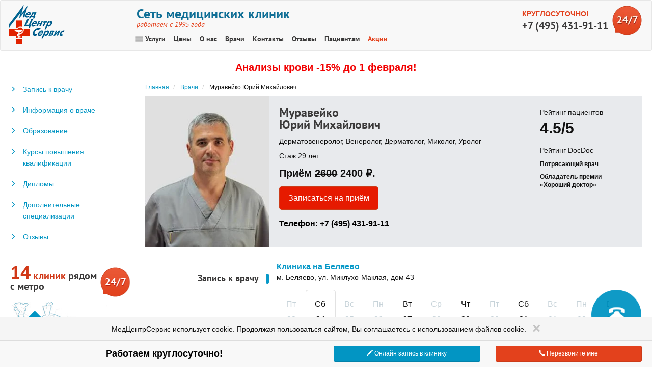

--- FILE ---
content_type: text/html; charset=UTF-8
request_url: https://www.medcentrservis.ru/doctors/muraveyko-yuriy-mikhaylovich/
body_size: 89757
content:

<!doctype html>
<html lang="ru">
<head>
    <meta charset="UTF-8">
    <meta http-equiv="X-UA-Compatible" content="IE=edge">
    <meta name="viewport" content="width=device-width, initial-scale=1"/>

    <link rel="apple-touch-icon" sizes="180x180" href="/upload/cssinliner_webp/s1//apple-touch-icon.webp?v=A05yObGWKb">
    <link rel="icon" type="image/png" sizes="32x32" href="/favicon-32x32.png?v=A05yObGWKb">
    <link rel="icon" type="image/png" sizes="16x16" href="/favicon-16x16.png?v=A05yObGWKb">
    <link rel="manifest" href="/site.webmanifest?v=A05yObGWKb">
    <link rel="mask-icon" href="/safari-pinned-tab.svg?v=A05yObGWKb" color="#5bbad5">
    <link rel="shortcut icon" href="/favicon.ico?v=A05yObGWKb">
    <meta name="msapplication-TileColor" content="#da532c">
    <meta name="theme-color" content="#ffffff">
    <meta name="p:domain_verify" content="c393a79de97df5d0ff797dc01c54bee9"/>

    <script src="/bitrix/js/arturgolubev.cssinliner/script.js?17373735974367"></script>
<script>agic_ready_event(0); agic_action_event(0);</script>
<script>var _ba = _ba || []; _ba.push(["aid", "d8c62b95bd1c0acad9ddcaed38bb091f"]); _ba.push(["host", "www.medcentrservis.ru"]); (function() {var ba = document.createElement("script"); ba.type = "text/javascript"; ba.async = true;ba.src = (document.location.protocol == "https:" ? "https://" : "http://") + "bitrix.info/ba.js";var s = document.getElementsByTagName("script")[0];s.parentNode.insertBefore(ba, s);})();</script>

    
    
        
        <link rel="canonical" href="https://www.medcentrservis.ru/doctors/muraveyko-yuriy-mikhaylovich/"/>
    
    
    <title>Муравейко Юрий Михайлович - Дерматовенеролог - отзывы о враче, онлайн запись на прием</title>

    <script>
/*! jQuery v2.1.4 | (c) 2005, 2015 jQuery Foundation, Inc. | jquery.org/license */
!function(a,b){"object"==typeof module&&"object"==typeof module.exports?module.exports=a.document?b(a,!0):function(a){if(!a.document)throw new Error("jQuery requires a window with a document");return b(a)}:b(a)}("undefined"!=typeof window?window:this,function(a,b){var c=[],d=c.slice,e=c.concat,f=c.push,g=c.indexOf,h={},i=h.toString,j=h.hasOwnProperty,k={},l=a.document,m="2.1.4",n=function(a,b){return new n.fn.init(a,b)},o=/^[\s\uFEFF\xA0]+|[\s\uFEFF\xA0]+$/g,p=/^-ms-/,q=/-([\da-z])/gi,r=function(a,b){return b.toUpperCase()};n.fn=n.prototype={jquery:m,constructor:n,selector:"",length:0,toArray:function(){return d.call(this)},get:function(a){return null!=a?0>a?this[a+this.length]:this[a]:d.call(this)},pushStack:function(a){var b=n.merge(this.constructor(),a);return b.prevObject=this,b.context=this.context,b},each:function(a,b){return n.each(this,a,b)},map:function(a){return this.pushStack(n.map(this,function(b,c){return a.call(b,c,b)}))},slice:function(){return this.pushStack(d.apply(this,arguments))},first:function(){return this.eq(0)},last:function(){return this.eq(-1)},eq:function(a){var b=this.length,c=+a+(0>a?b:0);return this.pushStack(c>=0&&b>c?[this[c]]:[])},end:function(){return this.prevObject||this.constructor(null)},push:f,sort:c.sort,splice:c.splice},n.extend=n.fn.extend=function(){var a,b,c,d,e,f,g=arguments[0]||{},h=1,i=arguments.length,j=!1;for("boolean"==typeof g&&(j=g,g=arguments[h]||{},h++),"object"==typeof g||n.isFunction(g)||(g={}),h===i&&(g=this,h--);i>h;h++)if(null!=(a=arguments[h]))for(b in a)c=g[b],d=a[b],g!==d&&(j&&d&&(n.isPlainObject(d)||(e=n.isArray(d)))?(e?(e=!1,f=c&&n.isArray(c)?c:[]):f=c&&n.isPlainObject(c)?c:{},g[b]=n.extend(j,f,d)):void 0!==d&&(g[b]=d));return g},n.extend({expando:"jQuery"+(m+Math.random()).replace(/\D/g,""),isReady:!0,error:function(a){throw new Error(a)},noop:function(){},isFunction:function(a){return"function"===n.type(a)},isArray:Array.isArray,isWindow:function(a){return null!=a&&a===a.window},isNumeric:function(a){return!n.isArray(a)&&a-parseFloat(a)+1>=0},isPlainObject:function(a){return"object"!==n.type(a)||a.nodeType||n.isWindow(a)?!1:a.constructor&&!j.call(a.constructor.prototype,"isPrototypeOf")?!1:!0},isEmptyObject:function(a){var b;for(b in a)return!1;return!0},type:function(a){return null==a?a+"":"object"==typeof a||"function"==typeof a?h[i.call(a)]||"object":typeof a},globalEval:function(a){var b,c=eval;a=n.trim(a),a&&(1===a.indexOf("use strict")?(b=l.createElement("script"),b.text=a,l.head.appendChild(b).parentNode.removeChild(b)):c(a))},camelCase:function(a){return a.replace(p,"ms-").replace(q,r)},nodeName:function(a,b){return a.nodeName&&a.nodeName.toLowerCase()===b.toLowerCase()},each:function(a,b,c){var d,e=0,f=a.length,g=s(a);if(c){if(g){for(;f>e;e++)if(d=b.apply(a[e],c),d===!1)break}else for(e in a)if(d=b.apply(a[e],c),d===!1)break}else if(g){for(;f>e;e++)if(d=b.call(a[e],e,a[e]),d===!1)break}else for(e in a)if(d=b.call(a[e],e,a[e]),d===!1)break;return a},trim:function(a){return null==a?"":(a+"").replace(o,"")},makeArray:function(a,b){var c=b||[];return null!=a&&(s(Object(a))?n.merge(c,"string"==typeof a?[a]:a):f.call(c,a)),c},inArray:function(a,b,c){return null==b?-1:g.call(b,a,c)},merge:function(a,b){for(var c=+b.length,d=0,e=a.length;c>d;d++)a[e++]=b[d];return a.length=e,a},grep:function(a,b,c){for(var d,e=[],f=0,g=a.length,h=!c;g>f;f++)d=!b(a[f],f),d!==h&&e.push(a[f]);return e},map:function(a,b,c){var d,f=0,g=a.length,h=s(a),i=[];if(h)for(;g>f;f++)d=b(a[f],f,c),null!=d&&i.push(d);else for(f in a)d=b(a[f],f,c),null!=d&&i.push(d);return e.apply([],i)},guid:1,proxy:function(a,b){var c,e,f;return"string"==typeof b&&(c=a[b],b=a,a=c),n.isFunction(a)?(e=d.call(arguments,2),f=function(){return a.apply(b||this,e.concat(d.call(arguments)))},f.guid=a.guid=a.guid||n.guid++,f):void 0},now:Date.now,support:k}),n.each("Boolean Number String Function Array Date RegExp Object Error".split(" "),function(a,b){h["[object "+b+"]"]=b.toLowerCase()});function s(a){var b="length"in a&&a.length,c=n.type(a);return"function"===c||n.isWindow(a)?!1:1===a.nodeType&&b?!0:"array"===c||0===b||"number"==typeof b&&b>0&&b-1 in a}var t=function(a){var b,c,d,e,f,g,h,i,j,k,l,m,n,o,p,q,r,s,t,u="sizzle"+1*new Date,v=a.document,w=0,x=0,y=ha(),z=ha(),A=ha(),B=function(a,b){return a===b&&(l=!0),0},C=1<<31,D={}.hasOwnProperty,E=[],F=E.pop,G=E.push,H=E.push,I=E.slice,J=function(a,b){for(var c=0,d=a.length;d>c;c++)if(a[c]===b)return c;return-1},K="checked|selected|async|autofocus|autoplay|controls|defer|disabled|hidden|ismap|loop|multiple|open|readonly|required|scoped",L="[\\x20\\t\\r\\n\\f]",M="(?:\\\\.|[\\w-]|[^\\x00-\\xa0])+",N=M.replace("w","w#"),O="\\["+L+"*("+M+")(?:"+L+"*([*^$|!~]?=)"+L+"*(?:'((?:\\\\.|[^\\\\'])*)'|\"((?:\\\\.|[^\\\\\"])*)\"|("+N+"))|)"+L+"*\\]",P=":("+M+")(?:\\((('((?:\\\\.|[^\\\\'])*)'|\"((?:\\\\.|[^\\\\\"])*)\")|((?:\\\\.|[^\\\\()[\\]]|"+O+")*)|.*)\\)|)",Q=new RegExp(L+"+","g"),R=new RegExp("^"+L+"+|((?:^|[^\\\\])(?:\\\\.)*)"+L+"+$","g"),S=new RegExp("^"+L+"*,"+L+"*"),T=new RegExp("^"+L+"*([>+~]|"+L+")"+L+"*"),U=new RegExp("="+L+"*([^\\]'\"]*?)"+L+"*\\]","g"),V=new RegExp(P),W=new RegExp("^"+N+"$"),X={ID:new RegExp("^#("+M+")"),CLASS:new RegExp("^\\.("+M+")"),TAG:new RegExp("^("+M.replace("w","w*")+")"),ATTR:new RegExp("^"+O),PSEUDO:new RegExp("^"+P),CHILD:new RegExp("^:(only|first|last|nth|nth-last)-(child|of-type)(?:\\("+L+"*(even|odd|(([+-]|)(\\d*)n|)"+L+"*(?:([+-]|)"+L+"*(\\d+)|))"+L+"*\\)|)","i"),bool:new RegExp("^(?:"+K+")$","i"),needsContext:new RegExp("^"+L+"*[>+~]|:(even|odd|eq|gt|lt|nth|first|last)(?:\\("+L+"*((?:-\\d)?\\d*)"+L+"*\\)|)(?=[^-]|$)","i")},Y=/^(?:input|select|textarea|button)$/i,Z=/^h\d$/i,$=/^[^{]+\{\s*\[native \w/,_=/^(?:#([\w-]+)|(\w+)|\.([\w-]+))$/,aa=/[+~]/,ba=/'|\\/g,ca=new RegExp("\\\\([\\da-f]{1,6}"+L+"?|("+L+")|.)","ig"),da=function(a,b,c){var d="0x"+b-65536;return d!==d||c?b:0>d?String.fromCharCode(d+65536):String.fromCharCode(d>>10|55296,1023&d|56320)},ea=function(){m()};try{H.apply(E=I.call(v.childNodes),v.childNodes),E[v.childNodes.length].nodeType}catch(fa){H={apply:E.length?function(a,b){G.apply(a,I.call(b))}:function(a,b){var c=a.length,d=0;while(a[c++]=b[d++]);a.length=c-1}}}function ga(a,b,d,e){var f,h,j,k,l,o,r,s,w,x;if((b?b.ownerDocument||b:v)!==n&&m(b),b=b||n,d=d||[],k=b.nodeType,"string"!=typeof a||!a||1!==k&&9!==k&&11!==k)return d;if(!e&&p){if(11!==k&&(f=_.exec(a)))if(j=f[1]){if(9===k){if(h=b.getElementById(j),!h||!h.parentNode)return d;if(h.id===j)return d.push(h),d}else if(b.ownerDocument&&(h=b.ownerDocument.getElementById(j))&&t(b,h)&&h.id===j)return d.push(h),d}else{if(f[2])return H.apply(d,b.getElementsByTagName(a)),d;if((j=f[3])&&c.getElementsByClassName)return H.apply(d,b.getElementsByClassName(j)),d}if(c.qsa&&(!q||!q.test(a))){if(s=r=u,w=b,x=1!==k&&a,1===k&&"object"!==b.nodeName.toLowerCase()){o=g(a),(r=b.getAttribute("id"))?s=r.replace(ba,"\\$&"):b.setAttribute("id",s),s="[id='"+s+"'] ",l=o.length;while(l--)o[l]=s+ra(o[l]);w=aa.test(a)&&pa(b.parentNode)||b,x=o.join(",")}if(x)try{return H.apply(d,w.querySelectorAll(x)),d}catch(y){}finally{r||b.removeAttribute("id")}}}return i(a.replace(R,"$1"),b,d,e)}function ha(){var a=[];function b(c,e){return a.push(c+" ")>d.cacheLength&&delete b[a.shift()],b[c+" "]=e}return b}function ia(a){return a[u]=!0,a}function ja(a){var b=n.createElement("div");try{return!!a(b)}catch(c){return!1}finally{b.parentNode&&b.parentNode.removeChild(b),b=null}}function ka(a,b){var c=a.split("|"),e=a.length;while(e--)d.attrHandle[c[e]]=b}function la(a,b){var c=b&&a,d=c&&1===a.nodeType&&1===b.nodeType&&(~b.sourceIndex||C)-(~a.sourceIndex||C);if(d)return d;if(c)while(c=c.nextSibling)if(c===b)return-1;return a?1:-1}function ma(a){return function(b){var c=b.nodeName.toLowerCase();return"input"===c&&b.type===a}}function na(a){return function(b){var c=b.nodeName.toLowerCase();return("input"===c||"button"===c)&&b.type===a}}function oa(a){return ia(function(b){return b=+b,ia(function(c,d){var e,f=a([],c.length,b),g=f.length;while(g--)c[e=f[g]]&&(c[e]=!(d[e]=c[e]))})})}function pa(a){return a&&"undefined"!=typeof a.getElementsByTagName&&a}c=ga.support={},f=ga.isXML=function(a){var b=a&&(a.ownerDocument||a).documentElement;return b?"HTML"!==b.nodeName:!1},m=ga.setDocument=function(a){var b,e,g=a?a.ownerDocument||a:v;return g!==n&&9===g.nodeType&&g.documentElement?(n=g,o=g.documentElement,e=g.defaultView,e&&e!==e.top&&(e.addEventListener?e.addEventListener("unload",ea,!1):e.attachEvent&&e.attachEvent("onunload",ea)),p=!f(g),c.attributes=ja(function(a){return a.className="i",!a.getAttribute("className")}),c.getElementsByTagName=ja(function(a){return a.appendChild(g.createComment("")),!a.getElementsByTagName("*").length}),c.getElementsByClassName=$.test(g.getElementsByClassName),c.getById=ja(function(a){return o.appendChild(a).id=u,!g.getElementsByName||!g.getElementsByName(u).length}),c.getById?(d.find.ID=function(a,b){if("undefined"!=typeof b.getElementById&&p){var c=b.getElementById(a);return c&&c.parentNode?[c]:[]}},d.filter.ID=function(a){var b=a.replace(ca,da);return function(a){return a.getAttribute("id")===b}}):(delete d.find.ID,d.filter.ID=function(a){var b=a.replace(ca,da);return function(a){var c="undefined"!=typeof a.getAttributeNode&&a.getAttributeNode("id");return c&&c.value===b}}),d.find.TAG=c.getElementsByTagName?function(a,b){return"undefined"!=typeof b.getElementsByTagName?b.getElementsByTagName(a):c.qsa?b.querySelectorAll(a):void 0}:function(a,b){var c,d=[],e=0,f=b.getElementsByTagName(a);if("*"===a){while(c=f[e++])1===c.nodeType&&d.push(c);return d}return f},d.find.CLASS=c.getElementsByClassName&&function(a,b){return p?b.getElementsByClassName(a):void 0},r=[],q=[],(c.qsa=$.test(g.querySelectorAll))&&(ja(function(a){o.appendChild(a).innerHTML="<a id='"+u+"'></a><select id='"+u+"-\f]' msallowcapture=''><option selected=''></option></select>",a.querySelectorAll("[msallowcapture^='']").length&&q.push("[*^$]="+L+"*(?:''|\"\")"),a.querySelectorAll("[selected]").length||q.push("\\["+L+"*(?:value|"+K+")"),a.querySelectorAll("[id~="+u+"-]").length||q.push("~="),a.querySelectorAll(":checked").length||q.push(":checked"),a.querySelectorAll("a#"+u+"+*").length||q.push(".#.+[+~]")}),ja(function(a){var b=g.createElement("input");b.setAttribute("type","hidden"),a.appendChild(b).setAttribute("name","D"),a.querySelectorAll("[name=d]").length&&q.push("name"+L+"*[*^$|!~]?="),a.querySelectorAll(":enabled").length||q.push(":enabled",":disabled"),a.querySelectorAll("*,:x"),q.push(",.*:")})),(c.matchesSelector=$.test(s=o.matches||o.webkitMatchesSelector||o.mozMatchesSelector||o.oMatchesSelector||o.msMatchesSelector))&&ja(function(a){c.disconnectedMatch=s.call(a,"div"),s.call(a,"[s!='']:x"),r.push("!=",P)}),q=q.length&&new RegExp(q.join("|")),r=r.length&&new RegExp(r.join("|")),b=$.test(o.compareDocumentPosition),t=b||$.test(o.contains)?function(a,b){var c=9===a.nodeType?a.documentElement:a,d=b&&b.parentNode;return a===d||!(!d||1!==d.nodeType||!(c.contains?c.contains(d):a.compareDocumentPosition&&16&a.compareDocumentPosition(d)))}:function(a,b){if(b)while(b=b.parentNode)if(b===a)return!0;return!1},B=b?function(a,b){if(a===b)return l=!0,0;var d=!a.compareDocumentPosition-!b.compareDocumentPosition;return d?d:(d=(a.ownerDocument||a)===(b.ownerDocument||b)?a.compareDocumentPosition(b):1,1&d||!c.sortDetached&&b.compareDocumentPosition(a)===d?a===g||a.ownerDocument===v&&t(v,a)?-1:b===g||b.ownerDocument===v&&t(v,b)?1:k?J(k,a)-J(k,b):0:4&d?-1:1)}:function(a,b){if(a===b)return l=!0,0;var c,d=0,e=a.parentNode,f=b.parentNode,h=[a],i=[b];if(!e||!f)return a===g?-1:b===g?1:e?-1:f?1:k?J(k,a)-J(k,b):0;if(e===f)return la(a,b);c=a;while(c=c.parentNode)h.unshift(c);c=b;while(c=c.parentNode)i.unshift(c);while(h[d]===i[d])d++;return d?la(h[d],i[d]):h[d]===v?-1:i[d]===v?1:0},g):n},ga.matches=function(a,b){return ga(a,null,null,b)},ga.matchesSelector=function(a,b){if((a.ownerDocument||a)!==n&&m(a),b=b.replace(U,"='$1']"),!(!c.matchesSelector||!p||r&&r.test(b)||q&&q.test(b)))try{var d=s.call(a,b);if(d||c.disconnectedMatch||a.document&&11!==a.document.nodeType)return d}catch(e){}return ga(b,n,null,[a]).length>0},ga.contains=function(a,b){return(a.ownerDocument||a)!==n&&m(a),t(a,b)},ga.attr=function(a,b){(a.ownerDocument||a)!==n&&m(a);var e=d.attrHandle[b.toLowerCase()],f=e&&D.call(d.attrHandle,b.toLowerCase())?e(a,b,!p):void 0;return void 0!==f?f:c.attributes||!p?a.getAttribute(b):(f=a.getAttributeNode(b))&&f.specified?f.value:null},ga.error=function(a){throw new Error("Syntax error, unrecognized expression: "+a)},ga.uniqueSort=function(a){var b,d=[],e=0,f=0;if(l=!c.detectDuplicates,k=!c.sortStable&&a.slice(0),a.sort(B),l){while(b=a[f++])b===a[f]&&(e=d.push(f));while(e--)a.splice(d[e],1)}return k=null,a},e=ga.getText=function(a){var b,c="",d=0,f=a.nodeType;if(f){if(1===f||9===f||11===f){if("string"==typeof a.textContent)return a.textContent;for(a=a.firstChild;a;a=a.nextSibling)c+=e(a)}else if(3===f||4===f)return a.nodeValue}else while(b=a[d++])c+=e(b);return c},d=ga.selectors={cacheLength:50,createPseudo:ia,match:X,attrHandle:{},find:{},relative:{">":{dir:"parentNode",first:!0}," ":{dir:"parentNode"},"+":{dir:"previousSibling",first:!0},"~":{dir:"previousSibling"}},preFilter:{ATTR:function(a){return a[1]=a[1].replace(ca,da),a[3]=(a[3]||a[4]||a[5]||"").replace(ca,da),"~="===a[2]&&(a[3]=" "+a[3]+" "),a.slice(0,4)},CHILD:function(a){return a[1]=a[1].toLowerCase(),"nth"===a[1].slice(0,3)?(a[3]||ga.error(a[0]),a[4]=+(a[4]?a[5]+(a[6]||1):2*("even"===a[3]||"odd"===a[3])),a[5]=+(a[7]+a[8]||"odd"===a[3])):a[3]&&ga.error(a[0]),a},PSEUDO:function(a){var b,c=!a[6]&&a[2];return X.CHILD.test(a[0])?null:(a[3]?a[2]=a[4]||a[5]||"":c&&V.test(c)&&(b=g(c,!0))&&(b=c.indexOf(")",c.length-b)-c.length)&&(a[0]=a[0].slice(0,b),a[2]=c.slice(0,b)),a.slice(0,3))}},filter:{TAG:function(a){var b=a.replace(ca,da).toLowerCase();return"*"===a?function(){return!0}:function(a){return a.nodeName&&a.nodeName.toLowerCase()===b}},CLASS:function(a){var b=y[a+" "];return b||(b=new RegExp("(^|"+L+")"+a+"("+L+"|$)"))&&y(a,function(a){return b.test("string"==typeof a.className&&a.className||"undefined"!=typeof a.getAttribute&&a.getAttribute("class")||"")})},ATTR:function(a,b,c){return function(d){var e=ga.attr(d,a);return null==e?"!="===b:b?(e+="","="===b?e===c:"!="===b?e!==c:"^="===b?c&&0===e.indexOf(c):"*="===b?c&&e.indexOf(c)>-1:"$="===b?c&&e.slice(-c.length)===c:"~="===b?(" "+e.replace(Q," ")+" ").indexOf(c)>-1:"|="===b?e===c||e.slice(0,c.length+1)===c+"-":!1):!0}},CHILD:function(a,b,c,d,e){var f="nth"!==a.slice(0,3),g="last"!==a.slice(-4),h="of-type"===b;return 1===d&&0===e?function(a){return!!a.parentNode}:function(b,c,i){var j,k,l,m,n,o,p=f!==g?"nextSibling":"previousSibling",q=b.parentNode,r=h&&b.nodeName.toLowerCase(),s=!i&&!h;if(q){if(f){while(p){l=b;while(l=l[p])if(h?l.nodeName.toLowerCase()===r:1===l.nodeType)return!1;o=p="only"===a&&!o&&"nextSibling"}return!0}if(o=[g?q.firstChild:q.lastChild],g&&s){k=q[u]||(q[u]={}),j=k[a]||[],n=j[0]===w&&j[1],m=j[0]===w&&j[2],l=n&&q.childNodes[n];while(l=++n&&l&&l[p]||(m=n=0)||o.pop())if(1===l.nodeType&&++m&&l===b){k[a]=[w,n,m];break}}else if(s&&(j=(b[u]||(b[u]={}))[a])&&j[0]===w)m=j[1];else while(l=++n&&l&&l[p]||(m=n=0)||o.pop())if((h?l.nodeName.toLowerCase()===r:1===l.nodeType)&&++m&&(s&&((l[u]||(l[u]={}))[a]=[w,m]),l===b))break;return m-=e,m===d||m%d===0&&m/d>=0}}},PSEUDO:function(a,b){var c,e=d.pseudos[a]||d.setFilters[a.toLowerCase()]||ga.error("unsupported pseudo: "+a);return e[u]?e(b):e.length>1?(c=[a,a,"",b],d.setFilters.hasOwnProperty(a.toLowerCase())?ia(function(a,c){var d,f=e(a,b),g=f.length;while(g--)d=J(a,f[g]),a[d]=!(c[d]=f[g])}):function(a){return e(a,0,c)}):e}},pseudos:{not:ia(function(a){var b=[],c=[],d=h(a.replace(R,"$1"));return d[u]?ia(function(a,b,c,e){var f,g=d(a,null,e,[]),h=a.length;while(h--)(f=g[h])&&(a[h]=!(b[h]=f))}):function(a,e,f){return b[0]=a,d(b,null,f,c),b[0]=null,!c.pop()}}),has:ia(function(a){return function(b){return ga(a,b).length>0}}),contains:ia(function(a){return a=a.replace(ca,da),function(b){return(b.textContent||b.innerText||e(b)).indexOf(a)>-1}}),lang:ia(function(a){return W.test(a||"")||ga.error("unsupported lang: "+a),a=a.replace(ca,da).toLowerCase(),function(b){var c;do if(c=p?b.lang:b.getAttribute("xml:lang")||b.getAttribute("lang"))return c=c.toLowerCase(),c===a||0===c.indexOf(a+"-");while((b=b.parentNode)&&1===b.nodeType);return!1}}),target:function(b){var c=a.location&&a.location.hash;return c&&c.slice(1)===b.id},root:function(a){return a===o},focus:function(a){return a===n.activeElement&&(!n.hasFocus||n.hasFocus())&&!!(a.type||a.href||~a.tabIndex)},enabled:function(a){return a.disabled===!1},disabled:function(a){return a.disabled===!0},checked:function(a){var b=a.nodeName.toLowerCase();return"input"===b&&!!a.checked||"option"===b&&!!a.selected},selected:function(a){return a.parentNode&&a.parentNode.selectedIndex,a.selected===!0},empty:function(a){for(a=a.firstChild;a;a=a.nextSibling)if(a.nodeType<6)return!1;return!0},parent:function(a){return!d.pseudos.empty(a)},header:function(a){return Z.test(a.nodeName)},input:function(a){return Y.test(a.nodeName)},button:function(a){var b=a.nodeName.toLowerCase();return"input"===b&&"button"===a.type||"button"===b},text:function(a){var b;return"input"===a.nodeName.toLowerCase()&&"text"===a.type&&(null==(b=a.getAttribute("type"))||"text"===b.toLowerCase())},first:oa(function(){return[0]}),last:oa(function(a,b){return[b-1]}),eq:oa(function(a,b,c){return[0>c?c+b:c]}),even:oa(function(a,b){for(var c=0;b>c;c+=2)a.push(c);return a}),odd:oa(function(a,b){for(var c=1;b>c;c+=2)a.push(c);return a}),lt:oa(function(a,b,c){for(var d=0>c?c+b:c;--d>=0;)a.push(d);return a}),gt:oa(function(a,b,c){for(var d=0>c?c+b:c;++d<b;)a.push(d);return a})}},d.pseudos.nth=d.pseudos.eq;for(b in{radio:!0,checkbox:!0,file:!0,password:!0,image:!0})d.pseudos[b]=ma(b);for(b in{submit:!0,reset:!0})d.pseudos[b]=na(b);function qa(){}qa.prototype=d.filters=d.pseudos,d.setFilters=new qa,g=ga.tokenize=function(a,b){var c,e,f,g,h,i,j,k=z[a+" "];if(k)return b?0:k.slice(0);h=a,i=[],j=d.preFilter;while(h){(!c||(e=S.exec(h)))&&(e&&(h=h.slice(e[0].length)||h),i.push(f=[])),c=!1,(e=T.exec(h))&&(c=e.shift(),f.push({value:c,type:e[0].replace(R," ")}),h=h.slice(c.length));for(g in d.filter)!(e=X[g].exec(h))||j[g]&&!(e=j[g](e))||(c=e.shift(),f.push({value:c,type:g,matches:e}),h=h.slice(c.length));if(!c)break}return b?h.length:h?ga.error(a):z(a,i).slice(0)};function ra(a){for(var b=0,c=a.length,d="";c>b;b++)d+=a[b].value;return d}function sa(a,b,c){var d=b.dir,e=c&&"parentNode"===d,f=x++;return b.first?function(b,c,f){while(b=b[d])if(1===b.nodeType||e)return a(b,c,f)}:function(b,c,g){var h,i,j=[w,f];if(g){while(b=b[d])if((1===b.nodeType||e)&&a(b,c,g))return!0}else while(b=b[d])if(1===b.nodeType||e){if(i=b[u]||(b[u]={}),(h=i[d])&&h[0]===w&&h[1]===f)return j[2]=h[2];if(i[d]=j,j[2]=a(b,c,g))return!0}}}function ta(a){return a.length>1?function(b,c,d){var e=a.length;while(e--)if(!a[e](b,c,d))return!1;return!0}:a[0]}function ua(a,b,c){for(var d=0,e=b.length;e>d;d++)ga(a,b[d],c);return c}function va(a,b,c,d,e){for(var f,g=[],h=0,i=a.length,j=null!=b;i>h;h++)(f=a[h])&&(!c||c(f,d,e))&&(g.push(f),j&&b.push(h));return g}function wa(a,b,c,d,e,f){return d&&!d[u]&&(d=wa(d)),e&&!e[u]&&(e=wa(e,f)),ia(function(f,g,h,i){var j,k,l,m=[],n=[],o=g.length,p=f||ua(b||"*",h.nodeType?[h]:h,[]),q=!a||!f&&b?p:va(p,m,a,h,i),r=c?e||(f?a:o||d)?[]:g:q;if(c&&c(q,r,h,i),d){j=va(r,n),d(j,[],h,i),k=j.length;while(k--)(l=j[k])&&(r[n[k]]=!(q[n[k]]=l))}if(f){if(e||a){if(e){j=[],k=r.length;while(k--)(l=r[k])&&j.push(q[k]=l);e(null,r=[],j,i)}k=r.length;while(k--)(l=r[k])&&(j=e?J(f,l):m[k])>-1&&(f[j]=!(g[j]=l))}}else r=va(r===g?r.splice(o,r.length):r),e?e(null,g,r,i):H.apply(g,r)})}function xa(a){for(var b,c,e,f=a.length,g=d.relative[a[0].type],h=g||d.relative[" "],i=g?1:0,k=sa(function(a){return a===b},h,!0),l=sa(function(a){return J(b,a)>-1},h,!0),m=[function(a,c,d){var e=!g&&(d||c!==j)||((b=c).nodeType?k(a,c,d):l(a,c,d));return b=null,e}];f>i;i++)if(c=d.relative[a[i].type])m=[sa(ta(m),c)];else{if(c=d.filter[a[i].type].apply(null,a[i].matches),c[u]){for(e=++i;f>e;e++)if(d.relative[a[e].type])break;return wa(i>1&&ta(m),i>1&&ra(a.slice(0,i-1).concat({value:" "===a[i-2].type?"*":""})).replace(R,"$1"),c,e>i&&xa(a.slice(i,e)),f>e&&xa(a=a.slice(e)),f>e&&ra(a))}m.push(c)}return ta(m)}function ya(a,b){var c=b.length>0,e=a.length>0,f=function(f,g,h,i,k){var l,m,o,p=0,q="0",r=f&&[],s=[],t=j,u=f||e&&d.find.TAG("*",k),v=w+=null==t?1:Math.random()||.1,x=u.length;for(k&&(j=g!==n&&g);q!==x&&null!=(l=u[q]);q++){if(e&&l){m=0;while(o=a[m++])if(o(l,g,h)){i.push(l);break}k&&(w=v)}c&&((l=!o&&l)&&p--,f&&r.push(l))}if(p+=q,c&&q!==p){m=0;while(o=b[m++])o(r,s,g,h);if(f){if(p>0)while(q--)r[q]||s[q]||(s[q]=F.call(i));s=va(s)}H.apply(i,s),k&&!f&&s.length>0&&p+b.length>1&&ga.uniqueSort(i)}return k&&(w=v,j=t),r};return c?ia(f):f}return h=ga.compile=function(a,b){var c,d=[],e=[],f=A[a+" "];if(!f){b||(b=g(a)),c=b.length;while(c--)f=xa(b[c]),f[u]?d.push(f):e.push(f);f=A(a,ya(e,d)),f.selector=a}return f},i=ga.select=function(a,b,e,f){var i,j,k,l,m,n="function"==typeof a&&a,o=!f&&g(a=n.selector||a);if(e=e||[],1===o.length){if(j=o[0]=o[0].slice(0),j.length>2&&"ID"===(k=j[0]).type&&c.getById&&9===b.nodeType&&p&&d.relative[j[1].type]){if(b=(d.find.ID(k.matches[0].replace(ca,da),b)||[])[0],!b)return e;n&&(b=b.parentNode),a=a.slice(j.shift().value.length)}i=X.needsContext.test(a)?0:j.length;while(i--){if(k=j[i],d.relative[l=k.type])break;if((m=d.find[l])&&(f=m(k.matches[0].replace(ca,da),aa.test(j[0].type)&&pa(b.parentNode)||b))){if(j.splice(i,1),a=f.length&&ra(j),!a)return H.apply(e,f),e;break}}}return(n||h(a,o))(f,b,!p,e,aa.test(a)&&pa(b.parentNode)||b),e},c.sortStable=u.split("").sort(B).join("")===u,c.detectDuplicates=!!l,m(),c.sortDetached=ja(function(a){return 1&a.compareDocumentPosition(n.createElement("div"))}),ja(function(a){return a.innerHTML="<a href='#'></a>","#"===a.firstChild.getAttribute("href")})||ka("type|href|height|width",function(a,b,c){return c?void 0:a.getAttribute(b,"type"===b.toLowerCase()?1:2)}),c.attributes&&ja(function(a){return a.innerHTML="<input/>",a.firstChild.setAttribute("value",""),""===a.firstChild.getAttribute("value")})||ka("value",function(a,b,c){return c||"input"!==a.nodeName.toLowerCase()?void 0:a.defaultValue}),ja(function(a){return null==a.getAttribute("disabled")})||ka(K,function(a,b,c){var d;return c?void 0:a[b]===!0?b.toLowerCase():(d=a.getAttributeNode(b))&&d.specified?d.value:null}),ga}(a);n.find=t,n.expr=t.selectors,n.expr[":"]=n.expr.pseudos,n.unique=t.uniqueSort,n.text=t.getText,n.isXMLDoc=t.isXML,n.contains=t.contains;var u=n.expr.match.needsContext,v=/^<(\w+)\s*\/?>(?:<\/\1>|)$/,w=/^.[^:#\[\.,]*$/;function x(a,b,c){if(n.isFunction(b))return n.grep(a,function(a,d){return!!b.call(a,d,a)!==c});if(b.nodeType)return n.grep(a,function(a){return a===b!==c});if("string"==typeof b){if(w.test(b))return n.filter(b,a,c);b=n.filter(b,a)}return n.grep(a,function(a){return g.call(b,a)>=0!==c})}n.filter=function(a,b,c){var d=b[0];return c&&(a=":not("+a+")"),1===b.length&&1===d.nodeType?n.find.matchesSelector(d,a)?[d]:[]:n.find.matches(a,n.grep(b,function(a){return 1===a.nodeType}))},n.fn.extend({find:function(a){var b,c=this.length,d=[],e=this;if("string"!=typeof a)return this.pushStack(n(a).filter(function(){for(b=0;c>b;b++)if(n.contains(e[b],this))return!0}));for(b=0;c>b;b++)n.find(a,e[b],d);return d=this.pushStack(c>1?n.unique(d):d),d.selector=this.selector?this.selector+" "+a:a,d},filter:function(a){return this.pushStack(x(this,a||[],!1))},not:function(a){return this.pushStack(x(this,a||[],!0))},is:function(a){return!!x(this,"string"==typeof a&&u.test(a)?n(a):a||[],!1).length}});var y,z=/^(?:\s*(<[\w\W]+>)[^>]*|#([\w-]*))$/,A=n.fn.init=function(a,b){var c,d;if(!a)return this;if("string"==typeof a){if(c="<"===a[0]&&">"===a[a.length-1]&&a.length>=3?[null,a,null]:z.exec(a),!c||!c[1]&&b)return!b||b.jquery?(b||y).find(a):this.constructor(b).find(a);if(c[1]){if(b=b instanceof n?b[0]:b,n.merge(this,n.parseHTML(c[1],b&&b.nodeType?b.ownerDocument||b:l,!0)),v.test(c[1])&&n.isPlainObject(b))for(c in b)n.isFunction(this[c])?this[c](b[c]):this.attr(c,b[c]);return this}return d=l.getElementById(c[2]),d&&d.parentNode&&(this.length=1,this[0]=d),this.context=l,this.selector=a,this}return a.nodeType?(this.context=this[0]=a,this.length=1,this):n.isFunction(a)?"undefined"!=typeof y.ready?y.ready(a):a(n):(void 0!==a.selector&&(this.selector=a.selector,this.context=a.context),n.makeArray(a,this))};A.prototype=n.fn,y=n(l);var B=/^(?:parents|prev(?:Until|All))/,C={children:!0,contents:!0,next:!0,prev:!0};n.extend({dir:function(a,b,c){var d=[],e=void 0!==c;while((a=a[b])&&9!==a.nodeType)if(1===a.nodeType){if(e&&n(a).is(c))break;d.push(a)}return d},sibling:function(a,b){for(var c=[];a;a=a.nextSibling)1===a.nodeType&&a!==b&&c.push(a);return c}}),n.fn.extend({has:function(a){var b=n(a,this),c=b.length;return this.filter(function(){for(var a=0;c>a;a++)if(n.contains(this,b[a]))return!0})},closest:function(a,b){for(var c,d=0,e=this.length,f=[],g=u.test(a)||"string"!=typeof a?n(a,b||this.context):0;e>d;d++)for(c=this[d];c&&c!==b;c=c.parentNode)if(c.nodeType<11&&(g?g.index(c)>-1:1===c.nodeType&&n.find.matchesSelector(c,a))){f.push(c);break}return this.pushStack(f.length>1?n.unique(f):f)},index:function(a){return a?"string"==typeof a?g.call(n(a),this[0]):g.call(this,a.jquery?a[0]:a):this[0]&&this[0].parentNode?this.first().prevAll().length:-1},add:function(a,b){return this.pushStack(n.unique(n.merge(this.get(),n(a,b))))},addBack:function(a){return this.add(null==a?this.prevObject:this.prevObject.filter(a))}});function D(a,b){while((a=a[b])&&1!==a.nodeType);return a}n.each({parent:function(a){var b=a.parentNode;return b&&11!==b.nodeType?b:null},parents:function(a){return n.dir(a,"parentNode")},parentsUntil:function(a,b,c){return n.dir(a,"parentNode",c)},next:function(a){return D(a,"nextSibling")},prev:function(a){return D(a,"previousSibling")},nextAll:function(a){return n.dir(a,"nextSibling")},prevAll:function(a){return n.dir(a,"previousSibling")},nextUntil:function(a,b,c){return n.dir(a,"nextSibling",c)},prevUntil:function(a,b,c){return n.dir(a,"previousSibling",c)},siblings:function(a){return n.sibling((a.parentNode||{}).firstChild,a)},children:function(a){return n.sibling(a.firstChild)},contents:function(a){return a.contentDocument||n.merge([],a.childNodes)}},function(a,b){n.fn[a]=function(c,d){var e=n.map(this,b,c);return"Until"!==a.slice(-5)&&(d=c),d&&"string"==typeof d&&(e=n.filter(d,e)),this.length>1&&(C[a]||n.unique(e),B.test(a)&&e.reverse()),this.pushStack(e)}});var E=/\S+/g,F={};function G(a){var b=F[a]={};return n.each(a.match(E)||[],function(a,c){b[c]=!0}),b}n.Callbacks=function(a){a="string"==typeof a?F[a]||G(a):n.extend({},a);var b,c,d,e,f,g,h=[],i=!a.once&&[],j=function(l){for(b=a.memory&&l,c=!0,g=e||0,e=0,f=h.length,d=!0;h&&f>g;g++)if(h[g].apply(l[0],l[1])===!1&&a.stopOnFalse){b=!1;break}d=!1,h&&(i?i.length&&j(i.shift()):b?h=[]:k.disable())},k={add:function(){if(h){var c=h.length;!function g(b){n.each(b,function(b,c){var d=n.type(c);"function"===d?a.unique&&k.has(c)||h.push(c):c&&c.length&&"string"!==d&&g(c)})}(arguments),d?f=h.length:b&&(e=c,j(b))}return this},remove:function(){return h&&n.each(arguments,function(a,b){var c;while((c=n.inArray(b,h,c))>-1)h.splice(c,1),d&&(f>=c&&f--,g>=c&&g--)}),this},has:function(a){return a?n.inArray(a,h)>-1:!(!h||!h.length)},empty:function(){return h=[],f=0,this},disable:function(){return h=i=b=void 0,this},disabled:function(){return!h},lock:function(){return i=void 0,b||k.disable(),this},locked:function(){return!i},fireWith:function(a,b){return!h||c&&!i||(b=b||[],b=[a,b.slice?b.slice():b],d?i.push(b):j(b)),this},fire:function(){return k.fireWith(this,arguments),this},fired:function(){return!!c}};return k},n.extend({Deferred:function(a){var b=[["resolve","done",n.Callbacks("once memory"),"resolved"],["reject","fail",n.Callbacks("once memory"),"rejected"],["notify","progress",n.Callbacks("memory")]],c="pending",d={state:function(){return c},always:function(){return e.done(arguments).fail(arguments),this},then:function(){var a=arguments;return n.Deferred(function(c){n.each(b,function(b,f){var g=n.isFunction(a[b])&&a[b];e[f[1]](function(){var a=g&&g.apply(this,arguments);a&&n.isFunction(a.promise)?a.promise().done(c.resolve).fail(c.reject).progress(c.notify):c[f[0]+"With"](this===d?c.promise():this,g?[a]:arguments)})}),a=null}).promise()},promise:function(a){return null!=a?n.extend(a,d):d}},e={};return d.pipe=d.then,n.each(b,function(a,f){var g=f[2],h=f[3];d[f[1]]=g.add,h&&g.add(function(){c=h},b[1^a][2].disable,b[2][2].lock),e[f[0]]=function(){return e[f[0]+"With"](this===e?d:this,arguments),this},e[f[0]+"With"]=g.fireWith}),d.promise(e),a&&a.call(e,e),e},when:function(a){var b=0,c=d.call(arguments),e=c.length,f=1!==e||a&&n.isFunction(a.promise)?e:0,g=1===f?a:n.Deferred(),h=function(a,b,c){return function(e){b[a]=this,c[a]=arguments.length>1?d.call(arguments):e,c===i?g.notifyWith(b,c):--f||g.resolveWith(b,c)}},i,j,k;if(e>1)for(i=new Array(e),j=new Array(e),k=new Array(e);e>b;b++)c[b]&&n.isFunction(c[b].promise)?c[b].promise().done(h(b,k,c)).fail(g.reject).progress(h(b,j,i)):--f;return f||g.resolveWith(k,c),g.promise()}});var H;n.fn.ready=function(a){return n.ready.promise().done(a),this},n.extend({isReady:!1,readyWait:1,holdReady:function(a){a?n.readyWait++:n.ready(!0)},ready:function(a){(a===!0?--n.readyWait:n.isReady)||(n.isReady=!0,a!==!0&&--n.readyWait>0||(H.resolveWith(l,[n]),n.fn.triggerHandler&&(n(l).triggerHandler("ready"),n(l).off("ready"))))}});function I(){l.removeEventListener("DOMContentLoaded",I,!1),a.removeEventListener("load",I,!1),n.ready()}n.ready.promise=function(b){return H||(H=n.Deferred(),"complete"===l.readyState?setTimeout(n.ready):(l.addEventListener("DOMContentLoaded",I,!1),a.addEventListener("load",I,!1))),H.promise(b)},n.ready.promise();var J=n.access=function(a,b,c,d,e,f,g){var h=0,i=a.length,j=null==c;if("object"===n.type(c)){e=!0;for(h in c)n.access(a,b,h,c[h],!0,f,g)}else if(void 0!==d&&(e=!0,n.isFunction(d)||(g=!0),j&&(g?(b.call(a,d),b=null):(j=b,b=function(a,b,c){return j.call(n(a),c)})),b))for(;i>h;h++)b(a[h],c,g?d:d.call(a[h],h,b(a[h],c)));return e?a:j?b.call(a):i?b(a[0],c):f};n.acceptData=function(a){return 1===a.nodeType||9===a.nodeType||!+a.nodeType};function K(){Object.defineProperty(this.cache={},0,{get:function(){return{}}}),this.expando=n.expando+K.uid++}K.uid=1,K.accepts=n.acceptData,K.prototype={key:function(a){if(!K.accepts(a))return 0;var b={},c=a[this.expando];if(!c){c=K.uid++;try{b[this.expando]={value:c},Object.defineProperties(a,b)}catch(d){b[this.expando]=c,n.extend(a,b)}}return this.cache[c]||(this.cache[c]={}),c},set:function(a,b,c){var d,e=this.key(a),f=this.cache[e];if("string"==typeof b)f[b]=c;else if(n.isEmptyObject(f))n.extend(this.cache[e],b);else for(d in b)f[d]=b[d];return f},get:function(a,b){var c=this.cache[this.key(a)];return void 0===b?c:c[b]},access:function(a,b,c){var d;return void 0===b||b&&"string"==typeof b&&void 0===c?(d=this.get(a,b),void 0!==d?d:this.get(a,n.camelCase(b))):(this.set(a,b,c),void 0!==c?c:b)},remove:function(a,b){var c,d,e,f=this.key(a),g=this.cache[f];if(void 0===b)this.cache[f]={};else{n.isArray(b)?d=b.concat(b.map(n.camelCase)):(e=n.camelCase(b),b in g?d=[b,e]:(d=e,d=d in g?[d]:d.match(E)||[])),c=d.length;while(c--)delete g[d[c]]}},hasData:function(a){return!n.isEmptyObject(this.cache[a[this.expando]]||{})},discard:function(a){a[this.expando]&&delete this.cache[a[this.expando]]}};var L=new K,M=new K,N=/^(?:\{[\w\W]*\}|\[[\w\W]*\])$/,O=/([A-Z])/g;function P(a,b,c){var d;if(void 0===c&&1===a.nodeType)if(d="data-"+b.replace(O,"-$1").toLowerCase(),c=a.getAttribute(d),"string"==typeof c){try{c="true"===c?!0:"false"===c?!1:"null"===c?null:+c+""===c?+c:N.test(c)?n.parseJSON(c):c}catch(e){}M.set(a,b,c)}else c=void 0;return c}n.extend({hasData:function(a){return M.hasData(a)||L.hasData(a)},data:function(a,b,c){
return M.access(a,b,c)},removeData:function(a,b){M.remove(a,b)},_data:function(a,b,c){return L.access(a,b,c)},_removeData:function(a,b){L.remove(a,b)}}),n.fn.extend({data:function(a,b){var c,d,e,f=this[0],g=f&&f.attributes;if(void 0===a){if(this.length&&(e=M.get(f),1===f.nodeType&&!L.get(f,"hasDataAttrs"))){c=g.length;while(c--)g[c]&&(d=g[c].name,0===d.indexOf("data-")&&(d=n.camelCase(d.slice(5)),P(f,d,e[d])));L.set(f,"hasDataAttrs",!0)}return e}return"object"==typeof a?this.each(function(){M.set(this,a)}):J(this,function(b){var c,d=n.camelCase(a);if(f&&void 0===b){if(c=M.get(f,a),void 0!==c)return c;if(c=M.get(f,d),void 0!==c)return c;if(c=P(f,d,void 0),void 0!==c)return c}else this.each(function(){var c=M.get(this,d);M.set(this,d,b),-1!==a.indexOf("-")&&void 0!==c&&M.set(this,a,b)})},null,b,arguments.length>1,null,!0)},removeData:function(a){return this.each(function(){M.remove(this,a)})}}),n.extend({queue:function(a,b,c){var d;return a?(b=(b||"fx")+"queue",d=L.get(a,b),c&&(!d||n.isArray(c)?d=L.access(a,b,n.makeArray(c)):d.push(c)),d||[]):void 0},dequeue:function(a,b){b=b||"fx";var c=n.queue(a,b),d=c.length,e=c.shift(),f=n._queueHooks(a,b),g=function(){n.dequeue(a,b)};"inprogress"===e&&(e=c.shift(),d--),e&&("fx"===b&&c.unshift("inprogress"),delete f.stop,e.call(a,g,f)),!d&&f&&f.empty.fire()},_queueHooks:function(a,b){var c=b+"queueHooks";return L.get(a,c)||L.access(a,c,{empty:n.Callbacks("once memory").add(function(){L.remove(a,[b+"queue",c])})})}}),n.fn.extend({queue:function(a,b){var c=2;return"string"!=typeof a&&(b=a,a="fx",c--),arguments.length<c?n.queue(this[0],a):void 0===b?this:this.each(function(){var c=n.queue(this,a,b);n._queueHooks(this,a),"fx"===a&&"inprogress"!==c[0]&&n.dequeue(this,a)})},dequeue:function(a){return this.each(function(){n.dequeue(this,a)})},clearQueue:function(a){return this.queue(a||"fx",[])},promise:function(a,b){var c,d=1,e=n.Deferred(),f=this,g=this.length,h=function(){--d||e.resolveWith(f,[f])};"string"!=typeof a&&(b=a,a=void 0),a=a||"fx";while(g--)c=L.get(f[g],a+"queueHooks"),c&&c.empty&&(d++,c.empty.add(h));return h(),e.promise(b)}});var Q=/[+-]?(?:\d*\.|)\d+(?:[eE][+-]?\d+|)/.source,R=["Top","Right","Bottom","Left"],S=function(a,b){return a=b||a,"none"===n.css(a,"display")||!n.contains(a.ownerDocument,a)},T=/^(?:checkbox|radio)$/i;!function(){var a=l.createDocumentFragment(),b=a.appendChild(l.createElement("div")),c=l.createElement("input");c.setAttribute("type","radio"),c.setAttribute("checked","checked"),c.setAttribute("name","t"),b.appendChild(c),k.checkClone=b.cloneNode(!0).cloneNode(!0).lastChild.checked,b.innerHTML="<textarea>x</textarea>",k.noCloneChecked=!!b.cloneNode(!0).lastChild.defaultValue}();var U="undefined";k.focusinBubbles="onfocusin"in a;var V=/^key/,W=/^(?:mouse|pointer|contextmenu)|click/,X=/^(?:focusinfocus|focusoutblur)$/,Y=/^([^.]*)(?:\.(.+)|)$/;function Z(){return!0}function $(){return!1}function _(){try{return l.activeElement}catch(a){}}n.event={global:{},add:function(a,b,c,d,e){var f,g,h,i,j,k,l,m,o,p,q,r=L.get(a);if(r){c.handler&&(f=c,c=f.handler,e=f.selector),c.guid||(c.guid=n.guid++),(i=r.events)||(i=r.events={}),(g=r.handle)||(g=r.handle=function(b){return typeof n!==U&&n.event.triggered!==b.type?n.event.dispatch.apply(a,arguments):void 0}),b=(b||"").match(E)||[""],j=b.length;while(j--)h=Y.exec(b[j])||[],o=q=h[1],p=(h[2]||"").split(".").sort(),o&&(l=n.event.special[o]||{},o=(e?l.delegateType:l.bindType)||o,l=n.event.special[o]||{},k=n.extend({type:o,origType:q,data:d,handler:c,guid:c.guid,selector:e,needsContext:e&&n.expr.match.needsContext.test(e),namespace:p.join(".")},f),(m=i[o])||(m=i[o]=[],m.delegateCount=0,l.setup&&l.setup.call(a,d,p,g)!==!1||a.addEventListener&&a.addEventListener(o,g,!1)),l.add&&(l.add.call(a,k),k.handler.guid||(k.handler.guid=c.guid)),e?m.splice(m.delegateCount++,0,k):m.push(k),n.event.global[o]=!0)}},remove:function(a,b,c,d,e){var f,g,h,i,j,k,l,m,o,p,q,r=L.hasData(a)&&L.get(a);if(r&&(i=r.events)){b=(b||"").match(E)||[""],j=b.length;while(j--)if(h=Y.exec(b[j])||[],o=q=h[1],p=(h[2]||"").split(".").sort(),o){l=n.event.special[o]||{},o=(d?l.delegateType:l.bindType)||o,m=i[o]||[],h=h[2]&&new RegExp("(^|\\.)"+p.join("\\.(?:.*\\.|)")+"(\\.|$)"),g=f=m.length;while(f--)k=m[f],!e&&q!==k.origType||c&&c.guid!==k.guid||h&&!h.test(k.namespace)||d&&d!==k.selector&&("**"!==d||!k.selector)||(m.splice(f,1),k.selector&&m.delegateCount--,l.remove&&l.remove.call(a,k));g&&!m.length&&(l.teardown&&l.teardown.call(a,p,r.handle)!==!1||n.removeEvent(a,o,r.handle),delete i[o])}else for(o in i)n.event.remove(a,o+b[j],c,d,!0);n.isEmptyObject(i)&&(delete r.handle,L.remove(a,"events"))}},trigger:function(b,c,d,e){var f,g,h,i,k,m,o,p=[d||l],q=j.call(b,"type")?b.type:b,r=j.call(b,"namespace")?b.namespace.split("."):[];if(g=h=d=d||l,3!==d.nodeType&&8!==d.nodeType&&!X.test(q+n.event.triggered)&&(q.indexOf(".")>=0&&(r=q.split("."),q=r.shift(),r.sort()),k=q.indexOf(":")<0&&"on"+q,b=b[n.expando]?b:new n.Event(q,"object"==typeof b&&b),b.isTrigger=e?2:3,b.namespace=r.join("."),b.namespace_re=b.namespace?new RegExp("(^|\\.)"+r.join("\\.(?:.*\\.|)")+"(\\.|$)"):null,b.result=void 0,b.target||(b.target=d),c=null==c?[b]:n.makeArray(c,[b]),o=n.event.special[q]||{},e||!o.trigger||o.trigger.apply(d,c)!==!1)){if(!e&&!o.noBubble&&!n.isWindow(d)){for(i=o.delegateType||q,X.test(i+q)||(g=g.parentNode);g;g=g.parentNode)p.push(g),h=g;h===(d.ownerDocument||l)&&p.push(h.defaultView||h.parentWindow||a)}f=0;while((g=p[f++])&&!b.isPropagationStopped())b.type=f>1?i:o.bindType||q,m=(L.get(g,"events")||{})[b.type]&&L.get(g,"handle"),m&&m.apply(g,c),m=k&&g[k],m&&m.apply&&n.acceptData(g)&&(b.result=m.apply(g,c),b.result===!1&&b.preventDefault());return b.type=q,e||b.isDefaultPrevented()||o._default&&o._default.apply(p.pop(),c)!==!1||!n.acceptData(d)||k&&n.isFunction(d[q])&&!n.isWindow(d)&&(h=d[k],h&&(d[k]=null),n.event.triggered=q,d[q](),n.event.triggered=void 0,h&&(d[k]=h)),b.result}},dispatch:function(a){a=n.event.fix(a);var b,c,e,f,g,h=[],i=d.call(arguments),j=(L.get(this,"events")||{})[a.type]||[],k=n.event.special[a.type]||{};if(i[0]=a,a.delegateTarget=this,!k.preDispatch||k.preDispatch.call(this,a)!==!1){h=n.event.handlers.call(this,a,j),b=0;while((f=h[b++])&&!a.isPropagationStopped()){a.currentTarget=f.elem,c=0;while((g=f.handlers[c++])&&!a.isImmediatePropagationStopped())(!a.namespace_re||a.namespace_re.test(g.namespace))&&(a.handleObj=g,a.data=g.data,e=((n.event.special[g.origType]||{}).handle||g.handler).apply(f.elem,i),void 0!==e&&(a.result=e)===!1&&(a.preventDefault(),a.stopPropagation()))}return k.postDispatch&&k.postDispatch.call(this,a),a.result}},handlers:function(a,b){var c,d,e,f,g=[],h=b.delegateCount,i=a.target;if(h&&i.nodeType&&(!a.button||"click"!==a.type))for(;i!==this;i=i.parentNode||this)if(i.disabled!==!0||"click"!==a.type){for(d=[],c=0;h>c;c++)f=b[c],e=f.selector+" ",void 0===d[e]&&(d[e]=f.needsContext?n(e,this).index(i)>=0:n.find(e,this,null,[i]).length),d[e]&&d.push(f);d.length&&g.push({elem:i,handlers:d})}return h<b.length&&g.push({elem:this,handlers:b.slice(h)}),g},props:"altKey bubbles cancelable ctrlKey currentTarget eventPhase metaKey relatedTarget shiftKey target timeStamp view which".split(" "),fixHooks:{},keyHooks:{props:"char charCode key keyCode".split(" "),filter:function(a,b){return null==a.which&&(a.which=null!=b.charCode?b.charCode:b.keyCode),a}},mouseHooks:{props:"button buttons clientX clientY offsetX offsetY pageX pageY screenX screenY toElement".split(" "),filter:function(a,b){var c,d,e,f=b.button;return null==a.pageX&&null!=b.clientX&&(c=a.target.ownerDocument||l,d=c.documentElement,e=c.body,a.pageX=b.clientX+(d&&d.scrollLeft||e&&e.scrollLeft||0)-(d&&d.clientLeft||e&&e.clientLeft||0),a.pageY=b.clientY+(d&&d.scrollTop||e&&e.scrollTop||0)-(d&&d.clientTop||e&&e.clientTop||0)),a.which||void 0===f||(a.which=1&f?1:2&f?3:4&f?2:0),a}},fix:function(a){if(a[n.expando])return a;var b,c,d,e=a.type,f=a,g=this.fixHooks[e];g||(this.fixHooks[e]=g=W.test(e)?this.mouseHooks:V.test(e)?this.keyHooks:{}),d=g.props?this.props.concat(g.props):this.props,a=new n.Event(f),b=d.length;while(b--)c=d[b],a[c]=f[c];return a.target||(a.target=l),3===a.target.nodeType&&(a.target=a.target.parentNode),g.filter?g.filter(a,f):a},special:{load:{noBubble:!0},focus:{trigger:function(){return this!==_()&&this.focus?(this.focus(),!1):void 0},delegateType:"focusin"},blur:{trigger:function(){return this===_()&&this.blur?(this.blur(),!1):void 0},delegateType:"focusout"},click:{trigger:function(){return"checkbox"===this.type&&this.click&&n.nodeName(this,"input")?(this.click(),!1):void 0},_default:function(a){return n.nodeName(a.target,"a")}},beforeunload:{postDispatch:function(a){void 0!==a.result&&a.originalEvent&&(a.originalEvent.returnValue=a.result)}}},simulate:function(a,b,c,d){var e=n.extend(new n.Event,c,{type:a,isSimulated:!0,originalEvent:{}});d?n.event.trigger(e,null,b):n.event.dispatch.call(b,e),e.isDefaultPrevented()&&c.preventDefault()}},n.removeEvent=function(a,b,c){a.removeEventListener&&a.removeEventListener(b,c,!1)},n.Event=function(a,b){return this instanceof n.Event?(a&&a.type?(this.originalEvent=a,this.type=a.type,this.isDefaultPrevented=a.defaultPrevented||void 0===a.defaultPrevented&&a.returnValue===!1?Z:$):this.type=a,b&&n.extend(this,b),this.timeStamp=a&&a.timeStamp||n.now(),void(this[n.expando]=!0)):new n.Event(a,b)},n.Event.prototype={isDefaultPrevented:$,isPropagationStopped:$,isImmediatePropagationStopped:$,preventDefault:function(){var a=this.originalEvent;this.isDefaultPrevented=Z,a&&a.preventDefault&&a.preventDefault()},stopPropagation:function(){var a=this.originalEvent;this.isPropagationStopped=Z,a&&a.stopPropagation&&a.stopPropagation()},stopImmediatePropagation:function(){var a=this.originalEvent;this.isImmediatePropagationStopped=Z,a&&a.stopImmediatePropagation&&a.stopImmediatePropagation(),this.stopPropagation()}},n.each({mouseenter:"mouseover",mouseleave:"mouseout",pointerenter:"pointerover",pointerleave:"pointerout"},function(a,b){n.event.special[a]={delegateType:b,bindType:b,handle:function(a){var c,d=this,e=a.relatedTarget,f=a.handleObj;return(!e||e!==d&&!n.contains(d,e))&&(a.type=f.origType,c=f.handler.apply(this,arguments),a.type=b),c}}}),k.focusinBubbles||n.each({focus:"focusin",blur:"focusout"},function(a,b){var c=function(a){n.event.simulate(b,a.target,n.event.fix(a),!0)};n.event.special[b]={setup:function(){var d=this.ownerDocument||this,e=L.access(d,b);e||d.addEventListener(a,c,!0),L.access(d,b,(e||0)+1)},teardown:function(){var d=this.ownerDocument||this,e=L.access(d,b)-1;e?L.access(d,b,e):(d.removeEventListener(a,c,!0),L.remove(d,b))}}}),n.fn.extend({on:function(a,b,c,d,e){var f,g;if("object"==typeof a){"string"!=typeof b&&(c=c||b,b=void 0);for(g in a)this.on(g,b,c,a[g],e);return this}if(null==c&&null==d?(d=b,c=b=void 0):null==d&&("string"==typeof b?(d=c,c=void 0):(d=c,c=b,b=void 0)),d===!1)d=$;else if(!d)return this;return 1===e&&(f=d,d=function(a){return n().off(a),f.apply(this,arguments)},d.guid=f.guid||(f.guid=n.guid++)),this.each(function(){n.event.add(this,a,d,c,b)})},one:function(a,b,c,d){return this.on(a,b,c,d,1)},off:function(a,b,c){var d,e;if(a&&a.preventDefault&&a.handleObj)return d=a.handleObj,n(a.delegateTarget).off(d.namespace?d.origType+"."+d.namespace:d.origType,d.selector,d.handler),this;if("object"==typeof a){for(e in a)this.off(e,b,a[e]);return this}return(b===!1||"function"==typeof b)&&(c=b,b=void 0),c===!1&&(c=$),this.each(function(){n.event.remove(this,a,c,b)})},trigger:function(a,b){return this.each(function(){n.event.trigger(a,b,this)})},triggerHandler:function(a,b){var c=this[0];return c?n.event.trigger(a,b,c,!0):void 0}});var aa=/<(?!area|br|col|embed|hr|img|input|link|meta|param)(([\w:]+)[^>]*)\/>/gi,ba=/<([\w:]+)/,ca=/<|&#?\w+;/,da=/<(?:script|style|link)/i,ea=/checked\s*(?:[^=]|=\s*.checked.)/i,fa=/^$|\/(?:java|ecma)script/i,ga=/^true\/(.*)/,ha=/^\s*<!(?:\[CDATA\[|--)|(?:\]\]|--)>\s*$/g,ia={option:[1,"<select multiple='multiple'>","</select>"],thead:[1,"<table>","</table>"],col:[2,"<table><colgroup>","</colgroup></table>"],tr:[2,"<table><tbody>","</tbody></table>"],td:[3,"<table><tbody><tr>","</tr></tbody></table>"],_default:[0,"",""]};ia.optgroup=ia.option,ia.tbody=ia.tfoot=ia.colgroup=ia.caption=ia.thead,ia.th=ia.td;function ja(a,b){return n.nodeName(a,"table")&&n.nodeName(11!==b.nodeType?b:b.firstChild,"tr")?a.getElementsByTagName("tbody")[0]||a.appendChild(a.ownerDocument.createElement("tbody")):a}function ka(a){return a.type=(null!==a.getAttribute("type"))+"/"+a.type,a}function la(a){var b=ga.exec(a.type);return b?a.type=b[1]:a.removeAttribute("type"),a}function ma(a,b){for(var c=0,d=a.length;d>c;c++)L.set(a[c],"globalEval",!b||L.get(b[c],"globalEval"))}function na(a,b){var c,d,e,f,g,h,i,j;if(1===b.nodeType){if(L.hasData(a)&&(f=L.access(a),g=L.set(b,f),j=f.events)){delete g.handle,g.events={};for(e in j)for(c=0,d=j[e].length;d>c;c++)n.event.add(b,e,j[e][c])}M.hasData(a)&&(h=M.access(a),i=n.extend({},h),M.set(b,i))}}function oa(a,b){var c=a.getElementsByTagName?a.getElementsByTagName(b||"*"):a.querySelectorAll?a.querySelectorAll(b||"*"):[];return void 0===b||b&&n.nodeName(a,b)?n.merge([a],c):c}function pa(a,b){var c=b.nodeName.toLowerCase();"input"===c&&T.test(a.type)?b.checked=a.checked:("input"===c||"textarea"===c)&&(b.defaultValue=a.defaultValue)}n.extend({clone:function(a,b,c){var d,e,f,g,h=a.cloneNode(!0),i=n.contains(a.ownerDocument,a);if(!(k.noCloneChecked||1!==a.nodeType&&11!==a.nodeType||n.isXMLDoc(a)))for(g=oa(h),f=oa(a),d=0,e=f.length;e>d;d++)pa(f[d],g[d]);if(b)if(c)for(f=f||oa(a),g=g||oa(h),d=0,e=f.length;e>d;d++)na(f[d],g[d]);else na(a,h);return g=oa(h,"script"),g.length>0&&ma(g,!i&&oa(a,"script")),h},buildFragment:function(a,b,c,d){for(var e,f,g,h,i,j,k=b.createDocumentFragment(),l=[],m=0,o=a.length;o>m;m++)if(e=a[m],e||0===e)if("object"===n.type(e))n.merge(l,e.nodeType?[e]:e);else if(ca.test(e)){f=f||k.appendChild(b.createElement("div")),g=(ba.exec(e)||["",""])[1].toLowerCase(),h=ia[g]||ia._default,f.innerHTML=h[1]+e.replace(aa,"<$1></$2>")+h[2],j=h[0];while(j--)f=f.lastChild;n.merge(l,f.childNodes),f=k.firstChild,f.textContent=""}else l.push(b.createTextNode(e));k.textContent="",m=0;while(e=l[m++])if((!d||-1===n.inArray(e,d))&&(i=n.contains(e.ownerDocument,e),f=oa(k.appendChild(e),"script"),i&&ma(f),c)){j=0;while(e=f[j++])fa.test(e.type||"")&&c.push(e)}return k},cleanData:function(a){for(var b,c,d,e,f=n.event.special,g=0;void 0!==(c=a[g]);g++){if(n.acceptData(c)&&(e=c[L.expando],e&&(b=L.cache[e]))){if(b.events)for(d in b.events)f[d]?n.event.remove(c,d):n.removeEvent(c,d,b.handle);L.cache[e]&&delete L.cache[e]}delete M.cache[c[M.expando]]}}}),n.fn.extend({text:function(a){return J(this,function(a){return void 0===a?n.text(this):this.empty().each(function(){(1===this.nodeType||11===this.nodeType||9===this.nodeType)&&(this.textContent=a)})},null,a,arguments.length)},append:function(){return this.domManip(arguments,function(a){if(1===this.nodeType||11===this.nodeType||9===this.nodeType){var b=ja(this,a);b.appendChild(a)}})},prepend:function(){return this.domManip(arguments,function(a){if(1===this.nodeType||11===this.nodeType||9===this.nodeType){var b=ja(this,a);b.insertBefore(a,b.firstChild)}})},before:function(){return this.domManip(arguments,function(a){this.parentNode&&this.parentNode.insertBefore(a,this)})},after:function(){return this.domManip(arguments,function(a){this.parentNode&&this.parentNode.insertBefore(a,this.nextSibling)})},remove:function(a,b){for(var c,d=a?n.filter(a,this):this,e=0;null!=(c=d[e]);e++)b||1!==c.nodeType||n.cleanData(oa(c)),c.parentNode&&(b&&n.contains(c.ownerDocument,c)&&ma(oa(c,"script")),c.parentNode.removeChild(c));return this},empty:function(){for(var a,b=0;null!=(a=this[b]);b++)1===a.nodeType&&(n.cleanData(oa(a,!1)),a.textContent="");return this},clone:function(a,b){return a=null==a?!1:a,b=null==b?a:b,this.map(function(){return n.clone(this,a,b)})},html:function(a){return J(this,function(a){var b=this[0]||{},c=0,d=this.length;if(void 0===a&&1===b.nodeType)return b.innerHTML;if("string"==typeof a&&!da.test(a)&&!ia[(ba.exec(a)||["",""])[1].toLowerCase()]){a=a.replace(aa,"<$1></$2>");try{for(;d>c;c++)b=this[c]||{},1===b.nodeType&&(n.cleanData(oa(b,!1)),b.innerHTML=a);b=0}catch(e){}}b&&this.empty().append(a)},null,a,arguments.length)},replaceWith:function(){var a=arguments[0];return this.domManip(arguments,function(b){a=this.parentNode,n.cleanData(oa(this)),a&&a.replaceChild(b,this)}),a&&(a.length||a.nodeType)?this:this.remove()},detach:function(a){return this.remove(a,!0)},domManip:function(a,b){a=e.apply([],a);var c,d,f,g,h,i,j=0,l=this.length,m=this,o=l-1,p=a[0],q=n.isFunction(p);if(q||l>1&&"string"==typeof p&&!k.checkClone&&ea.test(p))return this.each(function(c){var d=m.eq(c);q&&(a[0]=p.call(this,c,d.html())),d.domManip(a,b)});if(l&&(c=n.buildFragment(a,this[0].ownerDocument,!1,this),d=c.firstChild,1===c.childNodes.length&&(c=d),d)){for(f=n.map(oa(c,"script"),ka),g=f.length;l>j;j++)h=c,j!==o&&(h=n.clone(h,!0,!0),g&&n.merge(f,oa(h,"script"))),b.call(this[j],h,j);if(g)for(i=f[f.length-1].ownerDocument,n.map(f,la),j=0;g>j;j++)h=f[j],fa.test(h.type||"")&&!L.access(h,"globalEval")&&n.contains(i,h)&&(h.src?n._evalUrl&&n._evalUrl(h.src):n.globalEval(h.textContent.replace(ha,"")))}return this}}),n.each({appendTo:"append",prependTo:"prepend",insertBefore:"before",insertAfter:"after",replaceAll:"replaceWith"},function(a,b){n.fn[a]=function(a){for(var c,d=[],e=n(a),g=e.length-1,h=0;g>=h;h++)c=h===g?this:this.clone(!0),n(e[h])[b](c),f.apply(d,c.get());return this.pushStack(d)}});var qa,ra={};function sa(b,c){var d,e=n(c.createElement(b)).appendTo(c.body),f=a.getDefaultComputedStyle&&(d=a.getDefaultComputedStyle(e[0]))?d.display:n.css(e[0],"display");return e.detach(),f}function ta(a){var b=l,c=ra[a];return c||(c=sa(a,b),"none"!==c&&c||(qa=(qa||n("<iframe frameborder='0' width='0' height='0'/>")).appendTo(b.documentElement),b=qa[0].contentDocument,b.write(),b.close(),c=sa(a,b),qa.detach()),ra[a]=c),c}var ua=/^margin/,va=new RegExp("^("+Q+")(?!px)[a-z%]+$","i"),wa=function(b){return b.ownerDocument.defaultView.opener?b.ownerDocument.defaultView.getComputedStyle(b,null):a.getComputedStyle(b,null)};function xa(a,b,c){var d,e,f,g,h=a.style;return c=c||wa(a),c&&(g=c.getPropertyValue(b)||c[b]),c&&(""!==g||n.contains(a.ownerDocument,a)||(g=n.style(a,b)),va.test(g)&&ua.test(b)&&(d=h.width,e=h.minWidth,f=h.maxWidth,h.minWidth=h.maxWidth=h.width=g,g=c.width,h.width=d,h.minWidth=e,h.maxWidth=f)),void 0!==g?g+"":g}function ya(a,b){return{get:function(){return a()?void delete this.get:(this.get=b).apply(this,arguments)}}}!function(){var b,c,d=l.documentElement,e=l.createElement("div"),f=l.createElement("div");if(f.style){f.style.backgroundClip="content-box",f.cloneNode(!0).style.backgroundClip="",k.clearCloneStyle="content-box"===f.style.backgroundClip,e.style.cssText="border:0;width:0;height:0;top:0;left:-9999px;margin-top:1px;position:absolute",e.appendChild(f);function g(){f.style.cssText="-webkit-box-sizing:border-box;-moz-box-sizing:border-box;box-sizing:border-box;display:block;margin-top:1%;top:1%;border:1px;padding:1px;width:4px;position:absolute",f.innerHTML="",d.appendChild(e);var g=a.getComputedStyle(f,null);b="1%"!==g.top,c="4px"===g.width,d.removeChild(e)}a.getComputedStyle&&n.extend(k,{pixelPosition:function(){return g(),b},boxSizingReliable:function(){return null==c&&g(),c},reliableMarginRight:function(){var b,c=f.appendChild(l.createElement("div"));return c.style.cssText=f.style.cssText="-webkit-box-sizing:content-box;-moz-box-sizing:content-box;box-sizing:content-box;display:block;margin:0;border:0;padding:0",c.style.marginRight=c.style.width="0",f.style.width="1px",d.appendChild(e),b=!parseFloat(a.getComputedStyle(c,null).marginRight),d.removeChild(e),f.removeChild(c),b}})}}(),n.swap=function(a,b,c,d){var e,f,g={};for(f in b)g[f]=a.style[f],a.style[f]=b[f];e=c.apply(a,d||[]);for(f in b)a.style[f]=g[f];return e};var za=/^(none|table(?!-c[ea]).+)/,Aa=new RegExp("^("+Q+")(.*)$","i"),Ba=new RegExp("^([+-])=("+Q+")","i"),Ca={position:"absolute",visibility:"hidden",display:"block"},Da={letterSpacing:"0",fontWeight:"400"},Ea=["Webkit","O","Moz","ms"];function Fa(a,b){if(b in a)return b;var c=b[0].toUpperCase()+b.slice(1),d=b,e=Ea.length;while(e--)if(b=Ea[e]+c,b in a)return b;return d}function Ga(a,b,c){var d=Aa.exec(b);return d?Math.max(0,d[1]-(c||0))+(d[2]||"px"):b}function Ha(a,b,c,d,e){for(var f=c===(d?"border":"content")?4:"width"===b?1:0,g=0;4>f;f+=2)"margin"===c&&(g+=n.css(a,c+R[f],!0,e)),d?("content"===c&&(g-=n.css(a,"padding"+R[f],!0,e)),"margin"!==c&&(g-=n.css(a,"border"+R[f]+"Width",!0,e))):(g+=n.css(a,"padding"+R[f],!0,e),"padding"!==c&&(g+=n.css(a,"border"+R[f]+"Width",!0,e)));return g}function Ia(a,b,c){var d=!0,e="width"===b?a.offsetWidth:a.offsetHeight,f=wa(a),g="border-box"===n.css(a,"boxSizing",!1,f);if(0>=e||null==e){if(e=xa(a,b,f),(0>e||null==e)&&(e=a.style[b]),va.test(e))return e;d=g&&(k.boxSizingReliable()||e===a.style[b]),e=parseFloat(e)||0}return e+Ha(a,b,c||(g?"border":"content"),d,f)+"px"}function Ja(a,b){for(var c,d,e,f=[],g=0,h=a.length;h>g;g++)d=a[g],d.style&&(f[g]=L.get(d,"olddisplay"),c=d.style.display,b?(f[g]||"none"!==c||(d.style.display=""),""===d.style.display&&S(d)&&(f[g]=L.access(d,"olddisplay",ta(d.nodeName)))):(e=S(d),"none"===c&&e||L.set(d,"olddisplay",e?c:n.css(d,"display"))));for(g=0;h>g;g++)d=a[g],d.style&&(b&&"none"!==d.style.display&&""!==d.style.display||(d.style.display=b?f[g]||"":"none"));return a}n.extend({cssHooks:{opacity:{get:function(a,b){if(b){var c=xa(a,"opacity");return""===c?"1":c}}}},cssNumber:{columnCount:!0,fillOpacity:!0,flexGrow:!0,flexShrink:!0,fontWeight:!0,lineHeight:!0,opacity:!0,order:!0,orphans:!0,widows:!0,zIndex:!0,zoom:!0},cssProps:{"float":"cssFloat"},style:function(a,b,c,d){if(a&&3!==a.nodeType&&8!==a.nodeType&&a.style){var e,f,g,h=n.camelCase(b),i=a.style;return b=n.cssProps[h]||(n.cssProps[h]=Fa(i,h)),g=n.cssHooks[b]||n.cssHooks[h],void 0===c?g&&"get"in g&&void 0!==(e=g.get(a,!1,d))?e:i[b]:(f=typeof c,"string"===f&&(e=Ba.exec(c))&&(c=(e[1]+1)*e[2]+parseFloat(n.css(a,b)),f="number"),null!=c&&c===c&&("number"!==f||n.cssNumber[h]||(c+="px"),k.clearCloneStyle||""!==c||0!==b.indexOf("background")||(i[b]="inherit"),g&&"set"in g&&void 0===(c=g.set(a,c,d))||(i[b]=c)),void 0)}},css:function(a,b,c,d){var e,f,g,h=n.camelCase(b);return b=n.cssProps[h]||(n.cssProps[h]=Fa(a.style,h)),g=n.cssHooks[b]||n.cssHooks[h],g&&"get"in g&&(e=g.get(a,!0,c)),void 0===e&&(e=xa(a,b,d)),"normal"===e&&b in Da&&(e=Da[b]),""===c||c?(f=parseFloat(e),c===!0||n.isNumeric(f)?f||0:e):e}}),n.each(["height","width"],function(a,b){n.cssHooks[b]={get:function(a,c,d){return c?za.test(n.css(a,"display"))&&0===a.offsetWidth?n.swap(a,Ca,function(){return Ia(a,b,d)}):Ia(a,b,d):void 0},set:function(a,c,d){var e=d&&wa(a);return Ga(a,c,d?Ha(a,b,d,"border-box"===n.css(a,"boxSizing",!1,e),e):0)}}}),n.cssHooks.marginRight=ya(k.reliableMarginRight,function(a,b){return b?n.swap(a,{display:"inline-block"},xa,[a,"marginRight"]):void 0}),n.each({margin:"",padding:"",border:"Width"},function(a,b){n.cssHooks[a+b]={expand:function(c){for(var d=0,e={},f="string"==typeof c?c.split(" "):[c];4>d;d++)e[a+R[d]+b]=f[d]||f[d-2]||f[0];return e}},ua.test(a)||(n.cssHooks[a+b].set=Ga)}),n.fn.extend({css:function(a,b){return J(this,function(a,b,c){var d,e,f={},g=0;if(n.isArray(b)){for(d=wa(a),e=b.length;e>g;g++)f[b[g]]=n.css(a,b[g],!1,d);return f}return void 0!==c?n.style(a,b,c):n.css(a,b)},a,b,arguments.length>1)},show:function(){return Ja(this,!0)},hide:function(){return Ja(this)},toggle:function(a){return"boolean"==typeof a?a?this.show():this.hide():this.each(function(){S(this)?n(this).show():n(this).hide()})}});function Ka(a,b,c,d,e){return new Ka.prototype.init(a,b,c,d,e)}n.Tween=Ka,Ka.prototype={constructor:Ka,init:function(a,b,c,d,e,f){this.elem=a,this.prop=c,this.easing=e||"swing",this.options=b,this.start=this.now=this.cur(),this.end=d,this.unit=f||(n.cssNumber[c]?"":"px")},cur:function(){var a=Ka.propHooks[this.prop];return a&&a.get?a.get(this):Ka.propHooks._default.get(this)},run:function(a){var b,c=Ka.propHooks[this.prop];return this.options.duration?this.pos=b=n.easing[this.easing](a,this.options.duration*a,0,1,this.options.duration):this.pos=b=a,this.now=(this.end-this.start)*b+this.start,this.options.step&&this.options.step.call(this.elem,this.now,this),c&&c.set?c.set(this):Ka.propHooks._default.set(this),this}},Ka.prototype.init.prototype=Ka.prototype,Ka.propHooks={_default:{get:function(a){var b;return null==a.elem[a.prop]||a.elem.style&&null!=a.elem.style[a.prop]?(b=n.css(a.elem,a.prop,""),b&&"auto"!==b?b:0):a.elem[a.prop]},set:function(a){n.fx.step[a.prop]?n.fx.step[a.prop](a):a.elem.style&&(null!=a.elem.style[n.cssProps[a.prop]]||n.cssHooks[a.prop])?n.style(a.elem,a.prop,a.now+a.unit):a.elem[a.prop]=a.now}}},Ka.propHooks.scrollTop=Ka.propHooks.scrollLeft={set:function(a){a.elem.nodeType&&a.elem.parentNode&&(a.elem[a.prop]=a.now)}},n.easing={linear:function(a){return a},swing:function(a){return.5-Math.cos(a*Math.PI)/2}},n.fx=Ka.prototype.init,n.fx.step={};var La,Ma,Na=/^(?:toggle|show|hide)$/,Oa=new RegExp("^(?:([+-])=|)("+Q+")([a-z%]*)$","i"),Pa=/queueHooks$/,Qa=[Va],Ra={"*":[function(a,b){var c=this.createTween(a,b),d=c.cur(),e=Oa.exec(b),f=e&&e[3]||(n.cssNumber[a]?"":"px"),g=(n.cssNumber[a]||"px"!==f&&+d)&&Oa.exec(n.css(c.elem,a)),h=1,i=20;if(g&&g[3]!==f){f=f||g[3],e=e||[],g=+d||1;do h=h||".5",g/=h,n.style(c.elem,a,g+f);while(h!==(h=c.cur()/d)&&1!==h&&--i)}return e&&(g=c.start=+g||+d||0,c.unit=f,c.end=e[1]?g+(e[1]+1)*e[2]:+e[2]),c}]};function Sa(){return setTimeout(function(){La=void 0}),La=n.now()}function Ta(a,b){var c,d=0,e={height:a};for(b=b?1:0;4>d;d+=2-b)c=R[d],e["margin"+c]=e["padding"+c]=a;return b&&(e.opacity=e.width=a),e}function Ua(a,b,c){for(var d,e=(Ra[b]||[]).concat(Ra["*"]),f=0,g=e.length;g>f;f++)if(d=e[f].call(c,b,a))return d}function Va(a,b,c){var d,e,f,g,h,i,j,k,l=this,m={},o=a.style,p=a.nodeType&&S(a),q=L.get(a,"fxshow");c.queue||(h=n._queueHooks(a,"fx"),null==h.unqueued&&(h.unqueued=0,i=h.empty.fire,h.empty.fire=function(){h.unqueued||i()}),h.unqueued++,l.always(function(){l.always(function(){h.unqueued--,n.queue(a,"fx").length||h.empty.fire()})})),1===a.nodeType&&("height"in b||"width"in b)&&(c.overflow=[o.overflow,o.overflowX,o.overflowY],j=n.css(a,"display"),k="none"===j?L.get(a,"olddisplay")||ta(a.nodeName):j,"inline"===k&&"none"===n.css(a,"float")&&(o.display="inline-block")),c.overflow&&(o.overflow="hidden",l.always(function(){o.overflow=c.overflow[0],o.overflowX=c.overflow[1],o.overflowY=c.overflow[2]}));for(d in b)if(e=b[d],Na.exec(e)){if(delete b[d],f=f||"toggle"===e,e===(p?"hide":"show")){if("show"!==e||!q||void 0===q[d])continue;p=!0}m[d]=q&&q[d]||n.style(a,d)}else j=void 0;if(n.isEmptyObject(m))"inline"===("none"===j?ta(a.nodeName):j)&&(o.display=j);else{q?"hidden"in q&&(p=q.hidden):q=L.access(a,"fxshow",{}),f&&(q.hidden=!p),p?n(a).show():l.done(function(){n(a).hide()}),l.done(function(){var b;L.remove(a,"fxshow");for(b in m)n.style(a,b,m[b])});for(d in m)g=Ua(p?q[d]:0,d,l),d in q||(q[d]=g.start,p&&(g.end=g.start,g.start="width"===d||"height"===d?1:0))}}function Wa(a,b){var c,d,e,f,g;for(c in a)if(d=n.camelCase(c),e=b[d],f=a[c],n.isArray(f)&&(e=f[1],f=a[c]=f[0]),c!==d&&(a[d]=f,delete a[c]),g=n.cssHooks[d],g&&"expand"in g){f=g.expand(f),delete a[d];for(c in f)c in a||(a[c]=f[c],b[c]=e)}else b[d]=e}function Xa(a,b,c){var d,e,f=0,g=Qa.length,h=n.Deferred().always(function(){delete i.elem}),i=function(){if(e)return!1;for(var b=La||Sa(),c=Math.max(0,j.startTime+j.duration-b),d=c/j.duration||0,f=1-d,g=0,i=j.tweens.length;i>g;g++)j.tweens[g].run(f);return h.notifyWith(a,[j,f,c]),1>f&&i?c:(h.resolveWith(a,[j]),!1)},j=h.promise({elem:a,props:n.extend({},b),opts:n.extend(!0,{specialEasing:{}},c),originalProperties:b,originalOptions:c,startTime:La||Sa(),duration:c.duration,tweens:[],createTween:function(b,c){var d=n.Tween(a,j.opts,b,c,j.opts.specialEasing[b]||j.opts.easing);return j.tweens.push(d),d},stop:function(b){var c=0,d=b?j.tweens.length:0;if(e)return this;for(e=!0;d>c;c++)j.tweens[c].run(1);return b?h.resolveWith(a,[j,b]):h.rejectWith(a,[j,b]),this}}),k=j.props;for(Wa(k,j.opts.specialEasing);g>f;f++)if(d=Qa[f].call(j,a,k,j.opts))return d;return n.map(k,Ua,j),n.isFunction(j.opts.start)&&j.opts.start.call(a,j),n.fx.timer(n.extend(i,{elem:a,anim:j,queue:j.opts.queue})),j.progress(j.opts.progress).done(j.opts.done,j.opts.complete).fail(j.opts.fail).always(j.opts.always)}n.Animation=n.extend(Xa,{tweener:function(a,b){n.isFunction(a)?(b=a,a=["*"]):a=a.split(" ");for(var c,d=0,e=a.length;e>d;d++)c=a[d],Ra[c]=Ra[c]||[],Ra[c].unshift(b)},prefilter:function(a,b){b?Qa.unshift(a):Qa.push(a)}}),n.speed=function(a,b,c){var d=a&&"object"==typeof a?n.extend({},a):{complete:c||!c&&b||n.isFunction(a)&&a,duration:a,easing:c&&b||b&&!n.isFunction(b)&&b};return d.duration=n.fx.off?0:"number"==typeof d.duration?d.duration:d.duration in n.fx.speeds?n.fx.speeds[d.duration]:n.fx.speeds._default,(null==d.queue||d.queue===!0)&&(d.queue="fx"),d.old=d.complete,d.complete=function(){n.isFunction(d.old)&&d.old.call(this),d.queue&&n.dequeue(this,d.queue)},d},n.fn.extend({fadeTo:function(a,b,c,d){return this.filter(S).css("opacity",0).show().end().animate({opacity:b},a,c,d)},animate:function(a,b,c,d){var e=n.isEmptyObject(a),f=n.speed(b,c,d),g=function(){var b=Xa(this,n.extend({},a),f);(e||L.get(this,"finish"))&&b.stop(!0)};return g.finish=g,e||f.queue===!1?this.each(g):this.queue(f.queue,g)},stop:function(a,b,c){var d=function(a){var b=a.stop;delete a.stop,b(c)};return"string"!=typeof a&&(c=b,b=a,a=void 0),b&&a!==!1&&this.queue(a||"fx",[]),this.each(function(){var b=!0,e=null!=a&&a+"queueHooks",f=n.timers,g=L.get(this);if(e)g[e]&&g[e].stop&&d(g[e]);else for(e in g)g[e]&&g[e].stop&&Pa.test(e)&&d(g[e]);for(e=f.length;e--;)f[e].elem!==this||null!=a&&f[e].queue!==a||(f[e].anim.stop(c),b=!1,f.splice(e,1));(b||!c)&&n.dequeue(this,a)})},finish:function(a){return a!==!1&&(a=a||"fx"),this.each(function(){var b,c=L.get(this),d=c[a+"queue"],e=c[a+"queueHooks"],f=n.timers,g=d?d.length:0;for(c.finish=!0,n.queue(this,a,[]),e&&e.stop&&e.stop.call(this,!0),b=f.length;b--;)f[b].elem===this&&f[b].queue===a&&(f[b].anim.stop(!0),f.splice(b,1));for(b=0;g>b;b++)d[b]&&d[b].finish&&d[b].finish.call(this);delete c.finish})}}),n.each(["toggle","show","hide"],function(a,b){var c=n.fn[b];n.fn[b]=function(a,d,e){return null==a||"boolean"==typeof a?c.apply(this,arguments):this.animate(Ta(b,!0),a,d,e)}}),n.each({slideDown:Ta("show"),slideUp:Ta("hide"),slideToggle:Ta("toggle"),fadeIn:{opacity:"show"},fadeOut:{opacity:"hide"},fadeToggle:{opacity:"toggle"}},function(a,b){n.fn[a]=function(a,c,d){return this.animate(b,a,c,d)}}),n.timers=[],n.fx.tick=function(){var a,b=0,c=n.timers;for(La=n.now();b<c.length;b++)a=c[b],a()||c[b]!==a||c.splice(b--,1);c.length||n.fx.stop(),La=void 0},n.fx.timer=function(a){n.timers.push(a),a()?n.fx.start():n.timers.pop()},n.fx.interval=13,n.fx.start=function(){Ma||(Ma=setInterval(n.fx.tick,n.fx.interval))},n.fx.stop=function(){clearInterval(Ma),Ma=null},n.fx.speeds={slow:600,fast:200,_default:400},n.fn.delay=function(a,b){return a=n.fx?n.fx.speeds[a]||a:a,b=b||"fx",this.queue(b,function(b,c){var d=setTimeout(b,a);c.stop=function(){clearTimeout(d)}})},function(){var a=l.createElement("input"),b=l.createElement("select"),c=b.appendChild(l.createElement("option"));a.type="checkbox",k.checkOn=""!==a.value,k.optSelected=c.selected,b.disabled=!0,k.optDisabled=!c.disabled,a=l.createElement("input"),a.value="t",a.type="radio",k.radioValue="t"===a.value}();var Ya,Za,$a=n.expr.attrHandle;n.fn.extend({attr:function(a,b){return J(this,n.attr,a,b,arguments.length>1)},removeAttr:function(a){return this.each(function(){n.removeAttr(this,a)})}}),n.extend({attr:function(a,b,c){var d,e,f=a.nodeType;if(a&&3!==f&&8!==f&&2!==f)return typeof a.getAttribute===U?n.prop(a,b,c):(1===f&&n.isXMLDoc(a)||(b=b.toLowerCase(),d=n.attrHooks[b]||(n.expr.match.bool.test(b)?Za:Ya)),
void 0===c?d&&"get"in d&&null!==(e=d.get(a,b))?e:(e=n.find.attr(a,b),null==e?void 0:e):null!==c?d&&"set"in d&&void 0!==(e=d.set(a,c,b))?e:(a.setAttribute(b,c+""),c):void n.removeAttr(a,b))},removeAttr:function(a,b){var c,d,e=0,f=b&&b.match(E);if(f&&1===a.nodeType)while(c=f[e++])d=n.propFix[c]||c,n.expr.match.bool.test(c)&&(a[d]=!1),a.removeAttribute(c)},attrHooks:{type:{set:function(a,b){if(!k.radioValue&&"radio"===b&&n.nodeName(a,"input")){var c=a.value;return a.setAttribute("type",b),c&&(a.value=c),b}}}}}),Za={set:function(a,b,c){return b===!1?n.removeAttr(a,c):a.setAttribute(c,c),c}},n.each(n.expr.match.bool.source.match(/\w+/g),function(a,b){var c=$a[b]||n.find.attr;$a[b]=function(a,b,d){var e,f;return d||(f=$a[b],$a[b]=e,e=null!=c(a,b,d)?b.toLowerCase():null,$a[b]=f),e}});var _a=/^(?:input|select|textarea|button)$/i;n.fn.extend({prop:function(a,b){return J(this,n.prop,a,b,arguments.length>1)},removeProp:function(a){return this.each(function(){delete this[n.propFix[a]||a]})}}),n.extend({propFix:{"for":"htmlFor","class":"className"},prop:function(a,b,c){var d,e,f,g=a.nodeType;if(a&&3!==g&&8!==g&&2!==g)return f=1!==g||!n.isXMLDoc(a),f&&(b=n.propFix[b]||b,e=n.propHooks[b]),void 0!==c?e&&"set"in e&&void 0!==(d=e.set(a,c,b))?d:a[b]=c:e&&"get"in e&&null!==(d=e.get(a,b))?d:a[b]},propHooks:{tabIndex:{get:function(a){return a.hasAttribute("tabindex")||_a.test(a.nodeName)||a.href?a.tabIndex:-1}}}}),k.optSelected||(n.propHooks.selected={get:function(a){var b=a.parentNode;return b&&b.parentNode&&b.parentNode.selectedIndex,null}}),n.each(["tabIndex","readOnly","maxLength","cellSpacing","cellPadding","rowSpan","colSpan","useMap","frameBorder","contentEditable"],function(){n.propFix[this.toLowerCase()]=this});var ab=/[\t\r\n\f]/g;n.fn.extend({addClass:function(a){var b,c,d,e,f,g,h="string"==typeof a&&a,i=0,j=this.length;if(n.isFunction(a))return this.each(function(b){n(this).addClass(a.call(this,b,this.className))});if(h)for(b=(a||"").match(E)||[];j>i;i++)if(c=this[i],d=1===c.nodeType&&(c.className?(" "+c.className+" ").replace(ab," "):" ")){f=0;while(e=b[f++])d.indexOf(" "+e+" ")<0&&(d+=e+" ");g=n.trim(d),c.className!==g&&(c.className=g)}return this},removeClass:function(a){var b,c,d,e,f,g,h=0===arguments.length||"string"==typeof a&&a,i=0,j=this.length;if(n.isFunction(a))return this.each(function(b){n(this).removeClass(a.call(this,b,this.className))});if(h)for(b=(a||"").match(E)||[];j>i;i++)if(c=this[i],d=1===c.nodeType&&(c.className?(" "+c.className+" ").replace(ab," "):"")){f=0;while(e=b[f++])while(d.indexOf(" "+e+" ")>=0)d=d.replace(" "+e+" "," ");g=a?n.trim(d):"",c.className!==g&&(c.className=g)}return this},toggleClass:function(a,b){var c=typeof a;return"boolean"==typeof b&&"string"===c?b?this.addClass(a):this.removeClass(a):this.each(n.isFunction(a)?function(c){n(this).toggleClass(a.call(this,c,this.className,b),b)}:function(){if("string"===c){var b,d=0,e=n(this),f=a.match(E)||[];while(b=f[d++])e.hasClass(b)?e.removeClass(b):e.addClass(b)}else(c===U||"boolean"===c)&&(this.className&&L.set(this,"__className__",this.className),this.className=this.className||a===!1?"":L.get(this,"__className__")||"")})},hasClass:function(a){for(var b=" "+a+" ",c=0,d=this.length;d>c;c++)if(1===this[c].nodeType&&(" "+this[c].className+" ").replace(ab," ").indexOf(b)>=0)return!0;return!1}});var bb=/\r/g;n.fn.extend({val:function(a){var b,c,d,e=this[0];{if(arguments.length)return d=n.isFunction(a),this.each(function(c){var e;1===this.nodeType&&(e=d?a.call(this,c,n(this).val()):a,null==e?e="":"number"==typeof e?e+="":n.isArray(e)&&(e=n.map(e,function(a){return null==a?"":a+""})),b=n.valHooks[this.type]||n.valHooks[this.nodeName.toLowerCase()],b&&"set"in b&&void 0!==b.set(this,e,"value")||(this.value=e))});if(e)return b=n.valHooks[e.type]||n.valHooks[e.nodeName.toLowerCase()],b&&"get"in b&&void 0!==(c=b.get(e,"value"))?c:(c=e.value,"string"==typeof c?c.replace(bb,""):null==c?"":c)}}}),n.extend({valHooks:{option:{get:function(a){var b=n.find.attr(a,"value");return null!=b?b:n.trim(n.text(a))}},select:{get:function(a){for(var b,c,d=a.options,e=a.selectedIndex,f="select-one"===a.type||0>e,g=f?null:[],h=f?e+1:d.length,i=0>e?h:f?e:0;h>i;i++)if(c=d[i],!(!c.selected&&i!==e||(k.optDisabled?c.disabled:null!==c.getAttribute("disabled"))||c.parentNode.disabled&&n.nodeName(c.parentNode,"optgroup"))){if(b=n(c).val(),f)return b;g.push(b)}return g},set:function(a,b){var c,d,e=a.options,f=n.makeArray(b),g=e.length;while(g--)d=e[g],(d.selected=n.inArray(d.value,f)>=0)&&(c=!0);return c||(a.selectedIndex=-1),f}}}}),n.each(["radio","checkbox"],function(){n.valHooks[this]={set:function(a,b){return n.isArray(b)?a.checked=n.inArray(n(a).val(),b)>=0:void 0}},k.checkOn||(n.valHooks[this].get=function(a){return null===a.getAttribute("value")?"on":a.value})}),n.each("blur focus focusin focusout load resize scroll unload click dblclick mousedown mouseup mousemove mouseover mouseout mouseenter mouseleave change select submit keydown keypress keyup error contextmenu".split(" "),function(a,b){n.fn[b]=function(a,c){return arguments.length>0?this.on(b,null,a,c):this.trigger(b)}}),n.fn.extend({hover:function(a,b){return this.mouseenter(a).mouseleave(b||a)},bind:function(a,b,c){return this.on(a,null,b,c)},unbind:function(a,b){return this.off(a,null,b)},delegate:function(a,b,c,d){return this.on(b,a,c,d)},undelegate:function(a,b,c){return 1===arguments.length?this.off(a,"**"):this.off(b,a||"**",c)}});var cb=n.now(),db=/\?/;n.parseJSON=function(a){return JSON.parse(a+"")},n.parseXML=function(a){var b,c;if(!a||"string"!=typeof a)return null;try{c=new DOMParser,b=c.parseFromString(a,"text/xml")}catch(d){b=void 0}return(!b||b.getElementsByTagName("parsererror").length)&&n.error("Invalid XML: "+a),b};var eb=/#.*$/,fb=/([?&])_=[^&]*/,gb=/^(.*?):[ \t]*([^\r\n]*)$/gm,hb=/^(?:about|app|app-storage|.+-extension|file|res|widget):$/,ib=/^(?:GET|HEAD)$/,jb=/^\/\//,kb=/^([\w.+-]+:)(?:\/\/(?:[^\/?#]*@|)([^\/?#:]*)(?::(\d+)|)|)/,lb={},mb={},nb="*/".concat("*"),ob=a.location.href,pb=kb.exec(ob.toLowerCase())||[];function qb(a){return function(b,c){"string"!=typeof b&&(c=b,b="*");var d,e=0,f=b.toLowerCase().match(E)||[];if(n.isFunction(c))while(d=f[e++])"+"===d[0]?(d=d.slice(1)||"*",(a[d]=a[d]||[]).unshift(c)):(a[d]=a[d]||[]).push(c)}}function rb(a,b,c,d){var e={},f=a===mb;function g(h){var i;return e[h]=!0,n.each(a[h]||[],function(a,h){var j=h(b,c,d);return"string"!=typeof j||f||e[j]?f?!(i=j):void 0:(b.dataTypes.unshift(j),g(j),!1)}),i}return g(b.dataTypes[0])||!e["*"]&&g("*")}function sb(a,b){var c,d,e=n.ajaxSettings.flatOptions||{};for(c in b)void 0!==b[c]&&((e[c]?a:d||(d={}))[c]=b[c]);return d&&n.extend(!0,a,d),a}function tb(a,b,c){var d,e,f,g,h=a.contents,i=a.dataTypes;while("*"===i[0])i.shift(),void 0===d&&(d=a.mimeType||b.getResponseHeader("Content-Type"));if(d)for(e in h)if(h[e]&&h[e].test(d)){i.unshift(e);break}if(i[0]in c)f=i[0];else{for(e in c){if(!i[0]||a.converters[e+" "+i[0]]){f=e;break}g||(g=e)}f=f||g}return f?(f!==i[0]&&i.unshift(f),c[f]):void 0}function ub(a,b,c,d){var e,f,g,h,i,j={},k=a.dataTypes.slice();if(k[1])for(g in a.converters)j[g.toLowerCase()]=a.converters[g];f=k.shift();while(f)if(a.responseFields[f]&&(c[a.responseFields[f]]=b),!i&&d&&a.dataFilter&&(b=a.dataFilter(b,a.dataType)),i=f,f=k.shift())if("*"===f)f=i;else if("*"!==i&&i!==f){if(g=j[i+" "+f]||j["* "+f],!g)for(e in j)if(h=e.split(" "),h[1]===f&&(g=j[i+" "+h[0]]||j["* "+h[0]])){g===!0?g=j[e]:j[e]!==!0&&(f=h[0],k.unshift(h[1]));break}if(g!==!0)if(g&&a["throws"])b=g(b);else try{b=g(b)}catch(l){return{state:"parsererror",error:g?l:"No conversion from "+i+" to "+f}}}return{state:"success",data:b}}n.extend({active:0,lastModified:{},etag:{},ajaxSettings:{url:ob,type:"GET",isLocal:hb.test(pb[1]),global:!0,processData:!0,async:!0,contentType:"application/x-www-form-urlencoded; charset=UTF-8",accepts:{"*":nb,text:"text/plain",html:"text/html",xml:"application/xml, text/xml",json:"application/json, text/javascript"},contents:{xml:/xml/,html:/html/,json:/json/},responseFields:{xml:"responseXML",text:"responseText",json:"responseJSON"},converters:{"* text":String,"text html":!0,"text json":n.parseJSON,"text xml":n.parseXML},flatOptions:{url:!0,context:!0}},ajaxSetup:function(a,b){return b?sb(sb(a,n.ajaxSettings),b):sb(n.ajaxSettings,a)},ajaxPrefilter:qb(lb),ajaxTransport:qb(mb),ajax:function(a,b){"object"==typeof a&&(b=a,a=void 0),b=b||{};var c,d,e,f,g,h,i,j,k=n.ajaxSetup({},b),l=k.context||k,m=k.context&&(l.nodeType||l.jquery)?n(l):n.event,o=n.Deferred(),p=n.Callbacks("once memory"),q=k.statusCode||{},r={},s={},t=0,u="canceled",v={readyState:0,getResponseHeader:function(a){var b;if(2===t){if(!f){f={};while(b=gb.exec(e))f[b[1].toLowerCase()]=b[2]}b=f[a.toLowerCase()]}return null==b?null:b},getAllResponseHeaders:function(){return 2===t?e:null},setRequestHeader:function(a,b){var c=a.toLowerCase();return t||(a=s[c]=s[c]||a,r[a]=b),this},overrideMimeType:function(a){return t||(k.mimeType=a),this},statusCode:function(a){var b;if(a)if(2>t)for(b in a)q[b]=[q[b],a[b]];else v.always(a[v.status]);return this},abort:function(a){var b=a||u;return c&&c.abort(b),x(0,b),this}};if(o.promise(v).complete=p.add,v.success=v.done,v.error=v.fail,k.url=((a||k.url||ob)+"").replace(eb,"").replace(jb,pb[1]+"//"),k.type=b.method||b.type||k.method||k.type,k.dataTypes=n.trim(k.dataType||"*").toLowerCase().match(E)||[""],null==k.crossDomain&&(h=kb.exec(k.url.toLowerCase()),k.crossDomain=!(!h||h[1]===pb[1]&&h[2]===pb[2]&&(h[3]||("http:"===h[1]?"80":"443"))===(pb[3]||("http:"===pb[1]?"80":"443")))),k.data&&k.processData&&"string"!=typeof k.data&&(k.data=n.param(k.data,k.traditional)),rb(lb,k,b,v),2===t)return v;i=n.event&&k.global,i&&0===n.active++&&n.event.trigger("ajaxStart"),k.type=k.type.toUpperCase(),k.hasContent=!ib.test(k.type),d=k.url,k.hasContent||(k.data&&(d=k.url+=(db.test(d)?"&":"?")+k.data,delete k.data),k.cache===!1&&(k.url=fb.test(d)?d.replace(fb,"$1_="+cb++):d+(db.test(d)?"&":"?")+"_="+cb++)),k.ifModified&&(n.lastModified[d]&&v.setRequestHeader("If-Modified-Since",n.lastModified[d]),n.etag[d]&&v.setRequestHeader("If-None-Match",n.etag[d])),(k.data&&k.hasContent&&k.contentType!==!1||b.contentType)&&v.setRequestHeader("Content-Type",k.contentType),v.setRequestHeader("Accept",k.dataTypes[0]&&k.accepts[k.dataTypes[0]]?k.accepts[k.dataTypes[0]]+("*"!==k.dataTypes[0]?", "+nb+"; q=0.01":""):k.accepts["*"]);for(j in k.headers)v.setRequestHeader(j,k.headers[j]);if(k.beforeSend&&(k.beforeSend.call(l,v,k)===!1||2===t))return v.abort();u="abort";for(j in{success:1,error:1,complete:1})v[j](k[j]);if(c=rb(mb,k,b,v)){v.readyState=1,i&&m.trigger("ajaxSend",[v,k]),k.async&&k.timeout>0&&(g=setTimeout(function(){v.abort("timeout")},k.timeout));try{t=1,c.send(r,x)}catch(w){if(!(2>t))throw w;x(-1,w)}}else x(-1,"No Transport");function x(a,b,f,h){var j,r,s,u,w,x=b;2!==t&&(t=2,g&&clearTimeout(g),c=void 0,e=h||"",v.readyState=a>0?4:0,j=a>=200&&300>a||304===a,f&&(u=tb(k,v,f)),u=ub(k,u,v,j),j?(k.ifModified&&(w=v.getResponseHeader("Last-Modified"),w&&(n.lastModified[d]=w),w=v.getResponseHeader("etag"),w&&(n.etag[d]=w)),204===a||"HEAD"===k.type?x="nocontent":304===a?x="notmodified":(x=u.state,r=u.data,s=u.error,j=!s)):(s=x,(a||!x)&&(x="error",0>a&&(a=0))),v.status=a,v.statusText=(b||x)+"",j?o.resolveWith(l,[r,x,v]):o.rejectWith(l,[v,x,s]),v.statusCode(q),q=void 0,i&&m.trigger(j?"ajaxSuccess":"ajaxError",[v,k,j?r:s]),p.fireWith(l,[v,x]),i&&(m.trigger("ajaxComplete",[v,k]),--n.active||n.event.trigger("ajaxStop")))}return v},getJSON:function(a,b,c){return n.get(a,b,c,"json")},getScript:function(a,b){return n.get(a,void 0,b,"script")}}),n.each(["get","post"],function(a,b){n[b]=function(a,c,d,e){return n.isFunction(c)&&(e=e||d,d=c,c=void 0),n.ajax({url:a,type:b,dataType:e,data:c,success:d})}}),n._evalUrl=function(a){return n.ajax({url:a,type:"GET",dataType:"script",async:!1,global:!1,"throws":!0})},n.fn.extend({wrapAll:function(a){var b;return n.isFunction(a)?this.each(function(b){n(this).wrapAll(a.call(this,b))}):(this[0]&&(b=n(a,this[0].ownerDocument).eq(0).clone(!0),this[0].parentNode&&b.insertBefore(this[0]),b.map(function(){var a=this;while(a.firstElementChild)a=a.firstElementChild;return a}).append(this)),this)},wrapInner:function(a){return this.each(n.isFunction(a)?function(b){n(this).wrapInner(a.call(this,b))}:function(){var b=n(this),c=b.contents();c.length?c.wrapAll(a):b.append(a)})},wrap:function(a){var b=n.isFunction(a);return this.each(function(c){n(this).wrapAll(b?a.call(this,c):a)})},unwrap:function(){return this.parent().each(function(){n.nodeName(this,"body")||n(this).replaceWith(this.childNodes)}).end()}}),n.expr.filters.hidden=function(a){return a.offsetWidth<=0&&a.offsetHeight<=0},n.expr.filters.visible=function(a){return!n.expr.filters.hidden(a)};var vb=/%20/g,wb=/\[\]$/,xb=/\r?\n/g,yb=/^(?:submit|button|image|reset|file)$/i,zb=/^(?:input|select|textarea|keygen)/i;function Ab(a,b,c,d){var e;if(n.isArray(b))n.each(b,function(b,e){c||wb.test(a)?d(a,e):Ab(a+"["+("object"==typeof e?b:"")+"]",e,c,d)});else if(c||"object"!==n.type(b))d(a,b);else for(e in b)Ab(a+"["+e+"]",b[e],c,d)}n.param=function(a,b){var c,d=[],e=function(a,b){b=n.isFunction(b)?b():null==b?"":b,d[d.length]=encodeURIComponent(a)+"="+encodeURIComponent(b)};if(void 0===b&&(b=n.ajaxSettings&&n.ajaxSettings.traditional),n.isArray(a)||a.jquery&&!n.isPlainObject(a))n.each(a,function(){e(this.name,this.value)});else for(c in a)Ab(c,a[c],b,e);return d.join("&").replace(vb,"+")},n.fn.extend({serialize:function(){return n.param(this.serializeArray())},serializeArray:function(){return this.map(function(){var a=n.prop(this,"elements");return a?n.makeArray(a):this}).filter(function(){var a=this.type;return this.name&&!n(this).is(":disabled")&&zb.test(this.nodeName)&&!yb.test(a)&&(this.checked||!T.test(a))}).map(function(a,b){var c=n(this).val();return null==c?null:n.isArray(c)?n.map(c,function(a){return{name:b.name,value:a.replace(xb,"\r\n")}}):{name:b.name,value:c.replace(xb,"\r\n")}}).get()}}),n.ajaxSettings.xhr=function(){try{return new XMLHttpRequest}catch(a){}};var Bb=0,Cb={},Db={0:200,1223:204},Eb=n.ajaxSettings.xhr();a.attachEvent&&a.attachEvent("onunload",function(){for(var a in Cb)Cb[a]()}),k.cors=!!Eb&&"withCredentials"in Eb,k.ajax=Eb=!!Eb,n.ajaxTransport(function(a){var b;return k.cors||Eb&&!a.crossDomain?{send:function(c,d){var e,f=a.xhr(),g=++Bb;if(f.open(a.type,a.url,a.async,a.username,a.password),a.xhrFields)for(e in a.xhrFields)f[e]=a.xhrFields[e];a.mimeType&&f.overrideMimeType&&f.overrideMimeType(a.mimeType),a.crossDomain||c["X-Requested-With"]||(c["X-Requested-With"]="XMLHttpRequest");for(e in c)f.setRequestHeader(e,c[e]);b=function(a){return function(){b&&(delete Cb[g],b=f.onload=f.onerror=null,"abort"===a?f.abort():"error"===a?d(f.status,f.statusText):d(Db[f.status]||f.status,f.statusText,"string"==typeof f.responseText?{text:f.responseText}:void 0,f.getAllResponseHeaders()))}},f.onload=b(),f.onerror=b("error"),b=Cb[g]=b("abort");try{f.send(a.hasContent&&a.data||null)}catch(h){if(b)throw h}},abort:function(){b&&b()}}:void 0}),n.ajaxSetup({accepts:{script:"text/javascript, application/javascript, application/ecmascript, application/x-ecmascript"},contents:{script:/(?:java|ecma)script/},converters:{"text script":function(a){return n.globalEval(a),a}}}),n.ajaxPrefilter("script",function(a){void 0===a.cache&&(a.cache=!1),a.crossDomain&&(a.type="GET")}),n.ajaxTransport("script",function(a){if(a.crossDomain){var b,c;return{send:function(d,e){b=n("<script>").prop({async:!0,charset:a.scriptCharset,src:a.url}).on("load error",c=function(a){b.remove(),c=null,a&&e("error"===a.type?404:200,a.type)}),l.head.appendChild(b[0])},abort:function(){c&&c()}}}});var Fb=[],Gb=/(=)\?(?=&|$)|\?\?/;n.ajaxSetup({jsonp:"callback",jsonpCallback:function(){var a=Fb.pop()||n.expando+"_"+cb++;return this[a]=!0,a}}),n.ajaxPrefilter("json jsonp",function(b,c,d){var e,f,g,h=b.jsonp!==!1&&(Gb.test(b.url)?"url":"string"==typeof b.data&&!(b.contentType||"").indexOf("application/x-www-form-urlencoded")&&Gb.test(b.data)&&"data");return h||"jsonp"===b.dataTypes[0]?(e=b.jsonpCallback=n.isFunction(b.jsonpCallback)?b.jsonpCallback():b.jsonpCallback,h?b[h]=b[h].replace(Gb,"$1"+e):b.jsonp!==!1&&(b.url+=(db.test(b.url)?"&":"?")+b.jsonp+"="+e),b.converters["script json"]=function(){return g||n.error(e+" was not called"),g[0]},b.dataTypes[0]="json",f=a[e],a[e]=function(){g=arguments},d.always(function(){a[e]=f,b[e]&&(b.jsonpCallback=c.jsonpCallback,Fb.push(e)),g&&n.isFunction(f)&&f(g[0]),g=f=void 0}),"script"):void 0}),n.parseHTML=function(a,b,c){if(!a||"string"!=typeof a)return null;"boolean"==typeof b&&(c=b,b=!1),b=b||l;var d=v.exec(a),e=!c&&[];return d?[b.createElement(d[1])]:(d=n.buildFragment([a],b,e),e&&e.length&&n(e).remove(),n.merge([],d.childNodes))};var Hb=n.fn.load;n.fn.load=function(a,b,c){if("string"!=typeof a&&Hb)return Hb.apply(this,arguments);var d,e,f,g=this,h=a.indexOf(" ");return h>=0&&(d=n.trim(a.slice(h)),a=a.slice(0,h)),n.isFunction(b)?(c=b,b=void 0):b&&"object"==typeof b&&(e="POST"),g.length>0&&n.ajax({url:a,type:e,dataType:"html",data:b}).done(function(a){f=arguments,g.html(d?n("<div>").append(n.parseHTML(a)).find(d):a)}).complete(c&&function(a,b){g.each(c,f||[a.responseText,b,a])}),this},n.each(["ajaxStart","ajaxStop","ajaxComplete","ajaxError","ajaxSuccess","ajaxSend"],function(a,b){n.fn[b]=function(a){return this.on(b,a)}}),n.expr.filters.animated=function(a){return n.grep(n.timers,function(b){return a===b.elem}).length};var Ib=a.document.documentElement;function Jb(a){return n.isWindow(a)?a:9===a.nodeType&&a.defaultView}n.offset={setOffset:function(a,b,c){var d,e,f,g,h,i,j,k=n.css(a,"position"),l=n(a),m={};"static"===k&&(a.style.position="relative"),h=l.offset(),f=n.css(a,"top"),i=n.css(a,"left"),j=("absolute"===k||"fixed"===k)&&(f+i).indexOf("auto")>-1,j?(d=l.position(),g=d.top,e=d.left):(g=parseFloat(f)||0,e=parseFloat(i)||0),n.isFunction(b)&&(b=b.call(a,c,h)),null!=b.top&&(m.top=b.top-h.top+g),null!=b.left&&(m.left=b.left-h.left+e),"using"in b?b.using.call(a,m):l.css(m)}},n.fn.extend({offset:function(a){if(arguments.length)return void 0===a?this:this.each(function(b){n.offset.setOffset(this,a,b)});var b,c,d=this[0],e={top:0,left:0},f=d&&d.ownerDocument;if(f)return b=f.documentElement,n.contains(b,d)?(typeof d.getBoundingClientRect!==U&&(e=d.getBoundingClientRect()),c=Jb(f),{top:e.top+c.pageYOffset-b.clientTop,left:e.left+c.pageXOffset-b.clientLeft}):e},position:function(){if(this[0]){var a,b,c=this[0],d={top:0,left:0};return"fixed"===n.css(c,"position")?b=c.getBoundingClientRect():(a=this.offsetParent(),b=this.offset(),n.nodeName(a[0],"html")||(d=a.offset()),d.top+=n.css(a[0],"borderTopWidth",!0),d.left+=n.css(a[0],"borderLeftWidth",!0)),{top:b.top-d.top-n.css(c,"marginTop",!0),left:b.left-d.left-n.css(c,"marginLeft",!0)}}},offsetParent:function(){return this.map(function(){var a=this.offsetParent||Ib;while(a&&!n.nodeName(a,"html")&&"static"===n.css(a,"position"))a=a.offsetParent;return a||Ib})}}),n.each({scrollLeft:"pageXOffset",scrollTop:"pageYOffset"},function(b,c){var d="pageYOffset"===c;n.fn[b]=function(e){return J(this,function(b,e,f){var g=Jb(b);return void 0===f?g?g[c]:b[e]:void(g?g.scrollTo(d?a.pageXOffset:f,d?f:a.pageYOffset):b[e]=f)},b,e,arguments.length,null)}}),n.each(["top","left"],function(a,b){n.cssHooks[b]=ya(k.pixelPosition,function(a,c){return c?(c=xa(a,b),va.test(c)?n(a).position()[b]+"px":c):void 0})}),n.each({Height:"height",Width:"width"},function(a,b){n.each({padding:"inner"+a,content:b,"":"outer"+a},function(c,d){n.fn[d]=function(d,e){var f=arguments.length&&(c||"boolean"!=typeof d),g=c||(d===!0||e===!0?"margin":"border");return J(this,function(b,c,d){var e;return n.isWindow(b)?b.document.documentElement["client"+a]:9===b.nodeType?(e=b.documentElement,Math.max(b.body["scroll"+a],e["scroll"+a],b.body["offset"+a],e["offset"+a],e["client"+a])):void 0===d?n.css(b,c,g):n.style(b,c,d,g)},b,f?d:void 0,f,null)}})}),n.fn.size=function(){return this.length},n.fn.andSelf=n.fn.addBack,"function"==typeof define&&define.amd&&define("jquery",[],function(){return n});var Kb=a.jQuery,Lb=a.$;return n.noConflict=function(b){return a.$===n&&(a.$=Lb),b&&a.jQuery===n&&(a.jQuery=Kb),n},typeof b===U&&(a.jQuery=a.$=n),n});
</script>
    <style>
        /* fallback */
        @font-face {
            font-family: 'Material Icons';
            font-style: normal;
            font-weight: 400;
            src: url(https://fonts.gstatic.com/s/materialicons/v138/flUhRq6tzZclQEJ-Vdg-IuiaDsNc.woff2) format('woff2');
            font-display: swap;
        }

        .material-icons {
            font-family: 'Material Icons';
            font-weight: normal;
            font-style: normal;
            font-size: 24px;
            line-height: 1;
            letter-spacing: normal;
            text-transform: none;
            display: inline-block;
            white-space: nowrap;
            word-wrap: normal;
            direction: ltr;
            -webkit-font-feature-settings: 'liga';
            -webkit-font-smoothing: antialiased;
        }

        .list .item {
            margin-bottom: 5px;
        }
    </style>

            <meta property="og:type" content="website">
        <meta property="og:site_name" content="Сеть медицинских клиник в Москве &laquo;МедЦентрСервис&raquo;">
        <meta property="og:locale" content="ru_RU">
        <meta property="og:url" content="https://www.medcentrservis.ru/doctors/muraveyko-yuriy-mikhaylovich/"/>
        <meta property="og:image" content="https://www.medcentrservis.ru/upload/cssinliner_webp/resize_cache/iblock/93d/260_315_240cd750bba9870f18aada2478b24840a/19334500422.webp"/>
        <meta property="og:title" content="Муравейко Юрий Михайлович - Дерматовенеролог - отзывы о враче, онлайн запись на прием"/>
        <meta property="og:description" content="Муравейко Юрий Михайлович. ⭐ Сеть клиник Медцентрсервис в Москве. ⭐ Низкая стоимость приема специалистов. ⭐ Шаговая доступность от метро. ⭐ Клиника работает более 25 лет. ⚡ Звоните и записывайтесь на прием!"/>

        <meta name="twitter:card" content="Муравейко Юрий Михайлович - Дерматовенеролог - отзывы о враче, онлайн запись на прием">
        <meta name="twitter:title" content="Муравейко Юрий Михайлович - Дерматовенеролог - отзывы о враче, онлайн запись на прием">
        <meta name="twitter:description" content="Муравейко Юрий Михайлович. ⭐ Сеть клиник Медцентрсервис в Москве. ⭐ Низкая стоимость приема специалистов. ⭐ Шаговая доступность от метро. ⭐ Клиника работает более 25 лет. ⚡ Звоните и записывайтесь на прием!">
        <meta name="twitter:image:src" content="https://www.medcentrservis.ru/upload/cssinliner_webp/resize_cache/iblock/93d/260_315_240cd750bba9870f18aada2478b24840a/19334500422.webp">
        <meta name="twitter:url" content="https://www.medcentrservis.ru/doctors/muraveyko-yuriy-mikhaylovich/">
        <meta name="twitter:domain" content="https://www.medcentrservis.ru">
        <meta name="twitter:site" content="@">
        <meta name="twitter:creator" content="@...">
    
    <meta name="description" content="Муравейко Юрий Михайлович. ⭐ Сеть клиник Медцентрсервис в Москве. ⭐ Низкая стоимость приема специалистов. ⭐ Шаговая доступность от метро. ⭐ Клиника работает более 25 лет. ⚡ Звоните и записывайтесь на прием!" />
    
    
            <style>
    @font-face{font-family:'PT Sans';font-style:normal;font-weight:400;src:local('PT Sans'),local('PTSans-Regular'),url(https://fonts.gstatic.com/s/ptsans/v8/JX7MlXqjSJNjQvI4heMMGvY6323mHUZFJMgTvxaG2iE.woff2) format('woff2');unicode-range:U+0460-052F,U+20B4,U+2DE0-2DFF,U+A640-A69F}@font-face{font-family:'PT Sans';font-style:normal;font-weight:400;src:local('PT Sans'),local('PTSans-Regular'),url(https://fonts.gstatic.com/s/ptsans/v8/vtwNVMP8y9C17vLvIBNZI_Y6323mHUZFJMgTvxaG2iE.woff2) format('woff2');unicode-range:U+0400-045F,U+0490-0491,U+04B0-04B1,U+2116}@font-face{font-family:'PT Sans';font-style:normal;font-weight:400;src:local('PT Sans'),local('PTSans-Regular'),url(https://fonts.gstatic.com/s/ptsans/v8/9kaD4V2pNPMMeUVBHayd7vY6323mHUZFJMgTvxaG2iE.woff2) format('woff2');unicode-range:U+0100-024F,U+1E00-1EFF,U+20A0-20AB,U+20AD-20CF,U+2C60-2C7F,U+A720-A7FF}@font-face{font-family:'PT Sans';font-style:normal;font-weight:400;src:local('PT Sans'),local('PTSans-Regular'),url(https://fonts.gstatic.com/s/ptsans/v8/ATKpv8nLYAKUYexo8iqqrg.woff2) format('woff2');unicode-range:U+0000-00FF,U+0131,U+0152-0153,U+02C6,U+02DA,U+02DC,U+2000-206F,U+2074,U+20AC,U+2212,U+2215}@font-face{font-family:'PT Sans';font-style:normal;font-weight:700;src:local('PT Sans Bold'),local('PTSans-Bold'),url(https://fonts.gstatic.com/s/ptsans/v8/kTYfCWJhlldPf5LnG4ZnHCEAvth_LlrfE80CYdSH47w.woff2) format('woff2');unicode-range:U+0460-052F,U+20B4,U+2DE0-2DFF,U+A640-A69F}@font-face{font-family:'PT Sans';font-style:normal;font-weight:700;src:local('PT Sans Bold'),local('PTSans-Bold'),url(https://fonts.gstatic.com/s/ptsans/v8/g46X4VH_KHOWAAa-HpnGPiEAvth_LlrfE80CYdSH47w.woff2) format('woff2');unicode-range:U+0400-045F,U+0490-0491,U+04B0-04B1,U+2116}@font-face{font-family:'PT Sans';font-style:normal;font-weight:700;src:local('PT Sans Bold'),local('PTSans-Bold'),url(https://fonts.gstatic.com/s/ptsans/v8/hpORcvLZtemlH8gI-1S-7iEAvth_LlrfE80CYdSH47w.woff2) format('woff2');unicode-range:U+0100-024F,U+1E00-1EFF,U+20A0-20AB,U+20AD-20CF,U+2C60-2C7F,U+A720-A7FF}@font-face{font-family:'PT Sans';font-style:normal;font-weight:700;src:local('PT Sans Bold'),local('PTSans-Bold'),url(https://fonts.gstatic.com/s/ptsans/v8/0XxGQsSc1g4rdRdjJKZrNPk_vArhqVIZ0nv9q090hN8.woff2) format('woff2');unicode-range:U+0000-00FF,U+0131,U+0152-0153,U+02C6,U+02DA,U+02DC,U+2000-206F,U+2074,U+20AC,U+2212,U+2215}@font-face{font-family:'PT Sans';font-style:italic;font-weight:400;src:local('PT Sans Italic'),local('PTSans-Italic'),url(https://fonts.gstatic.com/s/ptsans/v8/GpWpM_6S4VQLPNAQ3iWvVRJtnKITppOI_IvcXXDNrsc.woff2) format('woff2');unicode-range:U+0460-052F,U+20B4,U+2DE0-2DFF,U+A640-A69F}@font-face{font-family:'PT Sans';font-style:italic;font-weight:400;src:local('PT Sans Italic'),local('PTSans-Italic'),url(https://fonts.gstatic.com/s/ptsans/v8/7dSh6BcuqDLzS2qAASIeuhJtnKITppOI_IvcXXDNrsc.woff2) format('woff2');unicode-range:U+0400-045F,U+0490-0491,U+04B0-04B1,U+2116}@font-face{font-family:'PT Sans';font-style:italic;font-weight:400;src:local('PT Sans Italic'),local('PTSans-Italic'),url(https://fonts.gstatic.com/s/ptsans/v8/DVKQJxMmC9WF_oplMzlQqRJtnKITppOI_IvcXXDNrsc.woff2) format('woff2');unicode-range:U+0100-024F,U+1E00-1EFF,U+20A0-20AB,U+20AD-20CF,U+2C60-2C7F,U+A720-A7FF}@font-face{font-family:'PT Sans';font-style:italic;font-weight:400;src:local('PT Sans Italic'),local('PTSans-Italic'),url(https://fonts.gstatic.com/s/ptsans/v8/PIPMHY90P7jtyjpXuZ2cLFtXRa8TVwTICgirnJhmVJw.woff2) format('woff2');unicode-range:U+0000-00FF,U+0131,U+0152-0153,U+02C6,U+02DA,U+02DC,U+2000-206F,U+2074,U+20AC,U+2212,U+2215}@font-face{font-family:'PT Sans';font-style:italic;font-weight:700;src:local('PT Sans Bold Italic'),local('PTSans-BoldItalic'),url(https://fonts.gstatic.com/s/ptsans/v8/lILlYDvubYemzYzN7GbLkK-j2U0lmluP9RWlSytm3ho.woff2) format('woff2');unicode-range:U+0460-052F,U+20B4,U+2DE0-2DFF,U+A640-A69F}@font-face{font-family:'PT Sans';font-style:italic;font-weight:700;src:local('PT Sans Bold Italic'),local('PTSans-BoldItalic'),url(https://fonts.gstatic.com/s/ptsans/v8/lILlYDvubYemzYzN7GbLkJX5f-9o1vgP2EXwfjgl7AY.woff2) format('woff2');unicode-range:U+0400-045F,U+0490-0491,U+04B0-04B1,U+2116}@font-face{font-family:'PT Sans';font-style:italic;font-weight:700;src:local('PT Sans Bold Italic'),local('PTSans-BoldItalic'),url(https://fonts.gstatic.com/s/ptsans/v8/lILlYDvubYemzYzN7GbLkD0LW-43aMEzIO6XUTLjad8.woff2) format('woff2');unicode-range:U+0100-024F,U+1E00-1EFF,U+20A0-20AB,U+20AD-20CF,U+2C60-2C7F,U+A720-A7FF}@font-face{font-family:'PT Sans';font-style:italic;font-weight:700;src:local('PT Sans Bold Italic'),local('PTSans-BoldItalic'),url(https://fonts.gstatic.com/s/ptsans/v8/lILlYDvubYemzYzN7GbLkOgdm0LZdjqr5-oayXSOefg.woff2) format('woff2');unicode-range:U+0000-00FF,U+0131,U+0152-0153,U+02C6,U+02DA,U+02DC,U+2000-206F,U+2074,U+20AC,U+2212,U+2215}html{font-family:sans-serif;-ms-text-size-adjust:100%;-webkit-text-size-adjust:100%}body{margin:0}a{background-color:transparent}img{border:0}button,input{color:inherit;font:inherit;margin:0}button{overflow:visible}button{text-transform:none}button{-webkit-appearance:button}button::-moz-focus-inner,input::-moz-focus-inner{border:0;padding:0}input{line-height:normal}@font-face{font-family:'Glyphicons Halflings';src:url(/local/templates/mcs/fonts/glyphicons-halflings-regular.eot);src:url(/local/templates/mcs/fonts/glyphicons-halflings-regular.eot?#iefix) format('embedded-opentype'),url(/local/templates/mcs/fonts/glyphicons-halflings-regular.woff2) format('woff2'),url(/local/templates/mcs/fonts/glyphicons-halflings-regular.woff) format('woff'),url(/local/templates/mcs/fonts/glyphicons-halflings-regular.ttf) format('truetype'),url(/local/templates/mcs/fonts/glyphicons-halflings-regular.svg#glyphicons_halflingsregular) format('svg')}.glyphicon{position:relative;top:1px;display:inline-block;font-family:'Glyphicons Halflings';font-style:normal;font-weight:400;line-height:1;-webkit-font-smoothing:antialiased;-moz-osx-font-smoothing:grayscale}.glyphicon-pencil:before{content:"\270f"}.glyphicon-search:before{content:"\e003"}.glyphicon-tag:before{content:"\e041"}.glyphicon-question-sign:before{content:"\e085"}.glyphicon-earphone:before{content:"\e182"}.glyphicon-phone-alt:before{content:"\e183"}.glyphicon-menu-left:before{content:"\e257"}.glyphicon-menu-right:before{content:"\e258"}*{-webkit-box-sizing:border-box;-moz-box-sizing:border-box;box-sizing:border-box}:after,:before{-webkit-box-sizing:border-box;-moz-box-sizing:border-box;box-sizing:border-box}html{font-size:10px}body{font-family:"Helvetica Neue",Helvetica,Arial,sans-serif;font-size:14px;line-height:1.6;color:#111;background-color:#fff}button,input{font-family:inherit;font-size:inherit;line-height:inherit}a{color:#0295c3;text-decoration:none}img{vertical-align:middle}.carousel-inner>.item>a>img,.carousel-inner>.item>img{display:block;max-width:100%;height:auto}.sr-only{position:absolute;width:1px;height:1px;margin:-1px;padding:0;overflow:hidden;clip:rect(0, 0, 0, 0);border:0}.container{margin-right:auto;margin-left:auto;padding-left:15px;padding-right:15px}.row{margin-left:-15px;margin-right:-15px}.col-xs-1,.col-sm-1,.col-md-1,.col-lg-1,.col-xs-2,.col-sm-2,.col-md-2,.col-lg-2,.col-xs-3,.col-sm-3,.col-md-3,.col-lg-3,.col-xs-4,.col-sm-4,.col-md-4,.col-lg-4,.col-xs-5,.col-sm-5,.col-md-5,.col-lg-5,.col-xs-6,.col-sm-6,.col-md-6,.col-lg-6,.col-xs-7,.col-sm-7,.col-md-7,.col-lg-7,.col-xs-8,.col-sm-8,.col-md-8,.col-lg-8,.col-xs-9,.col-sm-9,.col-md-9,.col-lg-9,.col-xs-10,.col-sm-10,.col-md-10,.col-lg-10,.col-xs-11,.col-sm-11,.col-md-11,.col-lg-11,.col-xs-12,.col-sm-12,.col-md-12,.col-lg-12,.col-xs-13,.col-sm-13,.col-md-13,.col-lg-13,.col-xs-14,.col-sm-14,.col-md-14,.col-lg-14,.col-xs-15,.col-sm-15,.col-md-15,.col-lg-15,.col-xs-16,.col-sm-16,.col-md-16,.col-lg-16,.col-xs-17,.col-sm-17,.col-md-17,.col-lg-17,.col-xs-18,.col-sm-18,.col-md-18,.col-lg-18,.col-xs-19,.col-sm-19,.col-md-19,.col-lg-19,.col-xs-20,.col-sm-20,.col-md-20,.col-lg-20,.col-xs-21,.col-sm-21,.col-md-21,.col-lg-21,.col-xs-22,.col-sm-22,.col-md-22,.col-lg-22,.col-xs-23,.col-sm-23,.col-md-23,.col-lg-23,.col-xs-24,.col-sm-24,.col-md-24,.col-lg-24{position:relative;min-height:1px;padding-left:15px;padding-right:15px}.col-xs-1,.col-xs-2,.col-xs-3,.col-xs-4,.col-xs-5,.col-xs-6,.col-xs-7,.col-xs-8,.col-xs-9,.col-xs-10,.col-xs-11,.col-xs-12,.col-xs-13,.col-xs-14,.col-xs-15,.col-xs-16,.col-xs-17,.col-xs-18,.col-xs-19,.col-xs-20,.col-xs-21,.col-xs-22,.col-xs-23,.col-xs-24{float:left}.col-xs-24{width:100%}.col-xs-23{width:95.83333333%}.col-xs-22{width:91.66666667%}.col-xs-21{width:87.5%}.col-xs-20{width:83.33333333%}.col-xs-19{width:79.16666667%}.col-xs-18{width:75%}.col-xs-17{width:70.83333333%}.col-xs-16{width:66.66666667%}.col-xs-15{width:62.5%}.col-xs-14{width:58.33333333%}.col-xs-13{width:54.16666667%}.col-xs-12{width:50%}.col-xs-11{width:45.83333333%}.col-xs-10{width:41.66666667%}.col-xs-9{width:37.5%}.col-xs-8{width:33.33333333%}.col-xs-7{width:29.16666667%}.col-xs-6{width:25%}.col-xs-5{width:20.83333333%}.col-xs-4{width:16.66666667%}.col-xs-3{width:12.5%}.col-xs-2{width:8.33333333%}.col-xs-1{width:4.16666667%}.col-xs-pull-24{right:100%}.col-xs-pull-23{right:95.83333333%}.col-xs-pull-22{right:91.66666667%}.col-xs-pull-21{right:87.5%}.col-xs-pull-20{right:83.33333333%}.col-xs-pull-19{right:79.16666667%}.col-xs-pull-18{right:75%}.col-xs-pull-17{right:70.83333333%}.col-xs-pull-16{right:66.66666667%}.col-xs-pull-15{right:62.5%}.col-xs-pull-14{right:58.33333333%}.col-xs-pull-13{right:54.16666667%}.col-xs-pull-12{right:50%}.col-xs-pull-11{right:45.83333333%}.col-xs-pull-10{right:41.66666667%}.col-xs-pull-9{right:37.5%}.col-xs-pull-8{right:33.33333333%}.col-xs-pull-7{right:29.16666667%}.col-xs-pull-6{right:25%}.col-xs-pull-5{right:20.83333333%}.col-xs-pull-4{right:16.66666667%}.col-xs-pull-3{right:12.5%}.col-xs-pull-2{right:8.33333333%}.col-xs-pull-1{right:4.16666667%}.col-xs-pull-0{right:auto}.col-xs-push-24{left:100%}.col-xs-push-23{left:95.83333333%}.col-xs-push-22{left:91.66666667%}.col-xs-push-21{left:87.5%}.col-xs-push-20{left:83.33333333%}.col-xs-push-19{left:79.16666667%}.col-xs-push-18{left:75%}.col-xs-push-17{left:70.83333333%}.col-xs-push-16{left:66.66666667%}.col-xs-push-15{left:62.5%}.col-xs-push-14{left:58.33333333%}.col-xs-push-13{left:54.16666667%}.col-xs-push-12{left:50%}.col-xs-push-11{left:45.83333333%}.col-xs-push-10{left:41.66666667%}.col-xs-push-9{left:37.5%}.col-xs-push-8{left:33.33333333%}.col-xs-push-7{left:29.16666667%}.col-xs-push-6{left:25%}.col-xs-push-5{left:20.83333333%}.col-xs-push-4{left:16.66666667%}.col-xs-push-3{left:12.5%}.col-xs-push-2{left:8.33333333%}.col-xs-push-1{left:4.16666667%}.col-xs-push-0{left:auto}.col-xs-offset-24{margin-left:100%}.col-xs-offset-23{margin-left:95.83333333%}.col-xs-offset-22{margin-left:91.66666667%}.col-xs-offset-21{margin-left:87.5%}.col-xs-offset-20{margin-left:83.33333333%}.col-xs-offset-19{margin-left:79.16666667%}.col-xs-offset-18{margin-left:75%}.col-xs-offset-17{margin-left:70.83333333%}.col-xs-offset-16{margin-left:66.66666667%}.col-xs-offset-15{margin-left:62.5%}.col-xs-offset-14{margin-left:58.33333333%}.col-xs-offset-13{margin-left:54.16666667%}.col-xs-offset-12{margin-left:50%}.col-xs-offset-11{margin-left:45.83333333%}.col-xs-offset-10{margin-left:41.66666667%}.col-xs-offset-9{margin-left:37.5%}.col-xs-offset-8{margin-left:33.33333333%}.col-xs-offset-7{margin-left:29.16666667%}.col-xs-offset-6{margin-left:25%}.col-xs-offset-5{margin-left:20.83333333%}.col-xs-offset-4{margin-left:16.66666667%}.col-xs-offset-3{margin-left:12.5%}.col-xs-offset-2{margin-left:8.33333333%}.col-xs-offset-1{margin-left:4.16666667%}.col-xs-offset-0{margin-left:0}@media (min-width:768px){.col-sm-1,.col-sm-2,.col-sm-3,.col-sm-4,.col-sm-5,.col-sm-6,.col-sm-7,.col-sm-8,.col-sm-9,.col-sm-10,.col-sm-11,.col-sm-12,.col-sm-13,.col-sm-14,.col-sm-15,.col-sm-16,.col-sm-17,.col-sm-18,.col-sm-19,.col-sm-20,.col-sm-21,.col-sm-22,.col-sm-23,.col-sm-24{float:left}.col-sm-24{width:100%}.col-sm-23{width:95.83333333%}.col-sm-22{width:91.66666667%}.col-sm-21{width:87.5%}.col-sm-20{width:83.33333333%}.col-sm-19{width:79.16666667%}.col-sm-18{width:75%}.col-sm-17{width:70.83333333%}.col-sm-16{width:66.66666667%}.col-sm-15{width:62.5%}.col-sm-14{width:58.33333333%}.col-sm-13{width:54.16666667%}.col-sm-12{width:50%}.col-sm-11{width:45.83333333%}.col-sm-10{width:41.66666667%}.col-sm-9{width:37.5%}.col-sm-8{width:33.33333333%}.col-sm-7{width:29.16666667%}.col-sm-6{width:25%}.col-sm-5{width:20.83333333%}.col-sm-4{width:16.66666667%}.col-sm-3{width:12.5%}.col-sm-2{width:8.33333333%}.col-sm-1{width:4.16666667%}.col-sm-pull-24{right:100%}.col-sm-pull-23{right:95.83333333%}.col-sm-pull-22{right:91.66666667%}.col-sm-pull-21{right:87.5%}.col-sm-pull-20{right:83.33333333%}.col-sm-pull-19{right:79.16666667%}.col-sm-pull-18{right:75%}.col-sm-pull-17{right:70.83333333%}.col-sm-pull-16{right:66.66666667%}.col-sm-pull-15{right:62.5%}.col-sm-pull-14{right:58.33333333%}.col-sm-pull-13{right:54.16666667%}.col-sm-pull-12{right:50%}.col-sm-pull-11{right:45.83333333%}.col-sm-pull-10{right:41.66666667%}.col-sm-pull-9{right:37.5%}.col-sm-pull-8{right:33.33333333%}.col-sm-pull-7{right:29.16666667%}.col-sm-pull-6{right:25%}.col-sm-pull-5{right:20.83333333%}.col-sm-pull-4{right:16.66666667%}.col-sm-pull-3{right:12.5%}.col-sm-pull-2{right:8.33333333%}.col-sm-pull-1{right:4.16666667%}.col-sm-pull-0{right:auto}.col-sm-push-24{left:100%}.col-sm-push-23{left:95.83333333%}.col-sm-push-22{left:91.66666667%}.col-sm-push-21{left:87.5%}.col-sm-push-20{left:83.33333333%}.col-sm-push-19{left:79.16666667%}.col-sm-push-18{left:75%}.col-sm-push-17{left:70.83333333%}.col-sm-push-16{left:66.66666667%}.col-sm-push-15{left:62.5%}.col-sm-push-14{left:58.33333333%}.col-sm-push-13{left:54.16666667%}.col-sm-push-12{left:50%}.col-sm-push-11{left:45.83333333%}.col-sm-push-10{left:41.66666667%}.col-sm-push-9{left:37.5%}.col-sm-push-8{left:33.33333333%}.col-sm-push-7{left:29.16666667%}.col-sm-push-6{left:25%}.col-sm-push-5{left:20.83333333%}.col-sm-push-4{left:16.66666667%}.col-sm-push-3{left:12.5%}.col-sm-push-2{left:8.33333333%}.col-sm-push-1{left:4.16666667%}.col-sm-push-0{left:auto}.col-sm-offset-24{margin-left:100%}.col-sm-offset-23{margin-left:95.83333333%}.col-sm-offset-22{margin-left:91.66666667%}.col-sm-offset-21{margin-left:87.5%}.col-sm-offset-20{margin-left:83.33333333%}.col-sm-offset-19{margin-left:79.16666667%}.col-sm-offset-18{margin-left:75%}.col-sm-offset-17{margin-left:70.83333333%}.col-sm-offset-16{margin-left:66.66666667%}.col-sm-offset-15{margin-left:62.5%}.col-sm-offset-14{margin-left:58.33333333%}.col-sm-offset-13{margin-left:54.16666667%}.col-sm-offset-12{margin-left:50%}.col-sm-offset-11{margin-left:45.83333333%}.col-sm-offset-10{margin-left:41.66666667%}.col-sm-offset-9{margin-left:37.5%}.col-sm-offset-8{margin-left:33.33333333%}.col-sm-offset-7{margin-left:29.16666667%}.col-sm-offset-6{margin-left:25%}.col-sm-offset-5{margin-left:20.83333333%}.col-sm-offset-4{margin-left:16.66666667%}.col-sm-offset-3{margin-left:12.5%}.col-sm-offset-2{margin-left:8.33333333%}.col-sm-offset-1{margin-left:4.16666667%}.col-sm-offset-0{margin-left:0}}@media (min-width:992px){.col-md-1,.col-md-2,.col-md-3,.col-md-4,.col-md-5,.col-md-6,.col-md-7,.col-md-8,.col-md-9,.col-md-10,.col-md-11,.col-md-12,.col-md-13,.col-md-14,.col-md-15,.col-md-16,.col-md-17,.col-md-18,.col-md-19,.col-md-20,.col-md-21,.col-md-22,.col-md-23,.col-md-24{float:left}.col-md-24{width:100%}.col-md-23{width:95.83333333%}.col-md-22{width:91.66666667%}.col-md-21{width:87.5%}.col-md-20{width:83.33333333%}.col-md-19{width:79.16666667%}.col-md-18{width:75%}.col-md-17{width:70.83333333%}.col-md-16{width:66.66666667%}.col-md-15{width:62.5%}.col-md-14{width:58.33333333%}.col-md-13{width:54.16666667%}.col-md-12{width:50%}.col-md-11{width:45.83333333%}.col-md-10{width:41.66666667%}.col-md-9{width:37.5%}.col-md-8{width:33.33333333%}.col-md-7{width:29.16666667%}.col-md-6{width:25%}.col-md-5{width:20.83333333%}.col-md-4{width:16.66666667%}.col-md-3{width:12.5%}.col-md-2{width:8.33333333%}.col-md-1{width:4.16666667%}.col-md-pull-24{right:100%}.col-md-pull-23{right:95.83333333%}.col-md-pull-22{right:91.66666667%}.col-md-pull-21{right:87.5%}.col-md-pull-20{right:83.33333333%}.col-md-pull-19{right:79.16666667%}.col-md-pull-18{right:75%}.col-md-pull-17{right:70.83333333%}.col-md-pull-16{right:66.66666667%}.col-md-pull-15{right:62.5%}.col-md-pull-14{right:58.33333333%}.col-md-pull-13{right:54.16666667%}.col-md-pull-12{right:50%}.col-md-pull-11{right:45.83333333%}.col-md-pull-10{right:41.66666667%}.col-md-pull-9{right:37.5%}.col-md-pull-8{right:33.33333333%}.col-md-pull-7{right:29.16666667%}.col-md-pull-6{right:25%}.col-md-pull-5{right:20.83333333%}.col-md-pull-4{right:16.66666667%}.col-md-pull-3{right:12.5%}.col-md-pull-2{right:8.33333333%}.col-md-pull-1{right:4.16666667%}.col-md-pull-0{right:auto}.col-md-push-24{left:100%}.col-md-push-23{left:95.83333333%}.col-md-push-22{left:91.66666667%}.col-md-push-21{left:87.5%}.col-md-push-20{left:83.33333333%}.col-md-push-19{left:79.16666667%}.col-md-push-18{left:75%}.col-md-push-17{left:70.83333333%}.col-md-push-16{left:66.66666667%}.col-md-push-15{left:62.5%}.col-md-push-14{left:58.33333333%}.col-md-push-13{left:54.16666667%}.col-md-push-12{left:50%}.col-md-push-11{left:45.83333333%}.col-md-push-10{left:41.66666667%}.col-md-push-9{left:37.5%}.col-md-push-8{left:33.33333333%}.col-md-push-7{left:29.16666667%}.col-md-push-6{left:25%}.col-md-push-5{left:20.83333333%}.col-md-push-4{left:16.66666667%}.col-md-push-3{left:12.5%}.col-md-push-2{left:8.33333333%}.col-md-push-1{left:4.16666667%}.col-md-push-0{left:auto}.col-md-offset-24{margin-left:100%}.col-md-offset-23{margin-left:95.83333333%}.col-md-offset-22{margin-left:91.66666667%}.col-md-offset-21{margin-left:87.5%}.col-md-offset-20{margin-left:83.33333333%}.col-md-offset-19{margin-left:79.16666667%}.col-md-offset-18{margin-left:75%}.col-md-offset-17{margin-left:70.83333333%}.col-md-offset-16{margin-left:66.66666667%}.col-md-offset-15{margin-left:62.5%}.col-md-offset-14{margin-left:58.33333333%}.col-md-offset-13{margin-left:54.16666667%}.col-md-offset-12{margin-left:50%}.col-md-offset-11{margin-left:45.83333333%}.col-md-offset-10{margin-left:41.66666667%}.col-md-offset-9{margin-left:37.5%}.col-md-offset-8{margin-left:33.33333333%}.col-md-offset-7{margin-left:29.16666667%}.col-md-offset-6{margin-left:25%}.col-md-offset-5{margin-left:20.83333333%}.col-md-offset-4{margin-left:16.66666667%}.col-md-offset-3{margin-left:12.5%}.col-md-offset-2{margin-left:8.33333333%}.col-md-offset-1{margin-left:4.16666667%}.col-md-offset-0{margin-left:0}}@media (min-width:1200px){.col-lg-1,.col-lg-2,.col-lg-3,.col-lg-4,.col-lg-5,.col-lg-6,.col-lg-7,.col-lg-8,.col-lg-9,.col-lg-10,.col-lg-11,.col-lg-12,.col-lg-13,.col-lg-14,.col-lg-15,.col-lg-16,.col-lg-17,.col-lg-18,.col-lg-19,.col-lg-20,.col-lg-21,.col-lg-22,.col-lg-23,.col-lg-24{float:left}.col-lg-24{width:100%}.col-lg-23{width:95.83333333%}.col-lg-22{width:91.66666667%}.col-lg-21{width:87.5%}.col-lg-20{width:83.33333333%}.col-lg-19{width:79.16666667%}.col-lg-18{width:75%}.col-lg-17{width:70.83333333%}.col-lg-16{width:66.66666667%}.col-lg-15{width:62.5%}.col-lg-14{width:58.33333333%}.col-lg-13{width:54.16666667%}.col-lg-12{width:50%}.col-lg-11{width:45.83333333%}.col-lg-10{width:41.66666667%}.col-lg-9{width:37.5%}.col-lg-8{width:33.33333333%}.col-lg-7{width:29.16666667%}.col-lg-6{width:25%}.col-lg-5{width:20.83333333%}.col-lg-4{width:16.66666667%}.col-lg-3{width:12.5%}.col-lg-2{width:8.33333333%}.col-lg-1{width:4.16666667%}.col-lg-pull-24{right:100%}.col-lg-pull-23{right:95.83333333%}.col-lg-pull-22{right:91.66666667%}.col-lg-pull-21{right:87.5%}.col-lg-pull-20{right:83.33333333%}.col-lg-pull-19{right:79.16666667%}.col-lg-pull-18{right:75%}.col-lg-pull-17{right:70.83333333%}.col-lg-pull-16{right:66.66666667%}.col-lg-pull-15{right:62.5%}.col-lg-pull-14{right:58.33333333%}.col-lg-pull-13{right:54.16666667%}.col-lg-pull-12{right:50%}.col-lg-pull-11{right:45.83333333%}.col-lg-pull-10{right:41.66666667%}.col-lg-pull-9{right:37.5%}.col-lg-pull-8{right:33.33333333%}.col-lg-pull-7{right:29.16666667%}.col-lg-pull-6{right:25%}.col-lg-pull-5{right:20.83333333%}.col-lg-pull-4{right:16.66666667%}.col-lg-pull-3{right:12.5%}.col-lg-pull-2{right:8.33333333%}.col-lg-pull-1{right:4.16666667%}.col-lg-pull-0{right:auto}.col-lg-push-24{left:100%}.col-lg-push-23{left:95.83333333%}.col-lg-push-22{left:91.66666667%}.col-lg-push-21{left:87.5%}.col-lg-push-20{left:83.33333333%}.col-lg-push-19{left:79.16666667%}.col-lg-push-18{left:75%}.col-lg-push-17{left:70.83333333%}.col-lg-push-16{left:66.66666667%}.col-lg-push-15{left:62.5%}.col-lg-push-14{left:58.33333333%}.col-lg-push-13{left:54.16666667%}.col-lg-push-12{left:50%}.col-lg-push-11{left:45.83333333%}.col-lg-push-10{left:41.66666667%}.col-lg-push-9{left:37.5%}.col-lg-push-8{left:33.33333333%}.col-lg-push-7{left:29.16666667%}.col-lg-push-6{left:25%}.col-lg-push-5{left:20.83333333%}.col-lg-push-4{left:16.66666667%}.col-lg-push-3{left:12.5%}.col-lg-push-2{left:8.33333333%}.col-lg-push-1{left:4.16666667%}.col-lg-push-0{left:auto}.col-lg-offset-24{margin-left:100%}.col-lg-offset-23{margin-left:95.83333333%}.col-lg-offset-22{margin-left:91.66666667%}.col-lg-offset-21{margin-left:87.5%}.col-lg-offset-20{margin-left:83.33333333%}.col-lg-offset-19{margin-left:79.16666667%}.col-lg-offset-18{margin-left:75%}.col-lg-offset-17{margin-left:70.83333333%}.col-lg-offset-16{margin-left:66.66666667%}.col-lg-offset-15{margin-left:62.5%}.col-lg-offset-14{margin-left:58.33333333%}.col-lg-offset-13{margin-left:54.16666667%}.col-lg-offset-12{margin-left:50%}.col-lg-offset-11{margin-left:45.83333333%}.col-lg-offset-10{margin-left:41.66666667%}.col-lg-offset-9{margin-left:37.5%}.col-lg-offset-8{margin-left:33.33333333%}.col-lg-offset-7{margin-left:29.16666667%}.col-lg-offset-6{margin-left:25%}.col-lg-offset-5{margin-left:20.83333333%}.col-lg-offset-4{margin-left:16.66666667%}.col-lg-offset-3{margin-left:12.5%}.col-lg-offset-2{margin-left:8.33333333%}.col-lg-offset-1{margin-left:4.16666667%}.col-lg-offset-0{margin-left:0}}h3,h4{font-family:'PT Sans',sans-serif;font-weight:700;line-height:1.1;color:#3b3a3a}h3{margin-top:17px;margin-bottom:8.5px}h4{margin-top:8.5px;margin-bottom:8.5px}h3{font-size:21px}h4{font-size:15px}p{margin:0 0 8.5px}.text-center{text-align:center}ul{margin-top:0;margin-bottom:8.5px}.list-inline{padding-left:0;list-style:none;margin-left:-5px}.list-inline>li{display:inline-block;padding-left:5px;padding-right:5px}.btn{display:inline-block;margin-bottom:0;font-weight:400;text-align:center;vertical-align:middle;touch-action:manipulation;background-image:none;border:1px solid transparent;white-space:nowrap;padding:6px 12px;font-size:12px;line-height:1.42857143;border-radius:3px}.btn-info{color:#fff;background-color:#0295c3;border-color:#0282aa}.btn-warning{color:#fff;background-color:#e3411c;border-color:#cc3b19}.btn-block{display:block;width:100%}.btn-block+.btn-block{margin-top:5px}.nav{margin-bottom:0;padding-left:0;list-style:none}.nav>li{position:relative;display:block}.nav>li>a{position:relative;display:block;padding:10px 15px}.nav-tabs{border-bottom:1px solid #ddd}.nav-tabs>li{float:left;margin-bottom:-1px}.nav-tabs>li>a{margin-right:2px;line-height:1.42857143;border:1px solid transparent;border-radius:3px 3px 0 0}.nav-tabs>li.active>a{color:#555;background-color:#fff;border:1px solid #ddd;border-bottom-color:transparent}.navbar{position:relative;min-height:30px;margin-bottom:17px;border:1px solid transparent}.navbar-collapse{overflow-x:visible;padding-right:3px;padding-left:3px;border-top:1px solid transparent;box-shadow:inset 0 1px 0 rgba(255,255,255,0.1);-webkit-overflow-scrolling:touch}.navbar-fixed-top .navbar-collapse{max-height:340px}@media (max-device-width:480px) and (orientation:landscape){.navbar-fixed-top .navbar-collapse{max-height:200px}}.navbar-fixed-top{position:fixed;right:0;left:0;z-index:1030}.navbar-fixed-top{top:0;border-width:0 0 1px}.navbar-brand{float:left;padding:1.3px 3px;font-size:15px;line-height:17px;height:30px}.navbar-toggle{position:relative;float:right;margin-right:3px;padding:9px 10px;margin-top:-2px;margin-bottom:-2px;background-color:transparent;background-image:none;border:1px solid transparent;border-radius:3px}.navbar-toggle .icon-bar{display:block;width:22px;height:2px;border-radius:1px}.navbar-toggle .icon-bar+.icon-bar{margin-top:4px}.navbar-nav{margin:.65px -3px}.navbar-nav>li>a{padding-top:10px;padding-bottom:10px;line-height:17px}.navbar-default{background-color:#f8f8f8;border-color:#e7e7e7}.navbar-default .navbar-brand{color:#3b3a3a}.navbar-default .navbar-nav>li>a{color:#3b3a3a}.navbar-default .navbar-nav>.active>a{color:#e3411c;background-color:transparent}.navbar-default .navbar-toggle{border-color:#ddd}.navbar-default .navbar-toggle .icon-bar{background-color:#888}.navbar-default .navbar-collapse{border-color:#e7e7e7}.list-group{margin-bottom:20px;padding-left:0}.list-group-item{position:relative;display:block;padding:10px 15px;margin-bottom:-1px;background-color:#fff;border:1px solid #ddd}.list-group-item:first-child{border-top-right-radius:3px;border-top-left-radius:3px}.list-group-item:last-child{margin-bottom:0;border-bottom-right-radius:3px;border-bottom-left-radius:3px}.collapse{display:none}.well{min-height:20px;padding:19px;margin-bottom:20px;background-color:#f5f5f5;border:1px solid #e3e3e3;border-radius:3px;-webkit-box-shadow:inset 0 1px 1px rgba(0,0,0,0.05);box-shadow:inset 0 1px 1px rgba(0,0,0,0.05)}.carousel{position:relative}.carousel-inner{position:relative;overflow:hidden;width:100%}.carousel-inner>.item{display:none;position:relative}.carousel-inner>.item>a>img,.carousel-inner>.item>img{line-height:1}@media all and (transform-3d),(-webkit-transform-3d){.carousel-inner>.item{-webkit-backface-visibility:hidden;-moz-backface-visibility:hidden;backface-visibility:hidden;-webkit-perspective:1000px;-moz-perspective:1000px;perspective:1000px}.carousel-inner>.item.active{-webkit-transform:translate3d(0, 0, 0);transform:translate3d(0, 0, 0);left:0}}.carousel-inner>.active{display:block}.carousel-inner>.active{left:0}.carousel-caption{position:absolute;left:15%;right:15%;bottom:20px;z-index:10;padding-top:20px;padding-bottom:20px;color:#fff;text-align:center;text-shadow:0 1px 2px rgba(0,0,0,0.6)}.carousel-caption .btn{text-shadow:none}.clearfix:after,.clearfix:before,.container:after,.container:before,.nav:after,.nav:before,.navbar-collapse:after,.navbar-collapse:before,.navbar-header:after,.navbar-header:before,.navbar:after,.navbar:before,.row:after,.row:before{content:" ";display:table}.clearfix:after,.container:after,.nav:after,.navbar-collapse:after,.navbar-header:after,.navbar:after,.row:after{clear:both}@-ms-viewport{width:device-width}.visible-xs{display:none !important}@media (max-width:767px){.visible-xs{display:block !important}}@media (max-width:767px){.hidden-xs{display:none !important}}@media (min-width:768px) and (max-width:991px){.hidden-sm{display:none !important}}.metro{margin-top:25px;margin-bottom:44px}.metro p{padding-right:60px;font:bold 20px 'PT Sans',sans-serif;color:#3b3a3a;background:url(/local/templates/mcs/images/theme/24.png) no-repeat right;min-height:58px;line-height:1em}.metro p a{text-decoration:none;color:#d13817;font:bold 20px/20px 'PT Sans',sans-serif;border-bottom:1px dotted #d13817;display:inline-block}.metro p a span{font-size:36px}.metro .map{height:244px;width:190px;background:url(/local/templates/mcs/images/theme/shema.png);margin-top:8px;position:relative}.metro .map a{text-shadow:0 0 5px #fff;color:#3b3a3a;font:9px Arial,Helvetica,sans-serif;position:absolute}.metro .map a.m1{top:65px;left:60px}.metro .map a.m2{top:85px;left:-4px}.metro .map a.m3{top:104px;left:-5px}.metro .map a.m4{top:137px;left:15px;text-align:right}.metro .map a.m5{top:178px;left:50px}.metro .map a.m6{top:174px;right:25px}.metro .map a.m7{top:146px;right:45px}.metro .map a.m8{top:127px;right:7px}.metro .map a.m9{top:120px;left:59px}.metro .map a.m10{top:98px;right:24px}.metro .map a.m11{top:80px;right:22px}.metro .map a.m12{top:204px;right:32px}.metro .map a.m13{top:35px;right:22px}.metro .map a.m14{top:172px;right:150px}.metro .map a.m16{top:53px;left:29px}.metro .map a.m17{top:188px;right:-10px}.metro .map a.m15{top:50px;left:92px}.metro .map a.circle{position:absolute;display:block;height:15px;width:15px}.license{display:block}.license p{height:140px;display:block;background:url(/local/templates/mcs/images/theme/license.jpg) no-repeat;padding-left:84px;color:#000;font-style:italic}.navbar-mini-logo{background:url(/local/templates/mcs/images/theme/logo-xs.png) no-repeat;background-size:cover;display:none;position:absolute;width:185px;height:40px;margin:2px 0}.search-wrapper{width:100%;margin-bottom:20px;border-radius:8px;border:1px solid #e7e7e7;padding:4px}.search-input{padding-left:5px;border:none;width:90%}.img-cont{position:relative;display:inline-block}.carousel-inner .doctor-rating{bottom:0;height:35px;padding:10px 8px}.doctor-rating{position:absolute;background-color:rgba(0,0,0,0.9);width:100%;opacity:.55;color:#fff;font-weight:600}.doctor-rating .doc-rating{float:left}.doctor-rating .doc-reviews{float:right}.specialists .carousel .carousel-inner{padding-bottom:84px;vertical-align:top}.specialists .carousel .carousel-caption{padding:20px 0;left:0;right:0;bottom:-100px;height:76px;text-align:left;text-shadow:none;line-height:.8em;color:#000}.specialists img{-webkit-border-top-left-radius:3px;-webkit-border-top-right-radius:3px;-moz-border-radius-topleft:3px;-moz-border-radius-topright:3px;border-top-left-radius:3px;border-top-right-radius:3px}.specialists .carousel-custom-control{display:block;border:1px solid #eee;position:relative;height:30px;line-height:30px;top:-84px;-webkit-border-bottom-right-radius:3px;-webkit-border-bottom-left-radius:3px;-moz-border-radius-bottomright:3px;-moz-border-radius-bottomleft:3px;border-bottom-right-radius:3px;border-bottom-left-radius:3px;background-image:-webkit-linear-gradient(top, #f68166, #e2401b);background-image:-moz-linear-gradient(top, #f68166, #e2401b);background-image:-ms-linear-gradient(top, #f68166, #e2401b);background-image:-o-linear-gradient(top, #f68166, #e2401b);background-image:linear-gradient(to bottom, #fff, #eee)}.specialists .carousel-custom-control .left,.specialists .carousel-custom-control .right{padding:0 5px}.specialists .carousel-custom-control .left{float:left}.specialists .counter{position:absolute;width:100%;text-align:center}.specialists .carousel-custom-control .right{float:right}.specialist-role{color:#b3b3b3;font:italic 11px Arial,Helvetica,sans-serif}.well.directions{border:1px solid #e7e7e7;background-color:#fff}.directions-item{height:100px;text-align:center;padding:10px 2px}.directions h3{margin-top:0;color:#3b3a3a;font:bold 20px 'PT Sans',sans-serif}.directions i.icon{width:100%}.directions-item a{text-decoration:none;font:bold 14px 'PT Sans',sans-serif;color:#3b3a3a;display:block}i.icon{display:block;width:68px;float:left}.icon-gynecology{background:url(/local/templates/mcs/images/theme/icons/gynecology.jpg) no-repeat top center;height:51px}.icon-urology{background:url(/local/templates/mcs/images/theme/icons/urology.jpg) no-repeat top center;height:47px}.icon-dermatology{background:url(/local/templates/mcs/images/theme/icons/dermatology.jpg) no-repeat top center;height:50px}.icon-analyses{background:url(/local/templates/mcs/images/theme/icons/analyses.jpg) no-repeat top center;height:52px}.icon-venereology{background:url(/local/templates/mcs/images/theme/icons/venereology.jpg) no-repeat top center;height:48px}.icon-procedures{background:url(/local/templates/mcs/images/theme/icons/procedures.jpg) no-repeat top center;height:50px}.icon-gastroentorologiya{background:url(/local/templates/mcs/images/theme/icons/gastroentorologiya.jpg) no-repeat top center;height:47px}.icon-ultrasound-diagnosis{background:url(/local/templates/mcs/images/theme/icons/ultrasound-diagnosis.jpg) no-repeat top center;height:51px}.icon-med-books{background:url(/local/templates/mcs/images/theme/icons/med-books.jpg) no-repeat top center;height:47px}.icon-lor-doctor{background:url(/local/templates/mcs/images/theme/icons/lor-doctor.png) no-repeat top center;height:50px}.icon-manual{background:url(/local/templates/mcs/images/theme/icons/manual.png) no-repeat top center;height:48px}.icon-therapevt{background:url(/local/templates/mcs/images/theme/icons/therapevt.png) no-repeat top center;height:50px}.icon-surgery{background:url(/local/templates/mcs/images/theme/icons/surgery.jpg) no-repeat top center;height:46px}.icon-cardiology{background:url(/local/templates/mcs/images/theme/icons/cardiology.png) no-repeat top center;height:50px}.icon-pulmonology{background:url(/local/templates/mcs/images/theme/icons/pulmonology.png) no-repeat top center;height:46px}.btn{display:inline-block;margin-bottom:0;font-weight:400;text-align:center;vertical-align:middle;touch-action:manipulation;background-image:none;border:1px solid transparent;white-space:nowrap;padding:6px 12px;font-size:12px;line-height:1.42857143;border-radius:3px}.btn-info{color:#fff;background-color:#0295c3;border-color:#0282aa}.btn-warning{color:#fff;background-color:#e3411c;border-color:#cc3b19}.btn-block{display:block;width:100%}.btn-block+.btn-block{margin-top:5px}.clinics-tabs{margin-top:20px}.clinics-tabs .nav{margin-bottom:-1px}.clinics-tabs .list-group-item:first-child{border-top-right-radius:0;border-top-left-radius:0}.clinics-tabs .nav li.active a{background-color:#fff;z-index:1}.clinics-tabs .list-group-item{padding:8px}.clinics-tabs .nav-tabs>li{float:left;margin-bottom:-1px;width:50%;text-align:center}.clinics-tabs .nav-tabs>li a{margin-right:0}.clinics-tabs .list-group-item span{color:#e24320;font:bold 14px 'PT Sans',sans-serif;position:absolute;top:7px;right:11px}.clinics-tabs .address{font-size:9px;color:#555;padding-left:19px;margin-top:-3px}html{position:relative;min-height:100%}.navbar-default .navbar-brand{margin-top:4px;width:272px}.phone a{color:#3b3a3a}body{margin:120px 0 0 0}.title{margin-top:0;color:#3b3a3a;font:bold 20px/22px 'PT Sans',sans-serif}.block.title{margin-bottom:10px}.box-header{border-bottom:1px solid #e0e0e0;margin-left:-20px;margin-right:-20px;margin-bottom:20px;padding:0 20px 15px 20px;box-shadow:0 1px 1px #fff}.well{box-shadow:none;border:none}.well.light{border:1px solid #e7e7e7;background-color:#fff}.navbar-default .navbar-brand.logo{display:block;width:210px;height:61px;background:url(/local/templates/mcs/images/theme/logo-mc.png) no-repeat;float:left}.navbar-header{min-height:35px}.main-nav>li>a{color:#3b3a3a;font:bold 14px 'PT Sans',sans-serif;padding:10px 8px 14px 8px;text-decoration:underline}@media (max-width:768px){.main-nav>li>a{color:#3b3a3a;font:bold 16px 'PT Sans',sans-serif;padding:12px 8px 14px 8px;text-decoration:underline}}.main-nav.list-inline li{padding:0;margin:0}.footer .main-nav{margin-top:26px}.main-nav>li.active>a{color:#e3411c;text-decoration:none;background:0 0}.main-nav{margin-left:-8px;width:100%;text-align:right}.header-slogan{display:none}.header-slogan .first{color:#106f96;font:bold 26px/24px 'PT Sans',sans-serif;margin:14px 0 0 0}.header-slogan .second{color:#e4421d;font:italic 14px 'PT Sans',sans-serif;margin:0}.header .header-phone{float:left;width:100%}.header .phone{padding:10px 40px 0 0;margin-bottom:4px;text-align:right;float:right;background:url(/local/templates/mcs/images/theme/24small.png) no-repeat right center}.footer .phone a,.header .phone a{color:#3b3a3a;font:bold 20px 'PT Sans',sans-serif}.header .time{display:none}.footer{border-top:1px solid #fff;border-bottom:1px solid #ddd}.footer .social a{height:28px;width:28px;display:block;float:left;margin-top:20px;margin-right:12px}.footer .social a.vk{background:url(/local/templates/mcs/images/theme/icons/social-vk.png) center bottom}.footer .social a.ok{background:url(/local/templates/mcs/images/theme/icons/social-ok.png) center bottom}.footer .social a.fb{background:url(/local/templates/mcs/images/theme/icons/social-fb.png) center bottom}.footer .time{margin:8px 0 0 6px;float:right}.footer .round-the-clock,.header .round-the-clock{color:#e3411c;font-size:14px;font-weight:700}.header .round-the-clock{display:none}.footer .round-the-clock{margin-top:15px;margin-bottom:-4px}.footer .copyright,.footer .notice{color:#a5a2a2;font:11px/16px Arial,Helvetica,sans-serif;padding-bottom:15px}.free-info .phone{display:block;margin-bottom:10px;font-weight:700;font-size:16px}#discount-slider img{-webkit-border-radius:3px;-moz-border-radius:3px;border-radius:3px}#discount-slider .carousel-caption{top:0;right:0;bottom:0;left:50%;text-shadow:none;background:rgba(0,0,0,0.3);text-align:left;padding-left:25px}#discount-slider .title-first-line{font-size:20px;line-height:18px;font-weight:700}#discount-slider .title-second-line{margin-bottom:5px;line-height:12px;font-size:14px;font-weight:700}#discount-slider .description{margin-bottom:10px}#discount-slider img{-webkit-border-radius:3px;-moz-border-radius:3px;border-radius:3px}.know-more{display:none}.know-more .container{position:relative}.know-more img{position:absolute;bottom:0;right:64px;z-index:-1}.know-more .label{position:absolute;display:block;width:90px;height:90px;padding-top:20px;background:url(/local/templates/mcs/images/theme/more.png);text-align:center}.know-more .label{right:20px;color:#fff;font:bold 14px/18px 'PT Sans',sans-serif}.know-more .label span{display:block;margin-top:4px;font-size:40px}.know-more.index .label{bottom:300px}.lazy-load{background:url(/local/templates/mcs/images/theme/spinner.gif) center center no-repeat}.callback-launcher{font-size:32px;position:fixed;right:20px;bottom:52px;background:#0295c3;color:#fff;height:100px;width:100px;border-radius:50%;-webkit-animation:pulsate 1s ease-out;-webkit-animation-iteration-count:infinite;opacity:.5}@-webkit-keyframes pulsate{0%{-webkit-transform:scale(.8, .8);opacity:.5}50%{-webkit-transform:scale(1, 1);opacity:1}100%{-webkit-transform:scale(.8, .8);opacity:.5}}.callback-launcher span{position:absolute;top:32px;left:35px}@media (max-width:430px){.doctor-rating .doc-rating,.doctor-rating .doc-reviews{float:none}}.fixed-footer{background:#f8f8f8;width:100%;position:fixed;bottom:0;z-index:9999;padding:10px 0;border-top:1px solid #ddd}.fixed-footer-text{color:#000;font-size:18px;line-height:30px;font-weight:700}@media (max-width:420px){.callback-launcher{display:none}}.phone-big a{font-size:20px}.phone-fixed-footer .btn-warning{color:#e3411c}.phone-fixed-footer .btn-warning:after{content:'Позвонить';color:#fff;text-align:center;display:block;top:0;left:0;margin-top:-17px}
    @media (min-width: 1024px) {
        .container {
            width: 1014px
        }
    }

    @media (min-width: 1280px) {
        .container {
            width: 1270px
        }
    }
</style>

<style>
    @charset 'UTF-8';@import url(//netdna.bootstrapcdn.com/font-awesome/3.2.1/css/font-awesome.css);header,nav{display:block}[hidden]{display:none}textarea{color:inherit;font:inherit;margin:0}input[type=submit]{-webkit-appearance:button}input[type=radio]{box-sizing:border-box;padding:0}input[type=number]::-webkit-inner-spin-button,input[type=number]::-webkit-outer-spin-button{height:auto}fieldset{border:1px solid silver;margin:0 2px;padding:.35em .625em .75em}textarea{overflow:auto}@media (min-width:1024px){.container{width:1014px}}@media (min-width:1280px){.container{width:1270px}}.glyphicon-earphone:before{content:"\e182"}.glyphicon-phone-alt:before{content:"\e183"}:after,:before{-webkit-box-sizing:border-box;-moz-box-sizing:border-box;box-sizing:border-box}textarea{font-family:inherit;font-size:inherit;line-height:inherit}.carousel-inner>.item>img{display:block;max-width:100%;height:auto}h3{font-family:'PT Sans',sans-serif;font-weight:700;line-height:1.1;color:#3b3a3a}h3{margin-top:17px;margin-bottom:8.5px}h3{font-size:21px}p{margin:0 0 8.5px}ul{margin-top:0;margin-bottom:8.5px}fieldset{padding:0;margin:0;border:0;min-width:0}label{display:inline-block;max-width:100%;margin-bottom:5px;font-weight:700}input[type=radio]{margin:4px 0 0;line-height:normal}.form-control{display:block;width:100%;height:31px;padding:6px 12px;font-size:12px;line-height:1.42857143;color:#555;background-color:#fff;background-image:none;border:1px solid #ccc;border-radius:3px;-webkit-box-shadow:inset 0 1px 1px rgba(0,0,0,.075);box-shadow:inset 0 1px 1px rgba(0,0,0,.075)}.form-control::-moz-placeholder{color:#777;opacity:1}.form-control:-ms-input-placeholder{color:#777}.form-control::-webkit-input-placeholder{color:#777}textarea.form-control{height:auto}.form-group{margin-bottom:15px}.btn{display:inline-block;margin-bottom:0;font-weight:400;text-align:center;vertical-align:middle;touch-action:manipulation;background-image:none;border:1px solid transparent;white-space:nowrap;padding:6px 12px;font-size:12px;line-height:1.42857143;border-radius:3px}.btn-primary{color:#fff;background-color:#0295c3;border-color:#0282aa}.btn-block{display:block;width:100%}.btn-block+.btn-block{margin-top:5px}.nav-tabs{border-bottom:1px solid #ddd}.nav-tabs>li{float:left;margin-bottom:-1px}.nav-tabs>li>a{margin-right:2px;line-height:1.42857143;border:1px solid transparent;border-radius:3px 3px 0 0}.nav-tabs>li.active>a{color:#555;background-color:#fff;border:1px solid #ddd;border-bottom-color:transparent}.navbar{position:relative;min-height:30px;margin-bottom:17px;border:1px solid transparent}@media (min-width:768px){.navbar{border-radius:3px}}@media (min-width:768px){.navbar-header{float:left}}.navbar-collapse{overflow-x:visible;padding-right:3px;padding-left:3px;border-top:1px solid transparent;box-shadow:inset 0 1px 0 rgba(255,255,255,.1);-webkit-overflow-scrolling:touch}@media (min-width:768px){.navbar-collapse{width:auto;border-top:0;box-shadow:none}.navbar-collapse.collapse{display:block!important;height:auto!important;padding-bottom:0;overflow:visible!important}}.navbar-brand{float:left;padding:1.3px 3px;font-size:15px;line-height:17px;height:30px}@media (min-width:768px){.navbar>.container .navbar-brand{margin-left:-3px}}.navbar-nav{margin:.65px -3px}.navbar-nav>li>a{padding-top:10px;padding-bottom:10px;line-height:17px}@media (min-width:768px){.navbar-nav{float:left;margin:0}.navbar-nav>li{float:left}.navbar-nav>li>a{padding-top:1.3px;padding-bottom:1.3px}}.navbar-default{background-color:#f8f8f8;border-color:#e7e7e7}.navbar-default .navbar-brand{color:#3b3a3a}.navbar-default .navbar-nav>li>a{color:#3b3a3a}.navbar-default .navbar-nav>.active>a{color:#e3411c;background-color:transparent}.navbar-default .navbar-collapse{border-color:#e7e7e7}.list-group{margin-bottom:20px;padding-left:0}.list-group-item{position:relative;display:block;padding:10px 15px;margin-bottom:-1px;background-color:#fff;border:1px solid #ddd}.list-group-item:first-child{border-top-right-radius:3px;border-top-left-radius:3px}.collapse{display:none}.well{min-height:20px;padding:19px;margin-bottom:20px;background-color:#f5f5f5;border:1px solid #e3e3e3;border-radius:3px;-webkit-box-shadow:inset 0 1px 1px rgba(0,0,0,.05);box-shadow:inset 0 1px 1px rgba(0,0,0,.05)}.carousel-inner>.item{display:none;position:relative}.carousel-inner>.item>img{line-height:1}@media all and (transform-3d),(-webkit-transform-3d){.carousel-inner>.item{-webkit-backface-visibility:hidden;-moz-backface-visibility:hidden;backface-visibility:hidden;-webkit-perspective:1000px;-moz-perspective:1000px;perspective:1000px}}.carousel-caption{position:absolute;left:15%;right:15%;bottom:20px;z-index:10;padding-top:20px;padding-bottom:20px;color:#fff;text-align:center;text-shadow:0 1px 2px rgba(0,0,0,.6)}.carousel-caption .btn{text-shadow:none}@media screen and (min-width:768px){.carousel-caption{left:20%;right:20%;padding-bottom:30px}}.container:after,.container:before,.nav:after,.nav:before,.navbar-collapse:after,.navbar-collapse:before,.navbar-header:after,.navbar-header:before,.navbar:after,.navbar:before,.row:after,.row:before{content:" ";display:table}.container:after,.nav:after,.navbar-collapse:after,.navbar-header:after,.navbar:after,.row:after{clear:both}@-ms-viewport{width:device-width}.visible-lg,.visible-sm,.visible-xs{display:none!important}@media (max-width:767px){.visible-xs{display:block!important}}@media (min-width:768px) and (max-width:991px){.visible-sm{display:block!important}}@media (min-width:1200px){.visible-lg{display:block!important}}@media (max-width:767px){.hidden-xs{display:none!important}}@media (min-width:768px) and (max-width:991px){.hidden-sm{display:none!important}}.metro{margin-top:25px;margin-bottom:44px}.metro p{padding-right:60px;font:bold 20px 'PT Sans',sans-serif;color:#3b3a3a;background:url(/local/templates/mcs/images/theme/24.png) no-repeat right;min-height:58px;line-height:1em}.metro p a{text-decoration:none;color:#d13817;font:bold 20px/20px 'PT Sans',sans-serif;border-bottom:1px dotted #d13817;display:inline-block}.metro p a span{font-size:36px}.metro .map{height:244px;width:190px;background:url(/local/templates/mcs/images/theme/shema.png);margin-top:8px;position:relative}.metro .map a{text-shadow:0 0 5px #fff;color:#3b3a3a;font:9px Arial,Helvetica,sans-serif;position:absolute}.metro .map a.m2{top:85px;left:-4px}.metro .map a.m3{top:104px;left:-5px}.metro .map a.m4{top:137px;left:15px;text-align:right}.metro .map a.m5{top:178px;left:50px}.metro .map a.m6{top:174px;right:25px}.metro .map a.m7{top:146px;right:45px}.metro .map a.m8{top:127px;right:7px}.metro .map a.m10{top:98px;right:24px}.metro .map a.m12{top:204px;right:32px}.metro .map a.m13{top:35px;right:22px}.metro .map a.m14{top:172px;right:150px}.metro .map a.m16{top:53px;left:-22px}.metro .map a.m18{top:48px;left:45px}.metro .map a.m15{top:50px;left:92px}.metro .map a.circle{position:absolute;display:block;height:15px;width:15px}.metro .map a.circle-2{top:82px;right:122px;background:url(/local/templates/mcs/images/theme/metro_labels/metro_labels_sprite.png) -45px -45px}.metro .map a.circle-3{top:101px;right:134px;background:url(/local/templates/mcs/images/theme/metro_labels/metro_labels_sprite.png) -10px -80px}.metro .map a.circle-4{top:147px;right:130px;background:url(/local/templates/mcs/images/theme/metro_labels/metro_labels_sprite.png) -45px -80px}.metro .map a.circle-5{top:164px;right:116px;background:url(/local/templates/mcs/images/theme/metro_labels/metro_labels_sprite.png) -80px -45px}.metro .map a.circle-6{top:159px;right:40px;background:url(/local/templates/mcs/images/theme/metro_labels/metro_labels_sprite.png) -80px -10px}.metro .map a.circle-7{top:145px;right:104px;background:url(/local/templates/mcs/images/theme/metro_labels/metro_labels_sprite.png) -80px -45px}.metro .map a.circle-8{top:115px;right:36px;background:url(/local/templates/mcs/images/theme/metro_labels/metro_labels_sprite.png) -80px -80px}.metro .map a.circle-10{top:97px;right:62px;background:url(/local/templates/mcs/images/theme/metro_labels/metro_labels_sprite.png) -10px -10px}.metro .map a.circle-12{top:188px;right:86px;background:url(/local/templates/mcs/images/theme/metro_labels/metro_labels_sprite.png) -10px -45px}.metro .map a.circle-13{top:32px;right:76px;background:url(/local/templates/mcs/images/theme/metro_labels/metro_labels_sprite.png) -80px -45px}.metro .map a.circle-14{top:156px;right:162px;background:url(/local/templates/mcs/images/theme/metro_labels/metro_labels_sprite.png) -80px -80px}.metro .map a.circle-15{top:47px;left:75px;background:url(/local/templates/mcs/images/theme/metro_labels/metro_labels_sprite.png) -10px -45px}.metro .map a.circle-16{top:50px;left:12px;background:url(/local/templates/mcs/images/theme/metro_labels/metro_labels_sprite.png) -10px -10px}.metro .map a.circle-18{top:45px;left:29px;background:url(/local/templates/mcs/images/theme/metro_labels/metro_labels_sprite.png) -45px -45px}.license{display:block}.license p{height:100px;display:block;background:url(/local/templates/mcs/images/theme/license.jpg) no-repeat;padding-left:84px;color:#000;font-style:italic}.navbar-mini-logo{background:url(/local/templates/mcs/images/theme/logo-xs.png) no-repeat;background-size:cover;display:none;position:absolute;width:185px;height:40px;margin:2px 0}.search-wrapper{width:100%;margin-bottom:20px;border-radius:8px;border:1px solid #e7e7e7;padding:4px}.search-input{padding-left:5px;border:none;width:90%}.well.directions{border:1px solid #e7e7e7;background-color:#fff}.directions-item{height:100px;text-align:center;padding:10px 2px}.directions h3{margin-top:0;color:#3b3a3a;font:bold 20px 'PT Sans',sans-serif}.directions i.icon{height:50px;width:50px;float:none;margin:0 auto}.directions-item a{text-decoration:none;font:bold 14px 'PT Sans',sans-serif;color:#3b3a3a;display:block}.directions-item span{word-break:break-word}@media (min-width:768px){.directions-item{border:none}}i.icon{display:block;width:68px;float:left}.icon-gynecology{background:url(/local/templates/mcs/images/directions_icons.png) no-repeat;background-position:-55px 0}.icon-urology{background:url(/local/templates/mcs/images/directions_icons.png) no-repeat;background-position:0 0}.icon-dermatology{background:url(/local/templates/mcs/images/directions_icons.png) no-repeat top center;background-position:-220px 0}.icon-sexology{background:url(/local/templates/mcs/images/directions_icons.png) no-repeat top center;background-position:-825px 0}.icon-analyses{background:url(/local/templates/mcs/images/directions_icons.png) no-repeat top center;background-position:-110px 0}.icon-cosmetology{background:url(/local/templates/mcs/images/directions_icons.png) no-repeat top center;background-position:-1315px 0}.icon-venereology{background:url(/local/templates/mcs/images/directions_icons.png) no-repeat top center;background-position:-165px 0}.icon-mycology{background:url(/local/templates/mcs/images/directions_icons.png) no-repeat top center;background-position:-880px 0}.icon-proctology{background:url(/local/templates/mcs/images/directions_icons.png) no-repeat top center;background-position:-935px 0}.icon-gastroentorologiya{background:url(/local/templates/mcs/images/directions_icons.png) no-repeat top center;background-position:-715px 0}.icon-ultrasound-diagnosis{background:url(/local/templates/mcs/images/directions_icons.png) no-repeat top center;background-position:-330px 0}.icon-med-books{background:url(/local/templates/mcs/images/directions_icons.png) no-repeat top center;background-position:-605px 0}.icon-ozone-therapy{background:url(/local/templates/mcs/images/directions_icons.png) no-repeat top center;background-position:-990px 0}.icon-lor-doctor{background:url(/local/templates/mcs/images/directions_icons.png) no-repeat top center;background-position:-275px 0}.icon-manual{background:url(/local/templates/mcs/images/directions_icons.png) no-repeat top center;background-position:-660px 0}.icon-therapevt{background:url(/local/templates/mcs/images/directions_icons.png) no-repeat top center;background-position:-495px 0}.icon-surgery{background:url(/local/templates/mcs/images/directions_icons.png) no-repeat top center;background-position:-550px 0}.icon-cardiology{background:url(/local/templates/mcs/images/directions_icons.png) no-repeat top center;background-position:-440px 0}.icon-pulmonology{background:url(/local/templates/mcs/images/directions_icons.png) no-repeat top center;background-position:-385px 0}.icon-andrology{background:url(/local/templates/mcs/images/directions_icons.png) no-repeat top center;background-position:-1210px 0}.icon-virus{background:url(/local/templates/mcs/images/directions_icons.png) no-repeat top center;background-position:-1265px 0}.icon-beremennost{background:url(/local/templates/mcs/images/directions_icons.png) no-repeat top center;background-position:-1362px 0}.icon-kapelnici{background:url(/local/templates/mcs/images/directions_icons.png) no-repeat top center;background-position:-1410px 0}.icon-gin-hirurg{background:url(/local/templates/mcs/images/directions_icons.png) no-repeat top center;background-position:-1512px 0}.icon-uro-hirurg{background:url(/local/templates/mcs/images/directions_icons.png) no-repeat top center;background-position:-1456px -2px}.icon-med-spravki{background:url(/local/templates/mcs/images/directions_icons.png) no-repeat top center;background-position:-1560px -3px}.btn{display:inline-block;margin-bottom:0;font-weight:400;text-align:center;vertical-align:middle;touch-action:manipulation;background-image:none;border:1px solid transparent;white-space:nowrap;padding:6px 12px;font-size:12px;line-height:1.42857143;border-radius:3px}.btn-primary{color:#fff;background-color:#0295c3;border-color:#0282aa}.btn-info{color:#fff;background-color:#0295c3;border-color:#0282aa}.btn-warning{color:#fff;background-color:#e3411c;border-color:#cc3b19}.btn-block{display:block;width:100%}.btn-block+.btn-block{margin-top:5px}.clinics-tabs{margin-top:20px}.clinics-tabs .nav{margin-bottom:-1px}.clinics-tabs .list-group-item:first-child{border-top-right-radius:0;border-top-left-radius:0}.clinics-tabs .nav li.active a{background-colo:#fff;z-index:1}.clinics-tabs .list-group-item{padding:8px}.clinics-tabs .nav-tabs>li{float:left;margin-bottom:-1px;width:50%;text-align:center}.clinics-tabs .nav-tabs>li a{margin-right:0}html{position:relative;min-height:100%}.navbar-default .navbar-brand{margin-top:4px;width:272px}.phone a{color:#3b3a3a}body{margin:120px 0 0 0}.title{margin-top:0;color:#3b3a3a;font:bold 20px/22px 'PT Sans',sans-serif}.block.title{margin-bottom:10px}.box-header{border-bottom:1px solid #e0e0e0;margin-left:-20px;margin-right:-20px;margin-bottom:20px;padding:0 20px 15px 20px;box-shadow:0 1px 1px #fff}.well{box-shadow:none;border:none}.well.light{border:1px solid #e7e7e7;background-color:#fff}.navbar-default .navbar-brand.logo{display:block;width:210px;height:61px;background:url(/local/templates/mcs/images/theme/logo-mc.png) no-repeat;float:left}.navbar-header{min-height:35px}.main-nav>li>a{color:#3b3a3a;font:bold 14px 'PT Sans',sans-serif;padding:10px 8px 14px 8px;text-decoration:underline}@media (max-width:768px){.main-nav>li>a{color:#3b3a3a;font:bold 16px 'PT Sans',sans-serif;padding:12px 8px 14px 8px;text-decoration:underline}}.main-nav>li.active>a{color:#e3411c;text-decoration:none;background:0 0}.main-nav{margin-left:-8px;width:100%;text-align:right}@media (min-width:760px) and (max-width:890px){.main-nav{width:580px}}.header-slogan{display:none}.header-slogan .first{color:#106f96;font:bold 26px/24px 'PT Sans',sans-serif;margin:14px 0 0 0}.header-slogan .second{color:#e4421d;font:italic 14px 'PT Sans',sans-serif;margin:0}.header .header-phone{float:left;width:100%}.header .phone{padding:10px 40px 0 0;margin-bottom:4px;text-align:right;float:right;background:url(/local/templates/mcs/images/theme/24small.png) no-repeat right center}.header .phone a{color:#3b3a3a;font:bold 20px 'PT Sans',sans-serif}.header .time{display:none}.header .round-the-clock{color:#e3411c;font-size:14px;font-weight:700}.header .round-the-clock{display:none}.col-md-5 .free-info{max-width:235px}.free-info .phone{display:block;margin-bottom:10px;font-weight:700;font-size:16px}#discount-slider img{-webkit-border-radius:3px;-moz-border-radius:3px;border-radius:3px}#discount-slider .carousel-caption{top:0;right:0;bottom:0;left:50%;text-shadow:none;background:rgba(0,0,0,.3);text-align:left;padding-left:25px}#discount-slider .title-first-line{font-size:18px;line-height:20px;font-weight:700}#discount-slider .title-second-line{margin-bottom:5px;line-height:12px;font-size:14px;font-weight:700}#discount-slider .description{margin-bottom:10px}#discount-slider img{-webkit-border-radius:3px;-moz-border-radius:3px;border-radius:3px}.know-more{display:none}.know-more .container{position:relative}.know-more img{position:absolute;bottom:0;right:64px;z-index:-1}.know-more .label{position:absolute;display:block;width:90px;height:90px;padding-top:20px;background:url(/local/templates/mcs/images/theme/more.png);text-align:center}.know-more .label{right:20px;color:#fff;font:bold 14px/18px 'PT Sans',sans-serif}.know-more .label span{display:block;margin-top:4px;font-size:40px}.know-more.index .label{bottom:300px}#reviewForm{display:block;position:relative;top:-50px;visibility:hidden}.review-form-panel{margin-top:25px}.review-form-panel .title{margin-top:0;margin-bottom:14px}.callback-launcher{font-size:32px;position:fixed;right:20px;bottom:52px;background:#0295c3;color:#fff;height:100px;width:100px;border-radius:50%;-webkit-animation:pulsate 1s ease-out;-webkit-animation-iteration-count:infinite;opacity:.5}@-webkit-keyframes pulsate{0%{-webkit-transform:scale(.8,.8);opacity:.5}50%{-webkit-transform:scale(1,1);opacity:1}100%{-webkit-transform:scale(.8,.8);opacity:.5}}.callback-launcher span{position:absolute;top:32px;left:35px}@media (min-width:400px){.navbar-default .navbar-brand.logo{background:url(/local/templates/mcs/images/theme/logo-xs.png) no-repeat;width:340px}}@media (min-width:400px){.navbar-default .navbar-brand.logo{background:url(/local/templates/mcs/images/theme/logo-xs.png) no-repeat;width:272px}}@media (min-width:768px){.navbar-default .navbar-brand.logo{width:114px;height:80px;background:url(/local/templates/mcs/images/theme/logo.png) no-repeat!important;position:absolute;left:15px;top:4px}.header .header-slogan{display:block}.header .navbar-collapse{margin-left:140px}.header .phone{padding:14px 40px 0 0}.header .header-phone{text-align:left;position:absolute;right:15px}#discount-slider .title-first-line{font-size:34px;line-height:30px;font-weight:700}#discount-slider .title-second-line{margin-top:2px;margin-bottom:6px;line-height:16px;font-size:18px}#discount-slider .title-second-line{margin-top:2px;margin-bottom:6px;line-height:16px;font-size:18px}}@media (min-width:992px){.navbar-default .navbar-brand{margin-top:5px;width:140px}.header .header-phone{width:235px}.header .phone{float:left;background:0 0}.header .time{display:block;position:absolute;right:0;top:10px}.header .round-the-clock{display:block;margin-bottom:-15px;margin-top:15px}.header .navbar-collapse{margin-left:200px}.know-more{display:block;margin-top:240px}.know-more.index{margin-top:0}}@media (min-width:1200px){.header .navbar-collapse{margin-left:245px}}.fixed-footer{background:#f8f8f8;width:100%;position:fixed;bottom:0;z-index:9999;padding:10px 0;border-top:1px solid #ddd}.fixed-footer-text{color:#000;font-size:18px;line-height:30px;font-weight:700}@media (max-width:420px){.callback-launcher{display:none}}.icon-car{background:url(/local/templates/mcs/images/directions_icons.png) no-repeat top center;background-position:-1100px 0}.phone-big a{font-size:20px}.phone-fixed-footer .glyphicon-earphone{color:#fff;margin-right:15px}.phone-fixed-footer .btn-warning{color:#e3411c}.phone-fixed-footer .btn-warning:after{content:'Позвонить';color:#fff;text-align:center;display:block;top:0;left:0;margin-top:-17px}.rate{display:inline-block;border:0}.rate>input{display:none}.rate>label{float:right}.rate>label:before{display:inline-block;font-size:20px;padding:.3rem .2rem;margin:0;font-family:FontAwesome;content:"\f005 "}.rate .half:before{content:"\f089 ";position:absolute;padding-right:0}input:checked~label{color:#4495c3}.qs-fields{margin-bottom:20px}.qs-cont{position:relative}.sms-cont{display:flex;flex-direction:column;align-items:center}
</style>
<!--    -->

<style>
    @charset 'UTF-8';@import url(//netdna.bootstrapcdn.com/font-awesome/3.2.1/css/font-awesome.css);header,nav{display:block}h1{font-size:2em;margin:.67em 0}svg:not(:root){overflow:hidden}textarea{color:inherit;font:inherit;margin:0}input[type=submit]{-webkit-appearance:button}input[type=radio]{box-sizing:border-box;padding:0}input[type=number]::-webkit-inner-spin-button,input[type=number]::-webkit-outer-spin-button{height:auto}fieldset{border:1px solid silver;margin:0 2px;padding:.35em .625em .75em}textarea{overflow:auto}table{border-collapse:collapse;border-spacing:0}td{padding:0}@media (min-width:1024px){.container{width:1014px}}@media (min-width:1280px){.container{width:1270px}}.glyphicon-earphone:before{content:"\e182"}.glyphicon-phone-alt:before{content:"\e183"}:after,:before{-webkit-box-sizing:border-box;-moz-box-sizing:border-box;box-sizing:border-box}textarea{font-family:inherit;font-size:inherit;line-height:inherit}.img-responsive{display:block;max-width:100%;height:auto}h1,h3{font-family:'PT Sans',sans-serif;font-weight:700;line-height:1.1;color:#3b3a3a}h1,h3{margin-top:17px;margin-bottom:8.5px}h1{font-size:31px}h3{font-size:21px}p{margin:0 0 8.5px}ul{margin-top:0;margin-bottom:8.5px}table{background-color:transparent;font-size:14px}.table{width:100%;max-width:100%;margin-bottom:17px}.table>tbody>tr>td{padding:8px;line-height:1.42857143;vertical-align:top;border-top:1px solid #ddd}fieldset{padding:0;margin:0;border:0;min-width:0}label{display:inline-block;max-width:100%;margin-bottom:5px;font-weight:700}input[type=radio]{margin:4px 0 0;line-height:normal}.form-control{display:block;width:100%;height:31px;padding:6px 12px;font-size:12px;line-height:1.42857143;color:#555;background-color:#fff;background-image:none;border:1px solid #ccc;border-radius:3px;-webkit-box-shadow:inset 0 1px 1px rgba(0,0,0,.075);box-shadow:inset 0 1px 1px rgba(0,0,0,.075)}.form-control::-moz-placeholder{color:#777;opacity:1}.form-control:-ms-input-placeholder{color:#777}.form-control::-webkit-input-placeholder{color:#777}textarea.form-control{height:auto}.form-group{margin-bottom:15px}.btn{display:inline-block;margin-bottom:0;font-weight:400;text-align:center;vertical-align:middle;touch-action:manipulation;background-image:none;border:1px solid transparent;white-space:nowrap;padding:6px 12px;font-size:12px;line-height:1.42857143;border-radius:3px}.btn-primary{color:#fff;background-color:#0295c3;border-color:#0282aa}.btn-block{display:block;width:100%}.navbar{position:relative;min-height:30px;margin-bottom:17px;border:1px solid transparent}@media (min-width:768px){.navbar{border-radius:3px}}@media (min-width:768px){.navbar-header{float:left}}.navbar-collapse{overflow-x:visible;padding-right:3px;padding-left:3px;border-top:1px solid transparent;box-shadow:inset 0 1px 0 rgba(255,255,255,.1);-webkit-overflow-scrolling:touch}@media (min-width:768px){.navbar-collapse{width:auto;border-top:0;box-shadow:none}.navbar-collapse.collapse{display:block!important;height:auto!important;padding-bottom:0;overflow:visible!important}}.navbar-brand{float:left;padding:1.3px 3px;font-size:15px;line-height:17px;height:30px}@media (min-width:768px){.navbar>.container .navbar-brand{margin-left:-3px}}.navbar-nav{margin:.65px -3px}.navbar-nav>li>a{padding-top:10px;padding-bottom:10px;line-height:17px}@media (min-width:768px){.navbar-nav{float:left;margin:0}.navbar-nav>li{float:left}.navbar-nav>li>a{padding-top:1.3px;padding-bottom:1.3px}}.navbar-default{background-color:#f8f8f8;border-color:#e7e7e7}.navbar-default .navbar-brand{color:#3b3a3a}.navbar-default .navbar-nav>li>a{color:#3b3a3a}.navbar-default .navbar-nav>.active>a{color:#e3411c;background-color:transparent}.navbar-default .navbar-collapse{border-color:#e7e7e7}.collapse{display:none}.well{min-height:20px;padding:19px;margin-bottom:20px;background-color:#f5f5f5;border:1px solid #e3e3e3;border-radius:3px;-webkit-box-shadow:inset 0 1px 1px rgba(0,0,0,.05);box-shadow:inset 0 1px 1px rgba(0,0,0,.05)}.panel-body{padding:15px}.panel-group .panel-heading+.panel-collapse>.panel-body{border-top:1px solid #ddd}.panel-default>.panel-heading+.panel-collapse>.panel-body{border-top-color:#ddd}.breadcrumb{padding:8px 15px;margin-bottom:0;list-style:none;background-color:#f5f5f5;border-radius:3px}.breadcrumb+h1{margin-top:3px}.breadcrumb>li{display:inline-block}.breadcrumb>li+li:before{content:"/\00a0";padding:0 5px;color:#ccc}.clearfix:after,.clearfix:before,.container:after,.container:before,.nav:after,.nav:before,.navbar-collapse:after,.navbar-collapse:before,.navbar-header:after,.navbar-header:before,.navbar:after,.navbar:before,.panel-body:after,.panel-body:before,.row:after,.row:before{content:" ";display:table}.clearfix:after,.container:after,.nav:after,.navbar-collapse:after,.navbar-header:after,.navbar:after,.panel-body:after,.row:after{clear:both}@-ms-viewport{width:device-width}.visible-lg,.visible-sm,.visible-xs{display:none!important}@media (max-width:767px){.visible-xs{display:block!important}}@media (min-width:768px) and (max-width:991px){.visible-sm{display:block!important}}@media (min-width:1200px){.visible-lg{display:block!important}}@media (max-width:767px){.hidden-xs{display:none!important}}@media (min-width:768px) and (max-width:991px){.hidden-sm{display:none!important}}@media (min-width:992px) and (max-width:1199px){.hidden-md{display:none!important}}.breadcrumb{background:0 0;font-size:12px;padding-left:0}.left-block{padding:8px;border:1px solid #e7e7e7;border-radius:4px}.left-block .address,.left-block .hours,.left-block .phone{background-position-x:0!important;padding-left:30px!important;margin-bottom:5px}.left-block .phone{font-size:17px!important}.left-block .address{line-height:20px!important;min-height:25px;margin-bottom:10px!important}.left-block .hours{margin-bottom:8px!important}.navbar-mini-logo{background:url(/local/templates/mcs/images/theme/logo-xs.png) no-repeat;background-size:cover;display:none;position:absolute;width:185px;height:40px;margin:2px 0}.btn{display:inline-block;margin-bottom:0;font-weight:400;text-align:center;vertical-align:middle;touch-action:manipulation;background-image:none;border:1px solid transparent;white-space:nowrap;padding:6px 12px;font-size:12px;line-height:1.42857143;border-radius:3px}.btn-primary{color:#fff;background-color:#0295c3;border-color:#0282aa}.btn-info{color:#fff;background-color:#0295c3;border-color:#0282aa}.btn-warning{color:#fff;background-color:#e3411c;border-color:#cc3b19}.btn-block{display:block;width:100%}.table .price{width:160px}@media (max-width:500px){.table .price{width:100px}}.price span{float:right}.clinic-options{margin-top:18px;background:#f5f5f5}.clinic-options>div{margin-bottom:8px}.clinic-options .hours{padding-left:46px;background:url(/local/templates/mcs/images/theme/myclock.png) no-repeat 15px 0;font:12px/28px Arial,Helvetica,sans-serif;color:#3b3a3a}.clinic-options .phone{padding-left:44px;background:url(/local/templates/mcs/images/theme/phone.png) no-repeat 17px 0;color:#3b3a3a;font:bold 18px 'PT Sans',sans-serif}.clinic-options .phone .type{color:#a5a2a2;font:italic 400 12px Arial,Helvetica,sans-serif;display:block}.clinic-options .address{color:#3b3a3a;font:12px/25px Arial,Helvetica,sans-serif;padding-left:44px;background:url(/local/templates/mcs/images/theme/cloud.png) no-repeat 18px 0}.clinic-gallery{list-style:none}.clinic-gallery div{float:left;display:list-item;padding:2px}.clinic-description{margin-top:10px}html{position:relative;min-height:100%}.navbar-default .navbar-brand{margin-top:4px;width:272px}.phone a{color:#3b3a3a}body{margin:120px 0 0 0}.title{margin-top:0;color:#3b3a3a;font:bold 20px/22px 'PT Sans',sans-serif}.well{box-shadow:none;border:none}.navbar-default .navbar-brand.logo{display:block;width:210px;height:61px;background:url(/local/templates/mcs/images/theme/logo-mc.png) no-repeat;float:left}.navbar-header{min-height:35px}.main-nav>li>a{color:#3b3a3a;font:bold 14px 'PT Sans',sans-serif;padding:10px 8px 14px 8px;text-decoration:underline}@media (max-width:768px){.main-nav>li>a{color:#3b3a3a;font:bold 16px 'PT Sans',sans-serif;padding:12px 8px 14px 8px;text-decoration:underline}}.main-nav>li.active>a{color:#e3411c;text-decoration:none;background:0 0}.main-nav{margin-left:-8px;width:100%;text-align:right}@media (min-width:760px) and (max-width:890px){.main-nav{width:580px}}.header-slogan{display:none}.header-slogan .first{color:#106f96;font:bold 26px/24px 'PT Sans',sans-serif;margin:14px 0 0 0}.header-slogan .second{color:#e4421d;font:italic 14px 'PT Sans',sans-serif;margin:0}.header .header-phone{float:left;width:100%}.header .phone{padding:10px 40px 0 0;margin-bottom:4px;text-align:right;float:right;background:url(/local/templates/mcs/images/theme/24small.png) no-repeat right center}.header .phone a{color:#3b3a3a;font:bold 20px 'PT Sans',sans-serif}.header .time{display:none}.header .round-the-clock{color:#e3411c;font-size:14px;font-weight:700}.header .round-the-clock{display:none}.page{padding-bottom:40px}#reviewForm{display:block;position:relative;top:-50px;visibility:hidden}.review-form-panel{margin-top:25px}.review-form-panel .title{margin-top:0;margin-bottom:14px}.callback-launcher{font-size:32px;position:fixed;right:20px;bottom:52px;background:#0295c3;color:#fff;height:100px;width:100px;border-radius:50%;-webkit-animation:pulsate 1s ease-out;-webkit-animation-iteration-count:infinite;opacity:.5}@-webkit-keyframes pulsate{0%{-webkit-transform:scale(.8,.8);opacity:.5}50%{-webkit-transform:scale(1,1);opacity:1}100%{-webkit-transform:scale(.8,.8);opacity:.5}}.callback-launcher span{position:absolute;top:32px;left:35px}@media (min-width:400px){.navbar-default .navbar-brand.logo{background:url(/local/templates/mcs/images/theme/logo-xs.png) no-repeat;width:340px}}@media (min-width:400px){.navbar-default .navbar-brand.logo{background:url(/local/templates/mcs/images/theme/logo-xs.png) no-repeat;width:272px}}@media (min-width:768px){.navbar-default .navbar-brand.logo{width:114px;height:80px;background:url(/local/templates/mcs/images/theme/logo.png) no-repeat!important;position:absolute;left:15px;top:4px}.header .header-slogan{display:block}.header .navbar-collapse{margin-left:140px}.header .phone{padding:14px 40px 0 0}.header .header-phone{text-align:left;position:absolute;right:15px}}@media (min-width:992px){.navbar-default .navbar-brand{margin-top:5px;width:140px}.header .header-phone{width:235px}.header .phone{float:left;background:0 0}.header .time{display:block;position:absolute;right:0;top:10px}.header .round-the-clock{display:block;margin-bottom:-15px;margin-top:15px}.header .navbar-collapse{margin-left:200px}}@media (min-width:1200px){.header .navbar-collapse{margin-left:245px}}.fixed-footer{background:#f8f8f8;width:100%;position:fixed;bottom:0;z-index:9999;padding:10px 0;border-top:1px solid #ddd}.fixed-footer-text{color:#000;font-size:18px;line-height:30px;font-weight:700}@media (max-width:420px){.callback-launcher{display:none}.anchors .anchor{display:flex;flex-grow:1;margin-top:5px;justify-content:center}}@media (min-width:992px){.anchors{border-bottom:1px solid #ddd;border-top:1px solid #ddd;display:-webkit-box;display:-moz-box;display:-ms-flexbox;display:-webkit-flex;display:flex;align-items:center;justify-content:space-between;flex-wrap:wrap;padding:10px 25px!important}.anchor:last-child{margin-right:0}}.anchors{border-bottom:1px solid #ddd;border-top:1px solid #ddd;padding:10px 0;margin-bottom:5px}.anchors .anchor{font-weight:700;font-size:16px;text-align:center;margin:3px 15px}.anchors__clinic{margin:15px 0;display:flex;flex-wrap:wrap}@media (max-width:500px){.anchors__clinic{justify-content:center}}.panel-body__prices{padding:0 0;border:none!important}.table__prices{margin-bottom:0}.table__prices tr>td:first-child{padding-left:15px!important}.table__prices tr:first-child>td{border:none}.phone-fixed-footer .glyphicon-earphone{color:#fff;margin-right:15px}.phone-fixed-footer .btn-warning{color:#e3411c}.phone-fixed-footer .btn-warning:after{content:'Позвонить';color:#fff;text-align:center;display:block;top:0;left:0;margin-top:-17px}.price a.discount-img{float:right}.price a.discount-img img{width:20px;margin-right:10px}.rate{display:inline-block;border:0}.rate>input{display:none}.rate>label{float:right}.rate>label:before{display:inline-block;font-size:20px;padding:.3rem .2rem;margin:0;font-family:FontAwesome;content:"\f005 "}.rate .half:before{content:"\f089 ";position:absolute;padding-right:0}input:checked~label{color:#4495c3}.fa-lg{max-width:20px;height:1em}.sms-cont{display:flex;flex-direction:column;align-items:center}
</style>
<!--    -->

<style>
    @charset 'UTF-8';@import url(//netdna.bootstrapcdn.com/font-awesome/3.2.1/css/font-awesome.css);header,nav{display:block}strong{font-weight:700}h1{font-size:2em;margin:.67em 0}textarea{color:inherit;font:inherit;margin:0}input[type=submit]{-webkit-appearance:button}input[type=radio]{box-sizing:border-box;padding:0}input[type=number]::-webkit-inner-spin-button,input[type=number]::-webkit-outer-spin-button{height:auto}fieldset{border:1px solid silver;margin:0 2px;padding:.35em .625em .75em}textarea{overflow:auto}table{border-collapse:collapse;border-spacing:0}td{padding:0}@media (min-width:1024px){.container{width:1014px}}@media (min-width:1280px){.container{width:1270px}}.glyphicon-earphone:before{content:"\e182"}.glyphicon-phone-alt:before{content:"\e183"}.glyphicon-menu-right:before{content:"\e258"}:after,:before{-webkit-box-sizing:border-box;-moz-box-sizing:border-box;box-sizing:border-box}textarea{font-family:inherit;font-size:inherit;line-height:inherit}h1,h2{font-family:'PT Sans',sans-serif;font-weight:700;line-height:1.1;color:#3b3a3a}h1,h2{margin-top:17px;margin-bottom:8.5px}h1{font-size:31px}h2{font-size:25px}p{margin:0 0 8.5px}ul{margin-top:0;margin-bottom:8.5px}ul ul{margin-bottom:0}table{background-color:transparent;font-size:14px}.table{width:100%;max-width:100%;margin-bottom:17px}.table>tbody>tr>td{padding:8px;line-height:1.42857143;vertical-align:top;border-top:1px solid #ddd}fieldset{padding:0;margin:0;border:0;min-width:0}label{display:inline-block;max-width:100%;margin-bottom:5px;font-weight:700}input[type=radio]{margin:4px 0 0;line-height:normal}.form-control{display:block;width:100%;height:31px;padding:6px 12px;font-size:12px;line-height:1.42857143;color:#555;background-color:#fff;background-image:none;border:1px solid #ccc;border-radius:3px;-webkit-box-shadow:inset 0 1px 1px rgba(0,0,0,.075);box-shadow:inset 0 1px 1px rgba(0,0,0,.075)}.form-control::-moz-placeholder{color:#777;opacity:1}.form-control:-ms-input-placeholder{color:#777}.form-control::-webkit-input-placeholder{color:#777}textarea.form-control{height:auto}.form-group{margin-bottom:15px}.btn{display:inline-block;margin-bottom:0;font-weight:400;text-align:center;vertical-align:middle;touch-action:manipulation;background-image:none;border:1px solid transparent;white-space:nowrap;padding:6px 12px;font-size:12px;line-height:1.42857143;border-radius:3px}.btn-primary{color:#fff;background-color:#0295c3;border-color:#0282aa}.btn-block{display:block;width:100%}.navbar{position:relative;min-height:30px;margin-bottom:17px;border:1px solid transparent}@media (min-width:768px){.navbar{border-radius:3px}}@media (min-width:768px){.navbar-header{float:left}}.navbar-collapse{overflow-x:visible;padding-right:3px;padding-left:3px;border-top:1px solid transparent;box-shadow:inset 0 1px 0 rgba(255,255,255,.1);-webkit-overflow-scrolling:touch}@media (min-width:768px){.navbar-collapse{width:auto;border-top:0;box-shadow:none}.navbar-collapse.collapse{display:block!important;height:auto!important;padding-bottom:0;overflow:visible!important}}.navbar-brand{float:left;padding:1.3px 3px;font-size:15px;line-height:17px;height:30px}@media (min-width:768px){.navbar>.container .navbar-brand{margin-left:-3px}}.navbar-nav{margin:.65px -3px}.navbar-nav>li>a{padding-top:10px;padding-bottom:10px;line-height:17px}@media (min-width:768px){.navbar-nav{float:left;margin:0}.navbar-nav>li{float:left}.navbar-nav>li>a{padding-top:1.3px;padding-bottom:1.3px}}.navbar-default{background-color:#f8f8f8;border-color:#e7e7e7}.navbar-default .navbar-brand{color:#3b3a3a}.navbar-default .navbar-nav>li>a{color:#3b3a3a}.navbar-default .navbar-nav>.active>a{color:#e3411c;background-color:transparent}.navbar-default .navbar-collapse{border-color:#e7e7e7}.list-group{margin-bottom:20px;padding-left:0}.list-group-item{position:relative;display:block;padding:10px 15px;margin-bottom:-1px;background-color:#fff;border:1px solid #ddd}.list-group-item.no-border{border:none;background:0 0!important;padding-left:25px}.list-group-item:first-child{border-top-right-radius:3px;border-top-left-radius:3px}.list-group-item.active{z-index:2;color:#fff;background-color:#0295c3;border-color:#0295c3}.collapse{display:none}.collapse.in{display:block}.well{min-height:20px;padding:19px;margin-bottom:20px;background-color:#f5f5f5;border:1px solid #e3e3e3;border-radius:3px;-webkit-box-shadow:inset 0 1px 1px rgba(0,0,0,.05);box-shadow:inset 0 1px 1px rgba(0,0,0,.05)}.panel-body{padding:15px}.panel-group{margin-bottom:17px}.panel-default{border-color:#ddd}.panel-default__prices{border:none!important;margin-bottom:5px;position:relative}.breadcrumb{padding:8px 15px;margin-bottom:0;list-style:none;background-color:#f5f5f5;border-radius:3px}.breadcrumb>li{display:inline-block}.breadcrumb>li+li:before{content:"/\00a0";padding:0 5px;color:#ccc}.clearfix:after,.clearfix:before,.container:after,.container:before,.nav:after,.nav:before,.navbar-collapse:after,.navbar-collapse:before,.navbar-header:after,.navbar-header:before,.navbar:after,.navbar:before,.panel-body:after,.panel-body:before,.row:after,.row:before{content:" ";display:table}.clearfix:after,.container:after,.nav:after,.navbar-collapse:after,.navbar-header:after,.navbar:after,.panel-body:after,.row:after{clear:both}@-ms-viewport{width:device-width}.visible-lg,.visible-sm,.visible-xs{display:none!important}@media (max-width:767px){.visible-xs{display:block!important}}@media (min-width:768px) and (max-width:991px){.visible-sm{display:block!important}}@media (min-width:1200px){.visible-lg{display:block!important}}@media (max-width:767px){.hidden-xs{display:none!important}}@media (min-width:768px) and (max-width:991px){.hidden-sm{display:none!important}}.breadcrumb{background:0 0;font-size:12px;padding-left:0}.navbar-mini-logo{background:url(/local/templates/mcs/images/theme/logo-xs.png) no-repeat;background-size:cover;display:none;position:absolute;width:185px;height:40px;margin:2px 0}.btn{display:inline-block;margin-bottom:0;font-weight:400;text-align:center;vertical-align:middle;touch-action:manipulation;background-image:none;border:1px solid transparent;white-space:nowrap;padding:6px 12px;font-size:12px;line-height:1.42857143;border-radius:3px}.btn-primary{color:#fff;background-color:#0295c3;border-color:#0282aa}.btn-info{color:#fff;background-color:#0295c3;border-color:#0282aa}.btn-warning{color:#fff;background-color:#e3411c;border-color:#cc3b19}.btn-block{display:block;width:100%}.nav-side{font-size:14px;margin-bottom:40px}.nav-side .list-group-item{background-color:#fbfbfb;padding-right:20px}.nav-side .list-group-item span.glyphicon.right{font-size:11px;color:#0295c3;position:absolute;top:15px;right:10px}.nav-side .list-group-item.no-border span.glyphicon.right{font-size:11px;color:#0295c3;position:absolute;top:15px;left:0;width:1em}.nav-side .list-group-item span.glyphicon.right{font-size:11px;color:#0295c3;position:absolute;top:15px;right:10px}.nav-side .list-group-item.active span.glyphicon.right{color:#e3411c}.nav-side .list-group-item.active{background-color:#fff;border-color:#ddd}.nav-side li.active a{color:#e3411c}.nav-side li ul{margin-top:10px;margin-bottom:20px}.nav-side li ul li a,.nav-side li.active ul li a{font-size:12px;font-weight:400;color:#3b3a3a;text-decoration:underline}.nav-side li ul li.active{background-color:#fff}.nav-side li ul li.list-group-item{border:none;background:0 0;padding-left:12px}.nav-side li ul li.list-group-item a{text-decoration:none}.nav-side li ul li.list-group-item.active{border:none;background-color:#fff}.nav-side li ul li.active span{color:#e3411c;font-size:12px}.nav-side li ul li a span,.nav-side li ul li span span{font-size:10px;margin-left:-14px}.nav-side li ul li{padding:4px 8px}.table .price{width:160px}@media (max-width:500px){.table .price{width:100px}}.price span{float:right}html{position:relative;min-height:100%}.navbar-default .navbar-brand{margin-top:4px;width:272px}.phone a{color:#3b3a3a}body{margin:120px 0 0 0}.title{margin-top:0;color:#3b3a3a;font:bold 20px/22px 'PT Sans',sans-serif}.box-header{border-bottom:1px solid #e0e0e0;margin-left:-20px;margin-right:-20px;margin-bottom:20px;padding:0 20px 15px 20px;box-shadow:0 1px 1px #fff}.well{box-shadow:none;border:none}.navbar-default .navbar-brand.logo{display:block;width:210px;height:61px;background:url(/local/templates/mcs/images/theme/logo-mc.png) no-repeat;float:left}.navbar-header{min-height:35px}.main-nav>li>a{color:#3b3a3a;font:bold 14px 'PT Sans',sans-serif;padding:10px 8px 14px 8px;text-decoration:underline}@media (max-width:768px){.main-nav>li>a{color:#3b3a3a;font:bold 16px 'PT Sans',sans-serif;padding:12px 8px 14px 8px;text-decoration:underline}}.main-nav>li.active>a{color:#e3411c;text-decoration:none;background:0 0}.main-nav{margin-left:-8px;width:100%;text-align:right}@media (min-width:760px) and (max-width:890px){.main-nav{width:580px}}.header-slogan{display:none}.header-slogan .first{color:#106f96;font:bold 26px/24px 'PT Sans',sans-serif;margin:14px 0 0 0}.header-slogan .second{color:#e4421d;font:italic 14px 'PT Sans',sans-serif;margin:0}.header .header-phone{float:left;width:100%}.header .phone{padding:10px 40px 0 0;margin-bottom:4px;text-align:right;float:right;background:url(/local/templates/mcs/images/theme/24small.png) no-repeat right center}.header .phone a{color:#3b3a3a;font:bold 20px 'PT Sans',sans-serif}.header .time{display:none}.header .round-the-clock{color:#e3411c;font-size:14px;font-weight:700}.header .round-the-clock{display:none}.text-notice{color:#a5a2a2;font:13px/20px 'PT Sans',Arial,Helvetica,sans-serif;padding-bottom:15px}.col-md-5 .free-info{max-width:235px}.free-info .phone{display:block;margin-bottom:10px;font-weight:700;font-size:16px}#reviewForm{display:block;position:relative;top:-50px;visibility:hidden}.review-form-panel{margin-top:25px}.review-form-panel .title{margin-top:0;margin-bottom:14px}.callback-launcher{font-size:32px;position:fixed;right:20px;bottom:52px;background:#0295c3;color:#fff;height:100px;width:100px;border-radius:50%;-webkit-animation:pulsate 1s ease-out;-webkit-animation-iteration-count:infinite;opacity:.5}@-webkit-keyframes pulsate{0%{-webkit-transform:scale(.8,.8);opacity:.5}50%{-webkit-transform:scale(1,1);opacity:1}100%{-webkit-transform:scale(.8,.8);opacity:.5}}.callback-launcher span{position:absolute;top:32px;left:35px}@media (min-width:400px){.navbar-default .navbar-brand.logo{background:url(/local/templates/mcs/images/theme/logo-xs.png) no-repeat;width:340px}}@media (min-width:400px){.navbar-default .navbar-brand.logo{background:url(/local/templates/mcs/images/theme/logo-xs.png) no-repeat;width:272px}}@media (min-width:768px){.main{padding-bottom:40px}.navbar-default .navbar-brand.logo{width:114px;height:80px;background:url(/local/templates/mcs/images/theme/logo.png) no-repeat!important;position:absolute;left:15px;top:4px}.header .header-slogan{display:block}.header .navbar-collapse{margin-left:140px}.header .phone{padding:14px 40px 0 0}.header .header-phone{text-align:left;position:absolute;right:15px}.col-right{min-height:640px}}@media (min-width:992px){.navbar-default .navbar-brand{margin-top:5px;width:140px}.header .header-phone{width:235px}.header .phone{float:left;background:0 0}.header .time{display:block;position:absolute;right:0;top:10px}.header .round-the-clock{display:block;margin-bottom:-15px;margin-top:15px}.header .navbar-collapse{margin-left:200px}}@media (min-width:1200px){.header .navbar-collapse{margin-left:245px}}.fixed-footer{background:#f8f8f8;width:100%;position:fixed;bottom:0;z-index:9999;padding:10px 0;border-top:1px solid #ddd}.fixed-footer-text{color:#000;font-size:18px;line-height:30px;font-weight:700}@media (max-width:420px){.callback-launcher{display:none}}.panel-body__prices{padding:0 0;border:none!important}.table__prices{margin-bottom:0}.table__prices tr>td:first-child{padding-left:15px!important}.table__prices tr:first-child>td{border:none}.phone-big a{font-size:20px}.phone-fixed-footer .glyphicon-earphone{color:#fff;margin-right:15px}.phone-fixed-footer .btn-warning{color:#e3411c}.phone-fixed-footer .btn-warning:after{content:'Позвонить';color:#fff;text-align:center;display:block;top:0;left:0;margin-top:-17px}.rate{display:inline-block;border:0}.rate>input{display:none}.rate>label{float:right}.rate>label:before{display:inline-block;font-size:20px;padding:.3rem .2rem;margin:0;font-family:FontAwesome;content:"\f005 "}.rate .half:before{content:"\f089 ";position:absolute;padding-right:0}input:checked~label{color:#4495c3}.sms-cont{display:flex;flex-direction:column;align-items:center}.header-with-btn{display:flex;flex-direction:column;flex-wrap:wrap;align-items:flex-start;margin-bottom:10px}.xs-small-h1{font-size:30px}
</style>

<style>
    h2, .h2 {
        font-size: 25px;
    }

    h1, .h1, h2, .h2, h3, .h3 {
        margin-top: 17px;
        margin-bottom: 8.5px;
    }

    .xs-small-h1 {
        font-size: 30px;
    }

    .title {
        margin-top: 0;
        color: #3B3A3A;
        font: bold 20px/22px 'PT Sans',sans-serif;
    }

    .header-slogan .first {
        color: #106F96;
        font: bold 26px/24px 'PT Sans',sans-serif;
        margin: 14px 0 0 0;
    }
</style>    
<!--    -->
    <link rel="preload" href="/local/templates/mcs/css/app.min.css?ver=2025" as="style"
          onload="this.onload=null;this.rel='stylesheet'">
    <noscript>
        <link rel="stylesheet" href="/local/templates/mcs/css/app.min.css?ver=2025">
    </noscript>

    <!-- slick-->
    <link rel="stylesheet" rel="preload" type="text/css" href="/local/templates/mcs/css/slick.css"/>
    <link rel="stylesheet" rel="preload" type="text/css" href="/local/templates/mcs/css/slick-theme.css"/>

    <script type="text/javascript" src="/local/templates/mcs/js/jquery.autocomplete.min.js"></script>

    <style>
        html.special .glyphicon,
        html.special .material-icons,
        html.special #map,
        html.special .metro .map {
            display: none !important;
        }

        html.special header.navbar.navbar-default {
            height:;
        }

        html.special body > .container {
            margin-top: 110px;
        }

        * {
            outline: none !important;
        }

        .fa-lg {
            max-width: 20px;
        }

        .collapse.in {
            display: block;
        }

        .breadcrumb > li {
            display: inline-block;
        }

        .anchors__clinic {
            margin: 15px 0;
            display: flex;
            flex-wrap: wrap;
        }

        .anchors .anchor {
            font-weight: bold;
            font-size: 16px;
            cursor: pointer;
            text-align: center;
            margin: 3px 15px;
        }

        .pdf-i {
            width: 40px;
            height: 40px;
        }
    </style>
</head>

<body class="has-top-warning">

<style>
    @media (max-width: 766px) {

        .navbar-default {
            background: #fff;
            border: none;
        }

        .navbar-header {
            display: flex;
            align-items: center;
            justify-content: space-between;
            padding: 10px 0;
            border-bottom: 1px solid #e7e7e7;
        }

        .navbar-header .navbar-toggle {
            border: none;
            padding: 0;
            font-size: 30px;
        }

        .navbar-header .search-toggle {
            border: none;
            padding: 0;
        }

        .navbar-header .navbar-toggle:hover {
            background-color: transparent;
        }

        .header-phone__mobile {
            display: flex;
        }

        .header-phone__mobile span {
            font-size: 30px;
            color: #fb1b00;
        }

        .navbar-header--logo {
            width: 100%;
            display: flex;
            justify-content: center;
        }

        .navbar-default .navbar-brand.logo {
            display: block;
            width: 156px;
            height: 35px;
            float: left;
            background-size: contain;
            background-position: center;
        }

        .header.minimized .navbar-header {
            position: static;
        }

        .header.minimized .navbar-brand.logo {
            display: block;
        }

        .navbar-header--buttons {
            display: flex;
            align-items: center;
            margin-left: 10px;
        }

        .navbar-header--buttons button:first-child {
            margin-right: 20px;
        }

        body {
            margin-top: 70px;
        }

        .visible-xs-flex {
            display: flex !important;
        }
    }

    .visible-xs-flex {
        display: none;
    }

    html.no-scroll {
        overflow: hidden !important;
    }

    html.no-scroll body {
        overflow: hidden !important;
        position: relative;
    }

    .directions-modal-new,
    .services-link {
        position: relative;
        padding-left: 25px;
    }

    .directions-modal-new span,
    .services-link span {
        position: absolute;
        display: inline-block !important;
        font-size: 19px;
        left: 4px;
        top: 10px;
    }

    .navbar-default .navbar-nav > li > a {
        text-decoration: none;
    }

    .navbar-absolute-top {
        position: absolute;
        top: 0;
        width: 100%;
    }

</style>

    <header class="header navbar navbar-default navbar-absolute-top"
            role="navigation">
        <div class="container">
            <div class="row">
                <div class="col-md-24">
                    <div class="navbar-header">
                        <div class="navbar-header--buttons">
                                                    </div>
                        <div class="navbar-header--logo">
                            <a class="navbar-brand logo" href="/"></a>
                        </div>

                        <a class="header-phone__mobile visible-xs-flex cm_teltmp_mobile_head_link"
                           href="tel:+74953248822">
                            <span class="material-icons">
                                phone_in_talk
                            </span>
                        </a>
                    </div>
                    <div class="header-mini-logo hidden-sm hidden-xs">
                        <a class="navbar-mini-logo" href="/"></a>
                    </div>
                    <div class="header-phone hidden-xs">
                        <div class="time"><img width="58" height="58" src="/upload/cssinliner_webp/s1/local/templates/mcs/images/theme/24.webp" alt=""/></div>
                        <div class="round-the-clock">КРУГЛОСУТОЧНО!</div>

                                                    <div class="phone">
                                <a href="tel:+74953248822" class="cm_teltmp_link">+7 (495) 324-88-22</a>
                            </div>
                                            </div>
                    <div class="collapse navbar-collapse">
                        <div class="header-slogan">
                            <div class="first">Сеть медицинских клиник</div>
                            <div class="second">работаем с 1995 года</div>
                        </div>
                        <nav>
                            <ul class="main-nav nav navbar-nav">
                                <li>
                                    <a href="/services/" class="services-link" style="padding-left: 25px">
                                        <span class="material-icons visible-lg visible-sm" data-text="close">menu</span>
                                        Услуги
                                    </a>
                                </li>
                                <li><a href="/prices/">Цены</a></li>
                                <li><a href="/about/">О нас</a></li>
                                <li><a href="/doctors/">Врачи</a></li>
                                <li><a href="/contact/">Контакты</a></li>
                                <li><a href="/about/comment/">Отзывы</a></li>
                                <li><a href="/about/patsientam/">Пациентам</a></li>
                                <li class="active"><a href="/discounts/">Акции</a></li>
                            </ul>
                        </nav>
                    </div><!--/.nav-collapse -->
                </div>
            </div>
        </div>
    </header>

<style>

    body.has-top-warning {
        top: 75px;
    }

    .top-warning {
        display: flex;
        justify-content: center;
        color: #f20000;
        width: 100%;
        top: 0;
        z-index: 999;
        margin-bottom: 20px;
    }

    .top-warning--container {
        display: flex;
        flex-direction: row;
        max-width: 1000px;
        align-items: center;
    }

    .top-warning {
        margin-bottom: 10px;
        font-weight: bold;
        font-size: 20px;
        line-height: 24px;
        text-align: center;
    }

    .top-warning a {
        color: #f20000;
    }

    @media (max-width: 500px) {

        body.has-top-warning {
            top: 70px;
        }

        .top-warning span {
            display: block;
        }

        .top-warning--sm {
            font-size: 14px;
        }

    }

</style>

<div class="top-warning">
    <a href="/discount/skidka-na-vse-analizy-krovi-15-po-kodovomu-slovu/">
        <span>Анализы крови -15%</span>
        <span class="top-warning--sm">до 1 февраля!</span>
    </a>
</div>
<!--<div class="container">
    <div class="col-xs-24 col-md-14 col-md-push-5 text-center" style="margin-bottom: 20px">
        <a href="/discount/59/">
            <img style="max-width: 100%" src="/analiz_krovi_big.jpg" alt="">
        </a>
    </div>
</div>-->


<style>


    .doctor-view--btns {
        display: flex;
        flex-direction: row;
        align-items: flex-start;
        margin-bottom: 15px;
    }

    .go-home-btn {
        margin-left: 10px;
    }

    .subtitle {
        margin-bottom: 7px;
    }

    @media (max-width: 500px) {
        .go-home-btn {
            margin: 0;
            margin-top: 10px;
            margin-bottom: 20px;
            width: 194px;
        }

        .doctor-view--btns {
            flex-direction: column;
        }
    }

</style>


<script type='application/ld+json'>
    {
	 "@context": "http://www.schema.org",
	 "@type": "Physician",
	 "name": "Муравейко Юрий Михайлович",
 "@id": "https://www.medcentrservis.ru/doctors/muraveyko-yuriy-mikhaylovich/#doctor-main",
 "url": "https://www.medcentrservis.ru/doctors/muraveyko-yuriy-mikhaylovich/",
 "logo": "https://www.medcentrservis.ru/upload/resize_cache/iblock/93d/260_315_240cd750bba9870f18aada2478b24840a/19334500422.jpg",
 "image": "https://www.medcentrservis.ru/upload/resize_cache/iblock/93d/260_315_240cd750bba9870f18aada2478b24840a/19334500422.jpg",
 "telephone": "+7 (495) 104-22-22",
 "description": "Муравейко Юрий Михайлович. ⭐ Сеть клиник Медцентрсервис в Москве. ⭐ Низкая стоимость приема специалистов. ⭐ Шаговая доступность от метро. ⭐ Клиника работает более 25 лет. ⚡ Звоните и записывайтесь на прием!",
 "priceRange": "RUB" , "address": {
    "@type": "PostalAddress",
    "name": "Москва, м. Беляево, ул. Миклухо-Маклая, дом 43"
} ,	"aggregateRating": {
  "@type": "AggregateRating",
  "reviewCount": "39",
  "ratingValue": "4.6",
  "bestRating": "5",
  "worstRating": "1",
  "itemReviewed": "Муравейко Юрий Михайлович"
},
"review": [
        {
    "@type": "Review",
    "datePublished": "2025-06-24",
    "author": {
    "@type": "Person",
    "name": "Илья"
    },
    "reviewRating": {
    "@type": "Rating",
    "ratingValue": "5",
    "worstRating": "1",
    "bestRating": "5"
    },
    "itemReviewed": "Муравейко Юрий Михайлович",
    "reviewBody": "Обратился к Муравейко по рекомендации знакомых в связи с некоторыми проблемами со здоровьем, связанными с интимной сферой. Первое впечатление от приема было положительным — врач внимательно выслушал мои жалобы, задавал уточняющие вопросы и провел осмотр деликатно и профессионально. Юрий Михайлович подробно объяснил диагноз, причины заболевания и назначил соответствующее лечение. Его объяснения были понятны даже мне, человеку далекому от медицины. Лечение оказалось эффективным, помогло быстро. Опытный специалист, рекомендую!"
    },		    {
    "@type": "Review",
    "datePublished": "2025-05-25",
    "author": {
    "@type": "Person",
    "name": "Яна"
    },
    "reviewRating": {
    "@type": "Rating",
    "ratingValue": "5",
    "worstRating": "1",
    "bestRating": "5"
    },
    "itemReviewed": "Муравейко Юрий Михайлович",
    "reviewBody": "Уже долгое время страдала от постоянного шелушения и покраснений на коже лица. Испытав разные кремы и маски от шелушения и покраснений на коже, решила записаться на консультацию к опытному дерматологу. По отзывам и стажу выбрала Юрия Михайловича Муравейко. Специалист сразу обратил внимание на симптомы, детально опросил о возможных причинах высыпаний и аллергии. Затем провел осмотр и порекомендовал пройти лабораторные тесты. Выяснилось, что моя проблема связана с индивидуальной непереносимостью одного компонента косметики. Юрий Михайлович объяснил все нюансы простым и понятным языком, дал рекомендации по уходу за чувствительной кожей и подбору безопасной косметики. Особенное впечатление произвело отношение Юрия Михайловича, его доброжелательность, профессионализм и готовность потратить столько времени, сколько потребуется пациенту. Спасибо огромное за заботу и квалифицированную помощь!"
    },		    {
    "@type": "Review",
    "datePublished": "2024-06-01",
    "author": {
    "@type": "Person",
    "name": "Валя"
    },
    "reviewRating": {
    "@type": "Rating",
    "ratingValue": "5",
    "worstRating": "1",
    "bestRating": "5"
    },
    "itemReviewed": "Муравейко Юрий Михайлович",
    "reviewBody": "Решила наконец-то сходить к дерматологу, так как высыпания на коже уже достали. Полистав отзывы, выбрала клинику Медцентрсервис на Улице 1905 года. Главными плюсами стали близость к работе и удобное расположение рядом с метро. Сам прием прошел просто огонь! Доктор Муравейко Ю. М. внимательно выслушал, осмотрел все пятнышки и расспросил про образ жизни. Сразу видно - профи со стажем. Диагноз поставил сразу же, выписал лечение и объяснил всё от А до Я.  В самом медцентре уютненько, персонал дружелюбный, ждать пришлось минут 10 максимум. Рекомендую эту клинику!"
    },		    {
    "@type": "Review",
    "datePublished": "2024-05-21",
    "author": {
    "@type": "Person",
    "name": "Максим"
    },
    "reviewRating": {
    "@type": "Rating",
    "ratingValue": "5",
    "worstRating": "1",
    "bestRating": "5"
    },
    "itemReviewed": "Муравейко Юрий Михайлович",
    "reviewBody": "Посетил дерматолога Муравейко Юрия Михайловича в клинике Медцентрсервис на Беляево. Сама клиника производит неплохое впечатление. Доктор очень внимательный и дружелюбный. Он тщательно осмотрел проблемные участки, задавал уточняющие вопросы. Объяснял все доступно и подробно, успевая при этом шутки рассказывать, что помогло мне успокоиться, т. к. переживал. В итоге назначил лечение, выписал всё быстро. Рекомендую обращаться именно к Муравейко Ю.М. Грамотный врач с хорошим чувством юмора!"
    },		    {
    "@type": "Review",
    "datePublished": "2023-11-21",
    "author": {
    "@type": "Person",
    "name": "Елена"
    },
    "reviewRating": {
    "@type": "Rating",
    "ratingValue": "4.5",
    "worstRating": "1",
    "bestRating": "5"
    },
    "itemReviewed": "Муравейко Юрий Михайлович",
    "reviewBody": "В августе этого года папа заболел, сыпь на пояснице и очень стильные боли. Обратились в районную поликлинику. К сожалению, должной помощи не получили. Вынуждены были обратиться в платную. Попали на приём к доктору Муравейко Ю.М. Был поставлен диагноз, опоясывающий лишай (герпес). В этот же день были сделаны капельница и укол, которые дали облегчение, а также прописано дальнейшее лечение, которое помогло. Спасибо доктору. В сентябре папе исполнилось 90 лет."
    },		    {
    "@type": "Review",
    "datePublished": "2023-09-24",
    "author": {
    "@type": "Person",
    "name": "Александр"
    },
    "reviewRating": {
    "@type": "Rating",
    "ratingValue": "4.5",
    "worstRating": "1",
    "bestRating": "5"
    },
    "itemReviewed": "Муравейко Юрий Михайлович",
    "reviewBody": "Сам врач очень компетентный и отзывчивый. Я остался очень доволен его профессионализмом и человеческими качествами.  Продолжительность приема была достаточно долгой, чтобы врач смог разобраться в моей проблеме и дать мне все необходимые рекомендации.  Цена приема, на мой взгляд, вполне оправдана.  В целом, я очень доволен приемом у врача Муравейко Ю.М."
    },		    {
    "@type": "Review",
    "datePublished": "2023-09-22",
    "author": {
    "@type": "Person",
    "name": "Валерия"
    },
    "reviewRating": {
    "@type": "Rating",
    "ratingValue": "4.5",
    "worstRating": "1",
    "bestRating": "5"
    },
    "itemReviewed": "Муравейко Юрий Михайлович",
    "reviewBody": "Не могу не рассказать вам о своем опыте по лечению грибка ногтей у врача Муравейко Ю.М.  Сначала хочу подчеркнуть, что я уже давно искала такого специалиста.  Он оказался профессионалом высшего класса! внимательно выслушал мои проблемы и описания симптомов, и быстро поставил диагноз и назначил лечение. Врач объяснил все детально, без медицинского жаргона, и ответил на все мои вопросы.  В общем, я довольна!"
    },		    {
    "@type": "Review",
    "datePublished": "2023-09-20",
    "author": {
    "@type": "Person",
    "name": "Валя"
    },
    "reviewRating": {
    "@type": "Rating",
    "ratingValue": "4.5",
    "worstRating": "1",
    "bestRating": "5"
    },
    "itemReviewed": "Муравейко Юрий Михайлович",
    "reviewBody": "Врач Муравейко Ю.М. произвел на меня очень хорошее впечатление. Он внимательно выслушал мои жалобы, осмотрел пораженные участки кожи и подробно объяснил, как будет проходить лечение. Врач очень спокоен и уверен в себе, что сразу же внушает доверие.  Лечение псориаза прошло успешно. Я получила необходимые рекомендации по уходу за кожей. Уже через несколько недель я заметила улучшения."
    },		    {
    "@type": "Review",
    "datePublished": "2023-09-14",
    "author": {
    "@type": "Person",
    "name": "Екатерина"
    },
    "reviewRating": {
    "@type": "Rating",
    "ratingValue": "5",
    "worstRating": "1",
    "bestRating": "5"
    },
    "itemReviewed": "Муравейко Юрий Михайлович",
    "reviewBody": "У меня сухая, склонная к высыпаниям кожа. Я решила записаться на консультацию к дерматологу Муравейко Ю.М. Клиника находится рядом с моей работой, и мне было удобно добираться. Мне понравилось что очередей нет, не нужно часами сидеть под кабинетом. Осмотр проводился тщательно, причина была найдена и я получила все необходимые рекомендации, сейчас состояние моей кожи значительно улучшилось"
    },		    {
    "@type": "Review",
    "datePublished": "2023-08-31",
    "author": {
    "@type": "Person",
    "name": "Стас"
    },
    "reviewRating": {
    "@type": "Rating",
    "ratingValue": "4",
    "worstRating": "1",
    "bestRating": "5"
    },
    "itemReviewed": "Муравейко Юрий Михайлович",
    "reviewBody": "Доктор Муравейко оказался настоящим экспертом в своей области. Он мне назначил подходящее лечение, четко объяснил мне ход лечения и какие результаты можно ожидать. Большое спасибо ему за его знания и опыт!"
    },		    {
    "@type": "Review",
    "datePublished": "2023-08-31",
    "author": {
    "@type": "Person",
    "name": "Жанна"
    },
    "reviewRating": {
    "@type": "Rating",
    "ratingValue": "5",
    "worstRating": "1",
    "bestRating": "5"
    },
    "itemReviewed": "Муравейко Юрий Михайлович",
    "reviewBody": "Я обратилась к дерматологу Муравьевко Ю.М. с проблемой грибка ногтей. У меня был запущенный случай, и я уже пробовала лечиться самостоятельно, но безрезультатно.  Врач Муравьевко Ю.М. внимательно выслушал мои жалобы, провел осмотр и назначил мне курс лечения. Он объяснил, что лечение будет длительным и сложным, но результативным.  Я последовала рекомендациям врача, и уже через несколько месяцев мои ногти полностью восстановились. Я очень довольна результатом лечения и благодарна врачу за профессионализм и внимательность."
    },		    {
    "@type": "Review",
    "datePublished": "2023-08-26",
    "author": {
    "@type": "Person",
    "name": "Николай"
    },
    "reviewRating": {
    "@type": "Rating",
    "ratingValue": "4",
    "worstRating": "1",
    "bestRating": "5"
    },
    "itemReviewed": "Муравейко Юрий Михайлович",
    "reviewBody": "Муравейко М. Н. внимательно осматривает пациента. И даёт рекомендации согласно индивидуальным особенностям организма. Учитывает все факторы. Рассказывает о возможных способах лечения, но ни на чём не настаивает. В наше время это очень важно."
    },		    {
    "@type": "Review",
    "datePublished": "2023-08-23",
    "author": {
    "@type": "Person",
    "name": "Герасим"
    },
    "reviewRating": {
    "@type": "Rating",
    "ratingValue": "4",
    "worstRating": "1",
    "bestRating": "5"
    },
    "itemReviewed": "Муравейко Юрий Михайлович",
    "reviewBody": "Важным моментом было отсутствие долгого ожидания. Пришел по назначенному времени и почти моментально попал к врачу. Очень ценю свое время, и это было приятным сюрпризом. Сам врач, Ю.М. Муравейко, был очень внимателен. Он тщательно выслушал мои симптомы, провел осмотр и назначил соответствующее лечение. Его объяснения были понятными и ясными, что важно при обсуждении таких чувствительных вопросов."
    },		    {
    "@type": "Review",
    "datePublished": "2023-08-14",
    "author": {
    "@type": "Person",
    "name": "Сергей"
    },
    "reviewRating": {
    "@type": "Rating",
    "ratingValue": "4",
    "worstRating": "1",
    "bestRating": "5"
    },
    "itemReviewed": "Муравейко Юрий Михайлович",
    "reviewBody": "Врач действительно профессионал своего дела. На моем теле появились странные образования, которые очень сильно чесались. Сразу же опознал, что это за кожная болезнь и назначил мне действенные препараты, которые мне помогли. Спасибо Вам за вашу работу. Рекомендую!"
    },		    {
    "@type": "Review",
    "datePublished": "2023-08-07",
    "author": {
    "@type": "Person",
    "name": "Павел"
    },
    "reviewRating": {
    "@type": "Rating",
    "ratingValue": "5",
    "worstRating": "1",
    "bestRating": "5"
    },
    "itemReviewed": "Муравейко Юрий Михайлович",
    "reviewBody": "Сначала не особо обращал внимание на изменение цвета на ногте большого пальца на ноге, думал пройдет. Потом, когда уже появилось ощущение зуда и на ноготь неприятно стало смотреть, записался на прием к Юрию Михайловичу Муравейко. Прием ведет четко, сконцентрирован именно на пациенте. Назначил лечение от грибка ногтя, могу сказать, что помогает. Зуд меня уже не беспокоит."
    },		    {
    "@type": "Review",
    "datePublished": "2023-08-05",
    "author": {
    "@type": "Person",
    "name": "Антон"
    },
    "reviewRating": {
    "@type": "Rating",
    "ratingValue": "4.5",
    "worstRating": "1",
    "bestRating": "5"
    },
    "itemReviewed": "Муравейко Юрий Михайлович",
    "reviewBody": "Доктор Муравейко Ю.М. - настоящий профессионал своего дела! Визит оставил только положительные эмоции. Очень внимательный, участливый и дружелюбный врач. Клиника уютная, удобное расположение. Очень рад, что выбрал его!"
    },		    {
    "@type": "Review",
    "datePublished": "2023-08-04",
    "author": {
    "@type": "Person",
    "name": "Дилара"
    },
    "reviewRating": {
    "@type": "Rating",
    "ratingValue": "5",
    "worstRating": "1",
    "bestRating": "5"
    },
    "itemReviewed": "Муравейко Юрий Михайлович",
    "reviewBody": "Врач действительно профессионал своего дела. На моем теле появились странные образования, которые очень сильно чесались. Сразу же опознал, что это за кожная болезнь и назначил мне действенные препараты, которые мне помогли. Спасибо Вам за вашу работу. Рекомендую!"
    },		    {
    "@type": "Review",
    "datePublished": "2023-08-03",
    "author": {
    "@type": "Person",
    "name": "Дилара"
    },
    "reviewRating": {
    "@type": "Rating",
    "ratingValue": "5",
    "worstRating": "1",
    "bestRating": "5"
    },
    "itemReviewed": "Муравейко Юрий Михайлович",
    "reviewBody": "Муравейко Юрий Михайлович действительно профессионал своего дела. На моем теле появились странные образования, которые очень сильно чесались. Врач сразу же опознал, что это за кожная болезнь и назначил мне действенные препараты, которые мне помогли. Спасибо Вам за вашу работу. Рекомендую!"
    },		    {
    "@type": "Review",
    "datePublished": "2023-08-01",
    "author": {
    "@type": "Person",
    "name": "Виктор"
    },
    "reviewRating": {
    "@type": "Rating",
    "ratingValue": "4.5",
    "worstRating": "1",
    "bestRating": "5"
    },
    "itemReviewed": "Муравейко Юрий Михайлович",
    "reviewBody": "Грибок ногтей – вещь малоприятная, это я на себе ощутил. Сначала особого внимания не обращал, а когда уже все стало очень заметно, да еще и зуд появился постоянный, стал искать врача. И благодарен, что в моем случае им оказался дерматолог Юрий Михайлович Муравейко. Все обстоятельно, назначил мне действенные препараты, которые мне подошли еще и по бюджету. И хотя это процесс не быстрый, но улучшения уже есть."
    },		    {
    "@type": "Review",
    "datePublished": "2023-07-31",
    "author": {
    "@type": "Person",
    "name": "Светлана"
    },
    "reviewRating": {
    "@type": "Rating",
    "ratingValue": "4.5",
    "worstRating": "1",
    "bestRating": "5"
    },
    "itemReviewed": "Муравейко Юрий Михайлович",
    "reviewBody": "Два месяца назад обратилась к дерматологу Муравейко Ю.М., так как стал беспокоить сильный зуб на пальцах ног. Врач попался опытный и профессиональный, понравилось, как у него прошёл первичный приём, забор мазков. Как оказалось у меня был грибок ногтей, было назначено соответствующее лечение, которое очень скоро дало положительный результат. Врача рекомендую."
    },		    {
    "@type": "Review",
    "datePublished": "2023-07-31",
    "author": {
    "@type": "Person",
    "name": "Александр"
    },
    "reviewRating": {
    "@type": "Rating",
    "ratingValue": "5",
    "worstRating": "1",
    "bestRating": "5"
    },
    "itemReviewed": "Муравейко Юрий Михайлович",
    "reviewBody": "Доктор Муравейко Ю.М. внимательно выслушал мои вопросы и объяснил, как будет проводиться дерматоскопия и что она позволит выявить. Врач обладал глубокими знаниями в своей области и ответил на все мои вопросы профессионально и четко."
    },		    {
    "@type": "Review",
    "datePublished": "2023-07-23",
    "author": {
    "@type": "Person",
    "name": "Яна"
    },
    "reviewRating": {
    "@type": "Rating",
    "ratingValue": "4.5",
    "worstRating": "1",
    "bestRating": "5"
    },
    "itemReviewed": "Муравейко Юрий Михайлович",
    "reviewBody": "У меня появилось что то типа бородавки на руке, а вокруг нее было покраснение, поэтому я и решила сходить на всякий случай к врачу. Обратилась я к дерматовенерологу Муравейко Ю.М. Мне была назначена дерматоскопия, чтобы выявить что это за образование. Дерматоскопия показала что это доброкачественное новообразование и в нем нет каких то опасных клеток. Мне было назначено наблюдение и в случае чего уже будем удалять при помощи лазера."
    },		    {
    "@type": "Review",
    "datePublished": "2023-07-22",
    "author": {
    "@type": "Person",
    "name": "Елена"
    },
    "reviewRating": {
    "@type": "Rating",
    "ratingValue": "4.5",
    "worstRating": "1",
    "bestRating": "5"
    },
    "itemReviewed": "Муравейко Юрий Михайлович",
    "reviewBody": "Большое спасибо врачу: компетентно, оперативно, приветливо!"
    },		    {
    "@type": "Review",
    "datePublished": "2023-07-21",
    "author": {
    "@type": "Person",
    "name": "Рита"
    },
    "reviewRating": {
    "@type": "Rating",
    "ratingValue": "4",
    "worstRating": "1",
    "bestRating": "5"
    },
    "itemReviewed": "Муравейко Юрий Михайлович",
    "reviewBody": "Доктор Муравейко ясно и понятно объяснил причины возникновения грибка ногтей и предложил оптимальный план лечения. Он рассказал о различных методах лечения, а также о том, что можно сделать самостоятельно для улучшения эффекта. Также он дал рекомендации по уходу за ногтями, чтобы предотвратить повторное возникновение проблемы."
    },		    {
    "@type": "Review",
    "datePublished": "2023-06-26",
    "author": {
    "@type": "Person",
    "name": "Дмитрий"
    },
    "reviewRating": {
    "@type": "Rating",
    "ratingValue": "4.5",
    "worstRating": "1",
    "bestRating": "5"
    },
    "itemReviewed": "Муравейко Юрий Михайлович",
    "reviewBody": "Как по мне, лечение ВПЧ прошло хорошо, потому что во всяком случае положительного результата удалось добиться после того, как курс лечения, который назначил мне врач, подошел к концу. Что касается сроков лечения, то честно говоря, я думал придется лечиться намного дольше, а получилось решить проблему значительно быстрее, так что я остался доволен."
    },		    {
    "@type": "Review",
    "datePublished": "2023-06-21",
    "author": {
    "@type": "Person",
    "name": "Антон"
    },
    "reviewRating": {
    "@type": "Rating",
    "ratingValue": "4",
    "worstRating": "1",
    "bestRating": "5"
    },
    "itemReviewed": "Муравейко Юрий Михайлович",
    "reviewBody": "Сразу после отпуска понял, что проблема есть, потому что у меня и выделения странные появились и дурно пахнущие и в целом начались сильные рези и боли при мочеиспускании, так что вынужден был обратиться за профессиональной помощью к венерологу. Хорошо, что врачебная тайна тут полностью соблюдается, так что никаких проблем и огласок точно не было, с этой стороны у них и правда все в полном порядке получается. Что касается самого лечения, то доктор составил все грамотно, так что мне это конечно понравилось. Он смог составить курс, который помог без необходимости его продления."
    },		    {
    "@type": "Review",
    "datePublished": "2023-06-14",
    "author": {
    "@type": "Person",
    "name": "Светлана"
    },
    "reviewRating": {
    "@type": "Rating",
    "ratingValue": "5",
    "worstRating": "1",
    "bestRating": "5"
    },
    "itemReviewed": "Муравейко Юрий Михайлович",
    "reviewBody": "Проходила лечение ВПЧ у Муравейко В.М, результатами осталась довольна. Лечение было назначено качественное, врач отнёсся к моему диагнозу со всей ответственностью. Я думала конечно что лечение займёт более длительное время, но как оказалось все прошло достаточно быстро, что плюс. При этом мне удалось избавиться от проблемы в виде ВПЧ и я очень этому рада"
    },		    {
    "@type": "Review",
    "datePublished": "2023-06-09",
    "author": {
    "@type": "Person",
    "name": "Илья"
    },
    "reviewRating": {
    "@type": "Rating",
    "ratingValue": "4.5",
    "worstRating": "1",
    "bestRating": "5"
    },
    "itemReviewed": "Муравейко Юрий Михайлович",
    "reviewBody": "Бы у врача венеролога Муравейко Ю.М. на приеме несколько раз. Специалист хороший поэтому если меня что-то и начинает беспокоить, я сразу обращаюсь к нему. Мужик он, конечно, суровый точно сюсюкаться ни с кем не будет, но в остальном врач хороший. Все конкретно объяснит. Лечение подробно распишет. Плюс и в том, что он очень пунктуальный человек. Ждать себя долго не заставляет."
    },		    {
    "@type": "Review",
    "datePublished": "2023-06-04",
    "author": {
    "@type": "Person",
    "name": "Андрей."
    },
    "reviewRating": {
    "@type": "Rating",
    "ratingValue": "4",
    "worstRating": "1",
    "bestRating": "5"
    },
    "itemReviewed": "Муравейко Юрий Михайлович",
    "reviewBody": "Вел прием врач-уролог Муравейко. Запись была предварительной, поэтому и ждать сильно не пришлось. Сразу зашел в кабинет и начал рассказывать, что меня беспокоит. Проблема деликатная. так просто не расскажешь кому попало. Но здесь полное доверие. Врач тебя слушает. Записался в удобное для меня время, когда не нужно было идти на работу. Очень рекомендую этого врача."
    },		    {
    "@type": "Review",
    "datePublished": "2023-05-28",
    "author": {
    "@type": "Person",
    "name": "Наталья"
    },
    "reviewRating": {
    "@type": "Rating",
    "ratingValue": "5",
    "worstRating": "1",
    "bestRating": "5"
    },
    "itemReviewed": "Муравейко Юрий Михайлович",
    "reviewBody": "Всем, кто столкнулся с проблемой облысения, рекомендую врачей-трихологов в Медцентрсервисе. Мы пока боремся. У меня давняя проблема — очаговая алопеция уже в течение пары лет. Многое испробовано, результаты лечения не очень. В этой клинике я получила надежду. Здесь совершенно неформальный подход к лечению — поверьте, мне есть, с чем сравнивать, за 2 года-то лечения. На меня впервые не смотрят как на безнадежную. Врачи искренне заинтересованы в том, чтобы помочь, и у них есть понимание, как это сделать. Все подряд лишь бы назначить и отвязаться от меня не назначат. У них, как я поняла, свои наработки и апробированные методы лечения. Кстати, за 2 года хождения по врачам только в Медцентрсервисе докопались до причины моей алопеции. Теперь боремся с бедой точечно. Уважаемый доктора Медцентрсервиса, большое спасибо, что верите в меня! Юрию Михайловичу — отдельная благодарность)))"
    },		    {
    "@type": "Review",
    "datePublished": "2023-05-25",
    "author": {
    "@type": "Person",
    "name": "Алексей"
    },
    "reviewRating": {
    "@type": "Rating",
    "ratingValue": "4.5",
    "worstRating": "1",
    "bestRating": "5"
    },
    "itemReviewed": "Муравейко Юрий Михайлович",
    "reviewBody": "Обращался к Юрию Михайловичу по вопросу проблем с мочеиспусканием. Возникли трудности из-за воспаление, небольшое недержание мочи. И для меня такая проблема была неудобна как для молодого парня. Юрий Михайлович назначил лечение и курс антибиотиками вместе с травяным сбором. В тандеме все сработало отлично, моя проблема решилась, а я теперь одеваюсь теплее"
    },		    {
    "@type": "Review",
    "datePublished": "2023-04-13",
    "author": {
    "@type": "Person",
    "name": "Елена"
    },
    "reviewRating": {
    "@type": "Rating",
    "ratingValue": "5",
    "worstRating": "1",
    "bestRating": "5"
    },
    "itemReviewed": "Муравейко Юрий Михайлович",
    "reviewBody": "Каждая барышня, у который был цистит, прекрасно осведомлена, какая неприятная эта болячка! Обратилась в вашу клинику, которая рядом с домом, целенаправленно к Юрию Михайловичу, т.к. рекомендовали. Впечатления положительные, и от клиники, и от врача. Который не назначает ненужные препараты, а делает назначения, которые помогают. Однозначно рекомендую."
    },		    {
    "@type": "Review",
    "datePublished": "2023-04-01",
    "author": {
    "@type": "Person",
    "name": "Лариса."
    },
    "reviewRating": {
    "@type": "Rating",
    "ratingValue": "4",
    "worstRating": "1",
    "bestRating": "5"
    },
    "itemReviewed": "Муравейко Юрий Михайлович",
    "reviewBody": "Появилась у меня сыпь на коже. Необходима была консультация дерматолога. Выбрала данную клинику, т.к. она находится рядом с метро. Врач Муравейко Юрий Михайлович внимательно осмотрел проблемные участки моей кожи. Смог сразу установить диагноз. Курс лечения мне помог. Смогла избавиться от этой сыпи. О клинике остались только положительные впечатления."
    },		    {
    "@type": "Review",
    "datePublished": "2023-01-24",
    "author": {
    "@type": "Person",
    "name": "СВЕТА"
    },
    "reviewRating": {
    "@type": "Rating",
    "ratingValue": "5",
    "worstRating": "1",
    "bestRating": "5"
    },
    "itemReviewed": "Муравейко Юрий Михайлович",
    "reviewBody": "Юрий Михайлович просто мой спаситель ???????????? Уже долгое время страдала от герпеса, никакие мази не помогали. Пришлось идти к врачу, он мне прописал комплекс действий, чтобы избавится от этой болячки...и вот, о герпесе я уже месяц даже не вспоминаю."
    },		    {
    "@type": "Review",
    "datePublished": "2023-01-06",
    "author": {
    "@type": "Person",
    "name": "Сергей"
    },
    "reviewRating": {
    "@type": "Rating",
    "ratingValue": "4",
    "worstRating": "1",
    "bestRating": "5"
    },
    "itemReviewed": "Муравейко Юрий Михайлович",
    "reviewBody": "Стабильно, раз в пол года, хожу к Муравейко проверятся. К моему счастью, пока со здоровьем все хорошо) Как врач, Юрий Михайлович просто отличный. Всегда дает рекомендации, как не подцепить какую-то фигню)"
    },		    {
    "@type": "Review",
    "datePublished": "2022-10-30",
    "author": {
    "@type": "Person",
    "name": "Андрей"
    },
    "reviewRating": {
    "@type": "Rating",
    "ratingValue": "5",
    "worstRating": "1",
    "bestRating": "5"
    },
    "itemReviewed": "Муравейко Юрий Михайлович",
    "reviewBody": "Нужна была срочная помощь дерматовенеролога и хорошо, что в клинике записей к нему было не много, так что удалось записаться на удобное для меня время. Врач после осмотра сразу сказал, в чем причина такого явления, но все же нужно было еще и анализ сдать, чтобы убедиться, что там ничего страшнее нет. Лечение для меня подобрал быстро, все помогло."
    },		    {
    "@type": "Review",
    "datePublished": "2022-09-17",
    "author": {
    "@type": "Person",
    "name": "Елена"
    },
    "reviewRating": {
    "@type": "Rating",
    "ratingValue": "5",
    "worstRating": "1",
    "bestRating": "5"
    },
    "itemReviewed": "Муравейко Юрий Михайлович",
    "reviewBody": "Муравейко Юрий Михайлович дерматовенеролог, работает в клинике в Беляево. Я хочу написать о нем хороший отзыв, и порекомендовать всем этого врача. Провел правильное лечение, я полностью здорова, и радуюсь жизни. И еще человек он очень хороший. Я прибежала в панике, не знала что со мной. Он успокоил, объяснил, рассказал как будет проходить лечение, и что все будет в порядке. Большое ему за все спасибо."
    },		    {
    "@type": "Review",
    "datePublished": "2022-02-01",
    "author": {
    "@type": "Person",
    "name": "Андрей"
    },
    "reviewRating": {
    "@type": "Rating",
    "ratingValue": "5",
    "worstRating": "1",
    "bestRating": "5"
    },
    "itemReviewed": "Муравейко Юрий Михайлович",
    "reviewBody": "Уже к обеду начал ощущать, что странное тикание в головке появилось, но значения не придал, хотя начал переживать. К вечеру в туалет пошел и все жечь начало. А утром и вовсе выделения нашел на головке и трусах, причем запах у них мерзкий был и желтоватый цвет. Пошел к венерологу и не зря. У меня после анализа диагностировали сразу несколько инфекций, так что сложно было лечиться. Первый курс прописали на неделю, но все равно инфекция осталась. Пришлось еще пять дней антибиотики сильные пить, так что приятного было мало. Постоянно тошнило от них, так что еле дотерпел. Но зато результат наконец-то получился."
    },		    {
    "@type": "Review",
    "datePublished": "2022-01-25",
    "author": {
    "@type": "Person",
    "name": "Кирилл"
    },
    "reviewRating": {
    "@type": "Rating",
    "ratingValue": "4",
    "worstRating": "1",
    "bestRating": "5"
    },
    "itemReviewed": "Муравейко Юрий Михайлович",
    "reviewBody": "После одной вечеринки начал ощущать, что явно что-то зацепил, потому что пульсирующее такое неприятное ощущение в головке меня не покидало. Потому утром все подтвердилось, когда увидел выделения и еще в добавок ко всему жжение началось когда в туалет пошел. Врач анализ взял, чтобы точно понять, в чем конкретно причина. В общем все печально там оказалось, так что пришлось антибиотиками печень сажать себе неделю. Вроде как потом опять анализ сдал, показало, что вся инфекция отступила, так что смог решить проблему. Но было конечно не очень приятно, потому что антибиотики прям самые сильные."
    }		 ]

    }


</script>


<div itemscope itemtype="http://schema.org/Physician" class="container page">
    <div class="row">
        <main class="clinic col-xs-24 col-md-19 col-md-push-5">

			    <ul itemscope itemtype="http://schema.org/BreadcrumbList" class="breadcrumb"
        itemid="https://www.medcentrservis.ru/doctors/muraveyko-yuriy-mikhaylovich/#breadcrumb">
        <li itemprop="itemListElement" itemscope itemtype="http://schema.org/ListItem">
            <a itemprop="item" href="https://www.medcentrservis.ru">
                <span itemprop="name">Главная</span>
            </a>
            <meta itemprop="position" content="1"/>
        </li>

		            <li itemprop="itemListElement" itemscope itemtype="https://schema.org/ListItem">
				                    <a itemprop="item" href="https://www.medcentrservis.ru/doctors/">
                        <span itemprop="name">Врачи</span>
                    </a>
				
                <meta itemprop="position" content="2"/>

				            </li>
		            <li itemprop="itemListElement" itemscope itemtype="https://schema.org/ListItem">
				                    <span itemprop="name">Муравейко Юрий Михайлович</span>
				
                <meta itemprop="position" content="3"/>

				                    <link itemprop="item" href="https://www.medcentrservis.ru/doctors/muraveyko-yuriy-mikhaylovich/"/>
				            </li>
		    </ul>


            <div class="doctor-view">

                <div id="doctor-main" class="doctor-view--main">
                    <div class="col-sm-6 doctor-view--photo">
                        <a data-fancybox="doc_photo" href="/upload/cssinliner_webp/iblock/93d/19334500422.webp" class="img-up">
                            <img itemprop="image" src="/upload/cssinliner_webp/resize_cache/iblock/93d/260_315_240cd750bba9870f18aada2478b24840a/19334500422.webp"
                                 alt="Муравейко Юрий Михайлович"
                                 class="doctor_foto">
                        </a>
                    </div>

                    <div class="doctor-view--info">
                        <h1 itemprop="name">
							Муравейко                            <br>
							Юрий <br class="visible-xs">Михайлович                        </h1>

                        <div class="subtitle">
							Дерматовенеролог, Венеролог, Дерматолог, Миколог, Уролог                        </div>

                        <div>
														 Стаж 29 лет                        </div>

                        <div class="doctor-view--price">
                            <meta itemprop="priceRange" content="RUB"/>
							                                <meta itemprop="address" content="Москва, м. Беляево, ул. Миклухо-Маклая, дом 43"/>
							                            <meta itemprop="telephone" content="+7 (495) 104-22-22"/>

							                                <div class="hidden" itemprop="makesOffer" itemscope
                                     itemtype="http://schema.org/Offer">
                                    <meta itemprop="price" content="2600"/>
                                    <meta itemprop="priceCurrency" content="RUB"/>
                                </div>


                                Приём <s>2600</s> 2400 ₽.
							

							                        </div>

                        <div class="doctor-view--btns">

							                                <a href="#" doctor="298" class="btn btn-warning js-anchor"
                                   data-target="#slots-record"
                                   onclick="topMailMetric('zapisatsya_k_vrachu')">Записаться на приём</a>
							
							                        </div>

                        <div class="doctor-view--phone">
                            Телефон: <a href="tel:+74953248822"
                                        class="cm_teltmp_link">+7 (495) 324-88-22</a>
                        </div>
                    </div>

                    <div class="doctor-view--ratings">
                        <p>
                            Рейтинг пациентов
                        <div class="doctor-view--rating doctor-view--rating__big">4.5/5
                        </div>
                        </p>

						                            <p>
                                Рейтинг DocDoc
                            <div class="doctor-view--rating"><p>Потрясающий врач</p>
<p>Обладатель премии<br /> «Хороший доктор»</p></div>
                            </p>
						
						
						
                    </div>
                </div>

									<link rel="stylesheet" type="text/css" href="/local/templates/mcs/css/vanilla-calendar.css">
<script type="text/javascript" src="/local/templates/mcs/js/vanilla-calendar-min.js"></script>

    
        <div class="desc-item clearfix" id="slots-record">
            <h2 class="col-xs-24 col-sm-6 desc-item--head">
                Запись к врачу
            </h2>

            <div class="col-xs-24 col-sm-18 desc-item--body">
                                    
                    <div class='slots' data-clinic="145">
                        <div class="doctor-view--clinic">
                            <a href="/contact/klinika-na-belyaevo/">
                                Клиника на Беляево                            </a>
                            <div>
                                м. Беляево, ул. Миклухо-Маклая, дом 43                            </div>
                        </div>
                                                    <div class="row">
                                
                                <div class="col-xs-24">
                                    <div class="slots-calendar">
                                        <div class="slots-calendar--arrow">
                                            <span class="material-icons">chevron_right</span>
                                        </div>

                                        <div class="slots-calendar--days">
                                            <div class="slots-calendar--days-wrapper">
                                                <div class="slots-calendar--active-day"
                                                     style="left: 58px"></div>
                                                
                                                    
                                                    <div class="slots-calendar--day disabled"
                                                         data-clinic="145" data-date="2026-01-23">
                                                        <div>Пт</div>
                                                        <div>23</div>
                                                    </div>
                                                
                                                    
                                                    <div class="slots-calendar--day"
                                                         data-clinic="145" data-date="2026-01-24">
                                                        <div>Сб</div>
                                                        <div>24</div>
                                                    </div>
                                                
                                                    
                                                    <div class="slots-calendar--day disabled"
                                                         data-clinic="145" data-date="2026-01-25">
                                                        <div>Вс</div>
                                                        <div>25</div>
                                                    </div>
                                                
                                                    
                                                    <div class="slots-calendar--day disabled"
                                                         data-clinic="145" data-date="2026-01-26">
                                                        <div>Пн</div>
                                                        <div>26</div>
                                                    </div>
                                                
                                                    
                                                    <div class="slots-calendar--day"
                                                         data-clinic="145" data-date="2026-01-27">
                                                        <div>Вт</div>
                                                        <div>27</div>
                                                    </div>
                                                
                                                    
                                                    <div class="slots-calendar--day disabled"
                                                         data-clinic="145" data-date="2026-01-28">
                                                        <div>Ср</div>
                                                        <div>28</div>
                                                    </div>
                                                
                                                    
                                                    <div class="slots-calendar--day"
                                                         data-clinic="145" data-date="2026-01-29">
                                                        <div>Чт</div>
                                                        <div>29</div>
                                                    </div>
                                                
                                                    
                                                    <div class="slots-calendar--day disabled"
                                                         data-clinic="145" data-date="2026-01-30">
                                                        <div>Пт</div>
                                                        <div>30</div>
                                                    </div>
                                                
                                                    
                                                    <div class="slots-calendar--day"
                                                         data-clinic="145" data-date="2026-01-31">
                                                        <div>Сб</div>
                                                        <div>31</div>
                                                    </div>
                                                
                                                    
                                                    <div class="slots-calendar--day disabled"
                                                         data-clinic="145" data-date="2026-02-01">
                                                        <div>Вс</div>
                                                        <div>01</div>
                                                    </div>
                                                
                                                    
                                                    <div class="slots-calendar--day disabled"
                                                         data-clinic="145" data-date="2026-02-02">
                                                        <div>Пн</div>
                                                        <div>02</div>
                                                    </div>
                                                
                                                    
                                                    <div class="slots-calendar--day"
                                                         data-clinic="145" data-date="2026-02-03">
                                                        <div>Вт</div>
                                                        <div>03</div>
                                                    </div>
                                                
                                                    
                                                    <div class="slots-calendar--day disabled"
                                                         data-clinic="145" data-date="2026-02-04">
                                                        <div>Ср</div>
                                                        <div>04</div>
                                                    </div>
                                                
                                                    
                                                    <div class="slots-calendar--day"
                                                         data-clinic="145" data-date="2026-02-05">
                                                        <div>Чт</div>
                                                        <div>05</div>
                                                    </div>
                                                                                            </div>
                                        </div>
                                        <div class="slots-calendar--slots">
                                            <div id="choose-time-block" class="choose-time">
                                                                                                    <div class="choose-time--day"
                                                         id="145-day-2026-01-24"
                                                         style="display: flex">
                                                        <div style="width: 100%">
                                                            <b>Выберите время
                                                                на 24 Января</b>
                                                        </div>
                                                                                                                    <div data-doctor="298"
                                                                 data-clinic="145"
                                                                 data-time="2026-01-24 09:00"
                                                                 data-timeend="2026-01-24 09:30"
                                                                 class="choose-time--slot">
                                                                09:00                                                            </div>
                                                                                                                    <div data-doctor="298"
                                                                 data-clinic="145"
                                                                 data-time="2026-01-24 09:30"
                                                                 data-timeend="2026-01-24 10:00"
                                                                 class="choose-time--slot">
                                                                09:30                                                            </div>
                                                                                                                    <div data-doctor="298"
                                                                 data-clinic="145"
                                                                 data-time="2026-01-24 10:00"
                                                                 data-timeend="2026-01-24 10:30"
                                                                 class="choose-time--slot">
                                                                10:00                                                            </div>
                                                                                                                    <div data-doctor="298"
                                                                 data-clinic="145"
                                                                 data-time="2026-01-24 10:30"
                                                                 data-timeend="2026-01-24 11:00"
                                                                 class="choose-time--slot">
                                                                10:30                                                            </div>
                                                                                                                    <div data-doctor="298"
                                                                 data-clinic="145"
                                                                 data-time="2026-01-24 11:00"
                                                                 data-timeend="2026-01-24 11:30"
                                                                 class="choose-time--slot">
                                                                11:00                                                            </div>
                                                                                                                    <div data-doctor="298"
                                                                 data-clinic="145"
                                                                 data-time="2026-01-24 11:30"
                                                                 data-timeend="2026-01-24 12:00"
                                                                 class="choose-time--slot">
                                                                11:30                                                            </div>
                                                                                                                    <div data-doctor="298"
                                                                 data-clinic="145"
                                                                 data-time="2026-01-24 12:00"
                                                                 data-timeend="2026-01-24 12:30"
                                                                 class="choose-time--slot">
                                                                12:00                                                            </div>
                                                                                                                    <div data-doctor="298"
                                                                 data-clinic="145"
                                                                 data-time="2026-01-24 12:30"
                                                                 data-timeend="2026-01-24 13:00"
                                                                 class="choose-time--slot">
                                                                12:30                                                            </div>
                                                                                                                    <div data-doctor="298"
                                                                 data-clinic="145"
                                                                 data-time="2026-01-24 13:00"
                                                                 data-timeend="2026-01-24 13:30"
                                                                 class="choose-time--slot">
                                                                13:00                                                            </div>
                                                                                                                    <div data-doctor="298"
                                                                 data-clinic="145"
                                                                 data-time="2026-01-24 13:30"
                                                                 data-timeend="2026-01-24 14:00"
                                                                 class="choose-time--slot">
                                                                13:30                                                            </div>
                                                                                                                    <div data-doctor="298"
                                                                 data-clinic="145"
                                                                 data-time="2026-01-24 14:00"
                                                                 data-timeend="2026-01-24 14:30"
                                                                 class="choose-time--slot">
                                                                14:00                                                            </div>
                                                                                                                    <div data-doctor="298"
                                                                 data-clinic="145"
                                                                 data-time="2026-01-24 14:30"
                                                                 data-timeend="2026-01-24 15:00"
                                                                 class="choose-time--slot">
                                                                14:30                                                            </div>
                                                                                                                    <div data-doctor="298"
                                                                 data-clinic="145"
                                                                 data-time="2026-01-24 15:00"
                                                                 data-timeend="2026-01-24 15:30"
                                                                 class="choose-time--slot">
                                                                15:00                                                            </div>
                                                                                                                    <div data-doctor="298"
                                                                 data-clinic="145"
                                                                 data-time="2026-01-24 15:30"
                                                                 data-timeend="2026-01-24 16:00"
                                                                 class="choose-time--slot">
                                                                15:30                                                            </div>
                                                                                                                    <div data-doctor="298"
                                                                 data-clinic="145"
                                                                 data-time="2026-01-24 16:00"
                                                                 data-timeend="2026-01-24 16:30"
                                                                 class="choose-time--slot">
                                                                16:00                                                            </div>
                                                                                                                    <div data-doctor="298"
                                                                 data-clinic="145"
                                                                 data-time="2026-01-24 16:30"
                                                                 data-timeend="2026-01-24 17:00"
                                                                 class="choose-time--slot">
                                                                16:30                                                            </div>
                                                                                                                    <div data-doctor="298"
                                                                 data-clinic="145"
                                                                 data-time="2026-01-24 18:00"
                                                                 data-timeend="2026-01-24 18:30"
                                                                 class="choose-time--slot">
                                                                18:00                                                            </div>
                                                                                                                    <div data-doctor="298"
                                                                 data-clinic="145"
                                                                 data-time="2026-01-24 18:30"
                                                                 data-timeend="2026-01-24 19:00"
                                                                 class="choose-time--slot">
                                                                18:30                                                            </div>
                                                                                                            </div>
                                                                                                    <div class="choose-time--day"
                                                         id="145-day-2026-01-27"
                                                         style="display: none">
                                                        <div style="width: 100%">
                                                            <b>Выберите время
                                                                на 27 Января</b>
                                                        </div>
                                                                                                                    <div data-doctor="298"
                                                                 data-clinic="145"
                                                                 data-time="2026-01-27 09:00"
                                                                 data-timeend="2026-01-27 09:30"
                                                                 class="choose-time--slot">
                                                                09:00                                                            </div>
                                                                                                                    <div data-doctor="298"
                                                                 data-clinic="145"
                                                                 data-time="2026-01-27 09:30"
                                                                 data-timeend="2026-01-27 10:00"
                                                                 class="choose-time--slot">
                                                                09:30                                                            </div>
                                                                                                                    <div data-doctor="298"
                                                                 data-clinic="145"
                                                                 data-time="2026-01-27 10:00"
                                                                 data-timeend="2026-01-27 10:30"
                                                                 class="choose-time--slot">
                                                                10:00                                                            </div>
                                                                                                                    <div data-doctor="298"
                                                                 data-clinic="145"
                                                                 data-time="2026-01-27 10:30"
                                                                 data-timeend="2026-01-27 11:00"
                                                                 class="choose-time--slot">
                                                                10:30                                                            </div>
                                                                                                                    <div data-doctor="298"
                                                                 data-clinic="145"
                                                                 data-time="2026-01-27 11:00"
                                                                 data-timeend="2026-01-27 11:30"
                                                                 class="choose-time--slot">
                                                                11:00                                                            </div>
                                                                                                                    <div data-doctor="298"
                                                                 data-clinic="145"
                                                                 data-time="2026-01-27 11:30"
                                                                 data-timeend="2026-01-27 12:00"
                                                                 class="choose-time--slot">
                                                                11:30                                                            </div>
                                                                                                                    <div data-doctor="298"
                                                                 data-clinic="145"
                                                                 data-time="2026-01-27 12:00"
                                                                 data-timeend="2026-01-27 12:30"
                                                                 class="choose-time--slot">
                                                                12:00                                                            </div>
                                                                                                                    <div data-doctor="298"
                                                                 data-clinic="145"
                                                                 data-time="2026-01-27 12:30"
                                                                 data-timeend="2026-01-27 13:00"
                                                                 class="choose-time--slot">
                                                                12:30                                                            </div>
                                                                                                                    <div data-doctor="298"
                                                                 data-clinic="145"
                                                                 data-time="2026-01-27 13:00"
                                                                 data-timeend="2026-01-27 13:30"
                                                                 class="choose-time--slot">
                                                                13:00                                                            </div>
                                                                                                                    <div data-doctor="298"
                                                                 data-clinic="145"
                                                                 data-time="2026-01-27 13:30"
                                                                 data-timeend="2026-01-27 14:00"
                                                                 class="choose-time--slot">
                                                                13:30                                                            </div>
                                                                                                                    <div data-doctor="298"
                                                                 data-clinic="145"
                                                                 data-time="2026-01-27 14:00"
                                                                 data-timeend="2026-01-27 14:30"
                                                                 class="choose-time--slot">
                                                                14:00                                                            </div>
                                                                                                                    <div data-doctor="298"
                                                                 data-clinic="145"
                                                                 data-time="2026-01-27 14:30"
                                                                 data-timeend="2026-01-27 15:00"
                                                                 class="choose-time--slot">
                                                                14:30                                                            </div>
                                                                                                                    <div data-doctor="298"
                                                                 data-clinic="145"
                                                                 data-time="2026-01-27 15:00"
                                                                 data-timeend="2026-01-27 15:30"
                                                                 class="choose-time--slot">
                                                                15:00                                                            </div>
                                                                                                                    <div data-doctor="298"
                                                                 data-clinic="145"
                                                                 data-time="2026-01-27 15:30"
                                                                 data-timeend="2026-01-27 16:00"
                                                                 class="choose-time--slot">
                                                                15:30                                                            </div>
                                                                                                                    <div data-doctor="298"
                                                                 data-clinic="145"
                                                                 data-time="2026-01-27 16:00"
                                                                 data-timeend="2026-01-27 16:30"
                                                                 class="choose-time--slot">
                                                                16:00                                                            </div>
                                                                                                                    <div data-doctor="298"
                                                                 data-clinic="145"
                                                                 data-time="2026-01-27 16:30"
                                                                 data-timeend="2026-01-27 17:00"
                                                                 class="choose-time--slot">
                                                                16:30                                                            </div>
                                                                                                                    <div data-doctor="298"
                                                                 data-clinic="145"
                                                                 data-time="2026-01-27 17:00"
                                                                 data-timeend="2026-01-27 17:30"
                                                                 class="choose-time--slot">
                                                                17:00                                                            </div>
                                                                                                                    <div data-doctor="298"
                                                                 data-clinic="145"
                                                                 data-time="2026-01-27 17:30"
                                                                 data-timeend="2026-01-27 18:00"
                                                                 class="choose-time--slot">
                                                                17:30                                                            </div>
                                                                                                                    <div data-doctor="298"
                                                                 data-clinic="145"
                                                                 data-time="2026-01-27 18:00"
                                                                 data-timeend="2026-01-27 18:30"
                                                                 class="choose-time--slot">
                                                                18:00                                                            </div>
                                                                                                                    <div data-doctor="298"
                                                                 data-clinic="145"
                                                                 data-time="2026-01-27 18:30"
                                                                 data-timeend="2026-01-27 19:00"
                                                                 class="choose-time--slot">
                                                                18:30                                                            </div>
                                                                                                                    <div data-doctor="298"
                                                                 data-clinic="145"
                                                                 data-time="2026-01-27 19:00"
                                                                 data-timeend="2026-01-27 19:30"
                                                                 class="choose-time--slot">
                                                                19:00                                                            </div>
                                                                                                                    <div data-doctor="298"
                                                                 data-clinic="145"
                                                                 data-time="2026-01-27 20:00"
                                                                 data-timeend="2026-01-27 20:30"
                                                                 class="choose-time--slot">
                                                                20:00                                                            </div>
                                                                                                                    <div data-doctor="298"
                                                                 data-clinic="145"
                                                                 data-time="2026-01-27 20:30"
                                                                 data-timeend="2026-01-27 21:00"
                                                                 class="choose-time--slot">
                                                                20:30                                                            </div>
                                                                                                            </div>
                                                                                                    <div class="choose-time--day"
                                                         id="145-day-2026-01-29"
                                                         style="display: none">
                                                        <div style="width: 100%">
                                                            <b>Выберите время
                                                                на 29 Января</b>
                                                        </div>
                                                                                                                    <div data-doctor="298"
                                                                 data-clinic="145"
                                                                 data-time="2026-01-29 09:00"
                                                                 data-timeend="2026-01-29 09:30"
                                                                 class="choose-time--slot">
                                                                09:00                                                            </div>
                                                                                                                    <div data-doctor="298"
                                                                 data-clinic="145"
                                                                 data-time="2026-01-29 09:30"
                                                                 data-timeend="2026-01-29 10:00"
                                                                 class="choose-time--slot">
                                                                09:30                                                            </div>
                                                                                                                    <div data-doctor="298"
                                                                 data-clinic="145"
                                                                 data-time="2026-01-29 10:00"
                                                                 data-timeend="2026-01-29 10:30"
                                                                 class="choose-time--slot">
                                                                10:00                                                            </div>
                                                                                                                    <div data-doctor="298"
                                                                 data-clinic="145"
                                                                 data-time="2026-01-29 10:30"
                                                                 data-timeend="2026-01-29 11:00"
                                                                 class="choose-time--slot">
                                                                10:30                                                            </div>
                                                                                                                    <div data-doctor="298"
                                                                 data-clinic="145"
                                                                 data-time="2026-01-29 11:00"
                                                                 data-timeend="2026-01-29 11:30"
                                                                 class="choose-time--slot">
                                                                11:00                                                            </div>
                                                                                                                    <div data-doctor="298"
                                                                 data-clinic="145"
                                                                 data-time="2026-01-29 11:30"
                                                                 data-timeend="2026-01-29 12:00"
                                                                 class="choose-time--slot">
                                                                11:30                                                            </div>
                                                                                                                    <div data-doctor="298"
                                                                 data-clinic="145"
                                                                 data-time="2026-01-29 12:00"
                                                                 data-timeend="2026-01-29 12:30"
                                                                 class="choose-time--slot">
                                                                12:00                                                            </div>
                                                                                                                    <div data-doctor="298"
                                                                 data-clinic="145"
                                                                 data-time="2026-01-29 12:30"
                                                                 data-timeend="2026-01-29 13:00"
                                                                 class="choose-time--slot">
                                                                12:30                                                            </div>
                                                                                                                    <div data-doctor="298"
                                                                 data-clinic="145"
                                                                 data-time="2026-01-29 13:00"
                                                                 data-timeend="2026-01-29 13:30"
                                                                 class="choose-time--slot">
                                                                13:00                                                            </div>
                                                                                                                    <div data-doctor="298"
                                                                 data-clinic="145"
                                                                 data-time="2026-01-29 13:30"
                                                                 data-timeend="2026-01-29 14:00"
                                                                 class="choose-time--slot">
                                                                13:30                                                            </div>
                                                                                                                    <div data-doctor="298"
                                                                 data-clinic="145"
                                                                 data-time="2026-01-29 14:00"
                                                                 data-timeend="2026-01-29 14:30"
                                                                 class="choose-time--slot">
                                                                14:00                                                            </div>
                                                                                                                    <div data-doctor="298"
                                                                 data-clinic="145"
                                                                 data-time="2026-01-29 14:30"
                                                                 data-timeend="2026-01-29 15:00"
                                                                 class="choose-time--slot">
                                                                14:30                                                            </div>
                                                                                                                    <div data-doctor="298"
                                                                 data-clinic="145"
                                                                 data-time="2026-01-29 15:00"
                                                                 data-timeend="2026-01-29 15:30"
                                                                 class="choose-time--slot">
                                                                15:00                                                            </div>
                                                                                                                    <div data-doctor="298"
                                                                 data-clinic="145"
                                                                 data-time="2026-01-29 15:30"
                                                                 data-timeend="2026-01-29 16:00"
                                                                 class="choose-time--slot">
                                                                15:30                                                            </div>
                                                                                                                    <div data-doctor="298"
                                                                 data-clinic="145"
                                                                 data-time="2026-01-29 16:00"
                                                                 data-timeend="2026-01-29 16:30"
                                                                 class="choose-time--slot">
                                                                16:00                                                            </div>
                                                                                                                    <div data-doctor="298"
                                                                 data-clinic="145"
                                                                 data-time="2026-01-29 16:30"
                                                                 data-timeend="2026-01-29 17:00"
                                                                 class="choose-time--slot">
                                                                16:30                                                            </div>
                                                                                                                    <div data-doctor="298"
                                                                 data-clinic="145"
                                                                 data-time="2026-01-29 17:00"
                                                                 data-timeend="2026-01-29 17:30"
                                                                 class="choose-time--slot">
                                                                17:00                                                            </div>
                                                                                                                    <div data-doctor="298"
                                                                 data-clinic="145"
                                                                 data-time="2026-01-29 17:30"
                                                                 data-timeend="2026-01-29 18:00"
                                                                 class="choose-time--slot">
                                                                17:30                                                            </div>
                                                                                                                    <div data-doctor="298"
                                                                 data-clinic="145"
                                                                 data-time="2026-01-29 18:00"
                                                                 data-timeend="2026-01-29 18:30"
                                                                 class="choose-time--slot">
                                                                18:00                                                            </div>
                                                                                                                    <div data-doctor="298"
                                                                 data-clinic="145"
                                                                 data-time="2026-01-29 18:30"
                                                                 data-timeend="2026-01-29 19:00"
                                                                 class="choose-time--slot">
                                                                18:30                                                            </div>
                                                                                                                    <div data-doctor="298"
                                                                 data-clinic="145"
                                                                 data-time="2026-01-29 19:00"
                                                                 data-timeend="2026-01-29 19:30"
                                                                 class="choose-time--slot">
                                                                19:00                                                            </div>
                                                                                                                    <div data-doctor="298"
                                                                 data-clinic="145"
                                                                 data-time="2026-01-29 19:30"
                                                                 data-timeend="2026-01-29 20:00"
                                                                 class="choose-time--slot">
                                                                19:30                                                            </div>
                                                                                                                    <div data-doctor="298"
                                                                 data-clinic="145"
                                                                 data-time="2026-01-29 20:00"
                                                                 data-timeend="2026-01-29 20:30"
                                                                 class="choose-time--slot">
                                                                20:00                                                            </div>
                                                                                                                    <div data-doctor="298"
                                                                 data-clinic="145"
                                                                 data-time="2026-01-29 20:30"
                                                                 data-timeend="2026-01-29 21:00"
                                                                 class="choose-time--slot">
                                                                20:30                                                            </div>
                                                                                                            </div>
                                                                                                    <div class="choose-time--day"
                                                         id="145-day-2026-01-31"
                                                         style="display: none">
                                                        <div style="width: 100%">
                                                            <b>Выберите время
                                                                на 31 Января</b>
                                                        </div>
                                                                                                                    <div data-doctor="298"
                                                                 data-clinic="145"
                                                                 data-time="2026-01-31 09:00"
                                                                 data-timeend="2026-01-31 09:30"
                                                                 class="choose-time--slot">
                                                                09:00                                                            </div>
                                                                                                                    <div data-doctor="298"
                                                                 data-clinic="145"
                                                                 data-time="2026-01-31 09:30"
                                                                 data-timeend="2026-01-31 10:00"
                                                                 class="choose-time--slot">
                                                                09:30                                                            </div>
                                                                                                                    <div data-doctor="298"
                                                                 data-clinic="145"
                                                                 data-time="2026-01-31 10:00"
                                                                 data-timeend="2026-01-31 10:30"
                                                                 class="choose-time--slot">
                                                                10:00                                                            </div>
                                                                                                                    <div data-doctor="298"
                                                                 data-clinic="145"
                                                                 data-time="2026-01-31 10:30"
                                                                 data-timeend="2026-01-31 11:00"
                                                                 class="choose-time--slot">
                                                                10:30                                                            </div>
                                                                                                                    <div data-doctor="298"
                                                                 data-clinic="145"
                                                                 data-time="2026-01-31 11:00"
                                                                 data-timeend="2026-01-31 11:30"
                                                                 class="choose-time--slot">
                                                                11:00                                                            </div>
                                                                                                                    <div data-doctor="298"
                                                                 data-clinic="145"
                                                                 data-time="2026-01-31 11:30"
                                                                 data-timeend="2026-01-31 12:00"
                                                                 class="choose-time--slot">
                                                                11:30                                                            </div>
                                                                                                                    <div data-doctor="298"
                                                                 data-clinic="145"
                                                                 data-time="2026-01-31 12:00"
                                                                 data-timeend="2026-01-31 12:30"
                                                                 class="choose-time--slot">
                                                                12:00                                                            </div>
                                                                                                                    <div data-doctor="298"
                                                                 data-clinic="145"
                                                                 data-time="2026-01-31 12:30"
                                                                 data-timeend="2026-01-31 13:00"
                                                                 class="choose-time--slot">
                                                                12:30                                                            </div>
                                                                                                                    <div data-doctor="298"
                                                                 data-clinic="145"
                                                                 data-time="2026-01-31 13:00"
                                                                 data-timeend="2026-01-31 13:30"
                                                                 class="choose-time--slot">
                                                                13:00                                                            </div>
                                                                                                                    <div data-doctor="298"
                                                                 data-clinic="145"
                                                                 data-time="2026-01-31 13:30"
                                                                 data-timeend="2026-01-31 14:00"
                                                                 class="choose-time--slot">
                                                                13:30                                                            </div>
                                                                                                                    <div data-doctor="298"
                                                                 data-clinic="145"
                                                                 data-time="2026-01-31 14:00"
                                                                 data-timeend="2026-01-31 14:30"
                                                                 class="choose-time--slot">
                                                                14:00                                                            </div>
                                                                                                                    <div data-doctor="298"
                                                                 data-clinic="145"
                                                                 data-time="2026-01-31 14:30"
                                                                 data-timeend="2026-01-31 15:00"
                                                                 class="choose-time--slot">
                                                                14:30                                                            </div>
                                                                                                                    <div data-doctor="298"
                                                                 data-clinic="145"
                                                                 data-time="2026-01-31 15:00"
                                                                 data-timeend="2026-01-31 15:30"
                                                                 class="choose-time--slot">
                                                                15:00                                                            </div>
                                                                                                                    <div data-doctor="298"
                                                                 data-clinic="145"
                                                                 data-time="2026-01-31 15:30"
                                                                 data-timeend="2026-01-31 16:00"
                                                                 class="choose-time--slot">
                                                                15:30                                                            </div>
                                                                                                                    <div data-doctor="298"
                                                                 data-clinic="145"
                                                                 data-time="2026-01-31 16:00"
                                                                 data-timeend="2026-01-31 16:30"
                                                                 class="choose-time--slot">
                                                                16:00                                                            </div>
                                                                                                                    <div data-doctor="298"
                                                                 data-clinic="145"
                                                                 data-time="2026-01-31 16:30"
                                                                 data-timeend="2026-01-31 17:00"
                                                                 class="choose-time--slot">
                                                                16:30                                                            </div>
                                                                                                                    <div data-doctor="298"
                                                                 data-clinic="145"
                                                                 data-time="2026-01-31 17:00"
                                                                 data-timeend="2026-01-31 17:30"
                                                                 class="choose-time--slot">
                                                                17:00                                                            </div>
                                                                                                                    <div data-doctor="298"
                                                                 data-clinic="145"
                                                                 data-time="2026-01-31 17:30"
                                                                 data-timeend="2026-01-31 18:00"
                                                                 class="choose-time--slot">
                                                                17:30                                                            </div>
                                                                                                                    <div data-doctor="298"
                                                                 data-clinic="145"
                                                                 data-time="2026-01-31 18:00"
                                                                 data-timeend="2026-01-31 18:30"
                                                                 class="choose-time--slot">
                                                                18:00                                                            </div>
                                                                                                                    <div data-doctor="298"
                                                                 data-clinic="145"
                                                                 data-time="2026-01-31 18:30"
                                                                 data-timeend="2026-01-31 19:00"
                                                                 class="choose-time--slot">
                                                                18:30                                                            </div>
                                                                                                                    <div data-doctor="298"
                                                                 data-clinic="145"
                                                                 data-time="2026-01-31 19:00"
                                                                 data-timeend="2026-01-31 19:30"
                                                                 class="choose-time--slot">
                                                                19:00                                                            </div>
                                                                                                                    <div data-doctor="298"
                                                                 data-clinic="145"
                                                                 data-time="2026-01-31 19:30"
                                                                 data-timeend="2026-01-31 20:00"
                                                                 class="choose-time--slot">
                                                                19:30                                                            </div>
                                                                                                                    <div data-doctor="298"
                                                                 data-clinic="145"
                                                                 data-time="2026-01-31 20:00"
                                                                 data-timeend="2026-01-31 20:30"
                                                                 class="choose-time--slot">
                                                                20:00                                                            </div>
                                                                                                                    <div data-doctor="298"
                                                                 data-clinic="145"
                                                                 data-time="2026-01-31 20:30"
                                                                 data-timeend="2026-01-31 21:00"
                                                                 class="choose-time--slot">
                                                                20:30                                                            </div>
                                                                                                            </div>
                                                                                                    <div class="choose-time--day"
                                                         id="145-day-2026-02-03"
                                                         style="display: none">
                                                        <div style="width: 100%">
                                                            <b>Выберите время
                                                                на 3 Февраля</b>
                                                        </div>
                                                                                                                    <div data-doctor="298"
                                                                 data-clinic="145"
                                                                 data-time="2026-02-03 09:00"
                                                                 data-timeend="2026-02-03 09:30"
                                                                 class="choose-time--slot">
                                                                09:00                                                            </div>
                                                                                                                    <div data-doctor="298"
                                                                 data-clinic="145"
                                                                 data-time="2026-02-03 09:30"
                                                                 data-timeend="2026-02-03 10:00"
                                                                 class="choose-time--slot">
                                                                09:30                                                            </div>
                                                                                                                    <div data-doctor="298"
                                                                 data-clinic="145"
                                                                 data-time="2026-02-03 10:00"
                                                                 data-timeend="2026-02-03 10:30"
                                                                 class="choose-time--slot">
                                                                10:00                                                            </div>
                                                                                                                    <div data-doctor="298"
                                                                 data-clinic="145"
                                                                 data-time="2026-02-03 10:30"
                                                                 data-timeend="2026-02-03 11:00"
                                                                 class="choose-time--slot">
                                                                10:30                                                            </div>
                                                                                                                    <div data-doctor="298"
                                                                 data-clinic="145"
                                                                 data-time="2026-02-03 11:00"
                                                                 data-timeend="2026-02-03 11:30"
                                                                 class="choose-time--slot">
                                                                11:00                                                            </div>
                                                                                                                    <div data-doctor="298"
                                                                 data-clinic="145"
                                                                 data-time="2026-02-03 11:30"
                                                                 data-timeend="2026-02-03 12:00"
                                                                 class="choose-time--slot">
                                                                11:30                                                            </div>
                                                                                                                    <div data-doctor="298"
                                                                 data-clinic="145"
                                                                 data-time="2026-02-03 12:00"
                                                                 data-timeend="2026-02-03 12:30"
                                                                 class="choose-time--slot">
                                                                12:00                                                            </div>
                                                                                                                    <div data-doctor="298"
                                                                 data-clinic="145"
                                                                 data-time="2026-02-03 12:30"
                                                                 data-timeend="2026-02-03 13:00"
                                                                 class="choose-time--slot">
                                                                12:30                                                            </div>
                                                                                                                    <div data-doctor="298"
                                                                 data-clinic="145"
                                                                 data-time="2026-02-03 13:00"
                                                                 data-timeend="2026-02-03 13:30"
                                                                 class="choose-time--slot">
                                                                13:00                                                            </div>
                                                                                                                    <div data-doctor="298"
                                                                 data-clinic="145"
                                                                 data-time="2026-02-03 13:30"
                                                                 data-timeend="2026-02-03 14:00"
                                                                 class="choose-time--slot">
                                                                13:30                                                            </div>
                                                                                                                    <div data-doctor="298"
                                                                 data-clinic="145"
                                                                 data-time="2026-02-03 14:00"
                                                                 data-timeend="2026-02-03 14:30"
                                                                 class="choose-time--slot">
                                                                14:00                                                            </div>
                                                                                                                    <div data-doctor="298"
                                                                 data-clinic="145"
                                                                 data-time="2026-02-03 14:30"
                                                                 data-timeend="2026-02-03 15:00"
                                                                 class="choose-time--slot">
                                                                14:30                                                            </div>
                                                                                                                    <div data-doctor="298"
                                                                 data-clinic="145"
                                                                 data-time="2026-02-03 15:00"
                                                                 data-timeend="2026-02-03 15:30"
                                                                 class="choose-time--slot">
                                                                15:00                                                            </div>
                                                                                                                    <div data-doctor="298"
                                                                 data-clinic="145"
                                                                 data-time="2026-02-03 15:30"
                                                                 data-timeend="2026-02-03 16:00"
                                                                 class="choose-time--slot">
                                                                15:30                                                            </div>
                                                                                                                    <div data-doctor="298"
                                                                 data-clinic="145"
                                                                 data-time="2026-02-03 16:00"
                                                                 data-timeend="2026-02-03 16:30"
                                                                 class="choose-time--slot">
                                                                16:00                                                            </div>
                                                                                                                    <div data-doctor="298"
                                                                 data-clinic="145"
                                                                 data-time="2026-02-03 16:30"
                                                                 data-timeend="2026-02-03 17:00"
                                                                 class="choose-time--slot">
                                                                16:30                                                            </div>
                                                                                                                    <div data-doctor="298"
                                                                 data-clinic="145"
                                                                 data-time="2026-02-03 17:00"
                                                                 data-timeend="2026-02-03 17:30"
                                                                 class="choose-time--slot">
                                                                17:00                                                            </div>
                                                                                                                    <div data-doctor="298"
                                                                 data-clinic="145"
                                                                 data-time="2026-02-03 17:30"
                                                                 data-timeend="2026-02-03 18:00"
                                                                 class="choose-time--slot">
                                                                17:30                                                            </div>
                                                                                                                    <div data-doctor="298"
                                                                 data-clinic="145"
                                                                 data-time="2026-02-03 18:00"
                                                                 data-timeend="2026-02-03 18:30"
                                                                 class="choose-time--slot">
                                                                18:00                                                            </div>
                                                                                                                    <div data-doctor="298"
                                                                 data-clinic="145"
                                                                 data-time="2026-02-03 18:30"
                                                                 data-timeend="2026-02-03 19:00"
                                                                 class="choose-time--slot">
                                                                18:30                                                            </div>
                                                                                                                    <div data-doctor="298"
                                                                 data-clinic="145"
                                                                 data-time="2026-02-03 19:00"
                                                                 data-timeend="2026-02-03 19:30"
                                                                 class="choose-time--slot">
                                                                19:00                                                            </div>
                                                                                                                    <div data-doctor="298"
                                                                 data-clinic="145"
                                                                 data-time="2026-02-03 19:30"
                                                                 data-timeend="2026-02-03 20:00"
                                                                 class="choose-time--slot">
                                                                19:30                                                            </div>
                                                                                                                    <div data-doctor="298"
                                                                 data-clinic="145"
                                                                 data-time="2026-02-03 20:00"
                                                                 data-timeend="2026-02-03 20:30"
                                                                 class="choose-time--slot">
                                                                20:00                                                            </div>
                                                                                                                    <div data-doctor="298"
                                                                 data-clinic="145"
                                                                 data-time="2026-02-03 20:30"
                                                                 data-timeend="2026-02-03 21:00"
                                                                 class="choose-time--slot">
                                                                20:30                                                            </div>
                                                                                                            </div>
                                                                                                    <div class="choose-time--day"
                                                         id="145-day-2026-02-05"
                                                         style="display: none">
                                                        <div style="width: 100%">
                                                            <b>Выберите время
                                                                на 5 Февраля</b>
                                                        </div>
                                                                                                                    <div data-doctor="298"
                                                                 data-clinic="145"
                                                                 data-time="2026-02-05 09:00"
                                                                 data-timeend="2026-02-05 09:30"
                                                                 class="choose-time--slot">
                                                                09:00                                                            </div>
                                                                                                                    <div data-doctor="298"
                                                                 data-clinic="145"
                                                                 data-time="2026-02-05 09:30"
                                                                 data-timeend="2026-02-05 10:00"
                                                                 class="choose-time--slot">
                                                                09:30                                                            </div>
                                                                                                                    <div data-doctor="298"
                                                                 data-clinic="145"
                                                                 data-time="2026-02-05 10:00"
                                                                 data-timeend="2026-02-05 10:30"
                                                                 class="choose-time--slot">
                                                                10:00                                                            </div>
                                                                                                                    <div data-doctor="298"
                                                                 data-clinic="145"
                                                                 data-time="2026-02-05 10:30"
                                                                 data-timeend="2026-02-05 11:00"
                                                                 class="choose-time--slot">
                                                                10:30                                                            </div>
                                                                                                                    <div data-doctor="298"
                                                                 data-clinic="145"
                                                                 data-time="2026-02-05 11:00"
                                                                 data-timeend="2026-02-05 11:30"
                                                                 class="choose-time--slot">
                                                                11:00                                                            </div>
                                                                                                                    <div data-doctor="298"
                                                                 data-clinic="145"
                                                                 data-time="2026-02-05 11:30"
                                                                 data-timeend="2026-02-05 12:00"
                                                                 class="choose-time--slot">
                                                                11:30                                                            </div>
                                                                                                                    <div data-doctor="298"
                                                                 data-clinic="145"
                                                                 data-time="2026-02-05 12:00"
                                                                 data-timeend="2026-02-05 12:30"
                                                                 class="choose-time--slot">
                                                                12:00                                                            </div>
                                                                                                                    <div data-doctor="298"
                                                                 data-clinic="145"
                                                                 data-time="2026-02-05 12:30"
                                                                 data-timeend="2026-02-05 13:00"
                                                                 class="choose-time--slot">
                                                                12:30                                                            </div>
                                                                                                                    <div data-doctor="298"
                                                                 data-clinic="145"
                                                                 data-time="2026-02-05 13:00"
                                                                 data-timeend="2026-02-05 13:30"
                                                                 class="choose-time--slot">
                                                                13:00                                                            </div>
                                                                                                                    <div data-doctor="298"
                                                                 data-clinic="145"
                                                                 data-time="2026-02-05 13:30"
                                                                 data-timeend="2026-02-05 14:00"
                                                                 class="choose-time--slot">
                                                                13:30                                                            </div>
                                                                                                                    <div data-doctor="298"
                                                                 data-clinic="145"
                                                                 data-time="2026-02-05 14:00"
                                                                 data-timeend="2026-02-05 14:30"
                                                                 class="choose-time--slot">
                                                                14:00                                                            </div>
                                                                                                                    <div data-doctor="298"
                                                                 data-clinic="145"
                                                                 data-time="2026-02-05 14:30"
                                                                 data-timeend="2026-02-05 15:00"
                                                                 class="choose-time--slot">
                                                                14:30                                                            </div>
                                                                                                                    <div data-doctor="298"
                                                                 data-clinic="145"
                                                                 data-time="2026-02-05 15:00"
                                                                 data-timeend="2026-02-05 15:30"
                                                                 class="choose-time--slot">
                                                                15:00                                                            </div>
                                                                                                                    <div data-doctor="298"
                                                                 data-clinic="145"
                                                                 data-time="2026-02-05 15:30"
                                                                 data-timeend="2026-02-05 16:00"
                                                                 class="choose-time--slot">
                                                                15:30                                                            </div>
                                                                                                                    <div data-doctor="298"
                                                                 data-clinic="145"
                                                                 data-time="2026-02-05 16:00"
                                                                 data-timeend="2026-02-05 16:30"
                                                                 class="choose-time--slot">
                                                                16:00                                                            </div>
                                                                                                                    <div data-doctor="298"
                                                                 data-clinic="145"
                                                                 data-time="2026-02-05 16:30"
                                                                 data-timeend="2026-02-05 17:00"
                                                                 class="choose-time--slot">
                                                                16:30                                                            </div>
                                                                                                                    <div data-doctor="298"
                                                                 data-clinic="145"
                                                                 data-time="2026-02-05 17:00"
                                                                 data-timeend="2026-02-05 17:30"
                                                                 class="choose-time--slot">
                                                                17:00                                                            </div>
                                                                                                                    <div data-doctor="298"
                                                                 data-clinic="145"
                                                                 data-time="2026-02-05 17:30"
                                                                 data-timeend="2026-02-05 18:00"
                                                                 class="choose-time--slot">
                                                                17:30                                                            </div>
                                                                                                                    <div data-doctor="298"
                                                                 data-clinic="145"
                                                                 data-time="2026-02-05 18:00"
                                                                 data-timeend="2026-02-05 18:30"
                                                                 class="choose-time--slot">
                                                                18:00                                                            </div>
                                                                                                                    <div data-doctor="298"
                                                                 data-clinic="145"
                                                                 data-time="2026-02-05 18:30"
                                                                 data-timeend="2026-02-05 19:00"
                                                                 class="choose-time--slot">
                                                                18:30                                                            </div>
                                                                                                                    <div data-doctor="298"
                                                                 data-clinic="145"
                                                                 data-time="2026-02-05 19:00"
                                                                 data-timeend="2026-02-05 19:30"
                                                                 class="choose-time--slot">
                                                                19:00                                                            </div>
                                                                                                                    <div data-doctor="298"
                                                                 data-clinic="145"
                                                                 data-time="2026-02-05 19:30"
                                                                 data-timeend="2026-02-05 20:00"
                                                                 class="choose-time--slot">
                                                                19:30                                                            </div>
                                                                                                                    <div data-doctor="298"
                                                                 data-clinic="145"
                                                                 data-time="2026-02-05 20:00"
                                                                 data-timeend="2026-02-05 20:30"
                                                                 class="choose-time--slot">
                                                                20:00                                                            </div>
                                                                                                                    <div data-doctor="298"
                                                                 data-clinic="145"
                                                                 data-time="2026-02-05 20:30"
                                                                 data-timeend="2026-02-05 21:00"
                                                                 class="choose-time--slot">
                                                                20:30                                                            </div>
                                                                                                            </div>
                                                                                            </div>
                                        </div>
                                    </div>

                                </div>

                            </div>
                                            </div>
                                    
                    <div class='slots' data-clinic="154">
                        <div class="doctor-view--clinic">
                            <a href="/contact/klinika-na-1905-goda/">
                                Клиника на улице 1905 года                            </a>
                            <div>
                                м. Улица 1905 года, ул. 1905 года, дом 21                            </div>
                        </div>
                                                    <div class="row">
                                
                                <div class="col-xs-24">
                                    <div class="slots-calendar">
                                        <div class="slots-calendar--arrow">
                                            <span class="material-icons">chevron_right</span>
                                        </div>

                                        <div class="slots-calendar--days">
                                            <div class="slots-calendar--days-wrapper">
                                                <div class="slots-calendar--active-day"
                                                     style="left: 172px"></div>
                                                
                                                    
                                                    <div class="slots-calendar--day disabled"
                                                         data-clinic="154" data-date="2026-01-23">
                                                        <div>Пт</div>
                                                        <div>23</div>
                                                    </div>
                                                
                                                    
                                                    <div class="slots-calendar--day disabled"
                                                         data-clinic="154" data-date="2026-01-24">
                                                        <div>Сб</div>
                                                        <div>24</div>
                                                    </div>
                                                
                                                    
                                                    <div class="slots-calendar--day disabled"
                                                         data-clinic="154" data-date="2026-01-25">
                                                        <div>Вс</div>
                                                        <div>25</div>
                                                    </div>
                                                
                                                    
                                                    <div class="slots-calendar--day"
                                                         data-clinic="154" data-date="2026-01-26">
                                                        <div>Пн</div>
                                                        <div>26</div>
                                                    </div>
                                                
                                                    
                                                    <div class="slots-calendar--day disabled"
                                                         data-clinic="154" data-date="2026-01-27">
                                                        <div>Вт</div>
                                                        <div>27</div>
                                                    </div>
                                                
                                                    
                                                    <div class="slots-calendar--day"
                                                         data-clinic="154" data-date="2026-01-28">
                                                        <div>Ср</div>
                                                        <div>28</div>
                                                    </div>
                                                
                                                    
                                                    <div class="slots-calendar--day disabled"
                                                         data-clinic="154" data-date="2026-01-29">
                                                        <div>Чт</div>
                                                        <div>29</div>
                                                    </div>
                                                
                                                    
                                                    <div class="slots-calendar--day"
                                                         data-clinic="154" data-date="2026-01-30">
                                                        <div>Пт</div>
                                                        <div>30</div>
                                                    </div>
                                                
                                                    
                                                    <div class="slots-calendar--day disabled"
                                                         data-clinic="154" data-date="2026-01-31">
                                                        <div>Сб</div>
                                                        <div>31</div>
                                                    </div>
                                                
                                                    
                                                    <div class="slots-calendar--day disabled"
                                                         data-clinic="154" data-date="2026-02-01">
                                                        <div>Вс</div>
                                                        <div>01</div>
                                                    </div>
                                                
                                                    
                                                    <div class="slots-calendar--day"
                                                         data-clinic="154" data-date="2026-02-02">
                                                        <div>Пн</div>
                                                        <div>02</div>
                                                    </div>
                                                
                                                    
                                                    <div class="slots-calendar--day disabled"
                                                         data-clinic="154" data-date="2026-02-03">
                                                        <div>Вт</div>
                                                        <div>03</div>
                                                    </div>
                                                
                                                    
                                                    <div class="slots-calendar--day"
                                                         data-clinic="154" data-date="2026-02-04">
                                                        <div>Ср</div>
                                                        <div>04</div>
                                                    </div>
                                                
                                                    
                                                    <div class="slots-calendar--day disabled"
                                                         data-clinic="154" data-date="2026-02-05">
                                                        <div>Чт</div>
                                                        <div>05</div>
                                                    </div>
                                                                                            </div>
                                        </div>
                                        <div class="slots-calendar--slots">
                                            <div id="choose-time-block" class="choose-time">
                                                                                                    <div class="choose-time--day"
                                                         id="154-day-2026-01-26"
                                                         style="display: flex">
                                                        <div style="width: 100%">
                                                            <b>Выберите время
                                                                на 26 Января</b>
                                                        </div>
                                                                                                                    <div data-doctor="298"
                                                                 data-clinic="154"
                                                                 data-time="2026-01-26 09:00"
                                                                 data-timeend="2026-01-26 09:30"
                                                                 class="choose-time--slot">
                                                                09:00                                                            </div>
                                                                                                                    <div data-doctor="298"
                                                                 data-clinic="154"
                                                                 data-time="2026-01-26 09:30"
                                                                 data-timeend="2026-01-26 10:00"
                                                                 class="choose-time--slot">
                                                                09:30                                                            </div>
                                                                                                                    <div data-doctor="298"
                                                                 data-clinic="154"
                                                                 data-time="2026-01-26 10:00"
                                                                 data-timeend="2026-01-26 10:30"
                                                                 class="choose-time--slot">
                                                                10:00                                                            </div>
                                                                                                                    <div data-doctor="298"
                                                                 data-clinic="154"
                                                                 data-time="2026-01-26 10:30"
                                                                 data-timeend="2026-01-26 11:00"
                                                                 class="choose-time--slot">
                                                                10:30                                                            </div>
                                                                                                                    <div data-doctor="298"
                                                                 data-clinic="154"
                                                                 data-time="2026-01-26 11:00"
                                                                 data-timeend="2026-01-26 11:30"
                                                                 class="choose-time--slot">
                                                                11:00                                                            </div>
                                                                                                                    <div data-doctor="298"
                                                                 data-clinic="154"
                                                                 data-time="2026-01-26 11:30"
                                                                 data-timeend="2026-01-26 12:00"
                                                                 class="choose-time--slot">
                                                                11:30                                                            </div>
                                                                                                                    <div data-doctor="298"
                                                                 data-clinic="154"
                                                                 data-time="2026-01-26 12:00"
                                                                 data-timeend="2026-01-26 12:30"
                                                                 class="choose-time--slot">
                                                                12:00                                                            </div>
                                                                                                                    <div data-doctor="298"
                                                                 data-clinic="154"
                                                                 data-time="2026-01-26 12:30"
                                                                 data-timeend="2026-01-26 13:00"
                                                                 class="choose-time--slot">
                                                                12:30                                                            </div>
                                                                                                                    <div data-doctor="298"
                                                                 data-clinic="154"
                                                                 data-time="2026-01-26 13:00"
                                                                 data-timeend="2026-01-26 13:30"
                                                                 class="choose-time--slot">
                                                                13:00                                                            </div>
                                                                                                                    <div data-doctor="298"
                                                                 data-clinic="154"
                                                                 data-time="2026-01-26 13:30"
                                                                 data-timeend="2026-01-26 14:00"
                                                                 class="choose-time--slot">
                                                                13:30                                                            </div>
                                                                                                                    <div data-doctor="298"
                                                                 data-clinic="154"
                                                                 data-time="2026-01-26 14:00"
                                                                 data-timeend="2026-01-26 14:30"
                                                                 class="choose-time--slot">
                                                                14:00                                                            </div>
                                                                                                                    <div data-doctor="298"
                                                                 data-clinic="154"
                                                                 data-time="2026-01-26 14:30"
                                                                 data-timeend="2026-01-26 15:00"
                                                                 class="choose-time--slot">
                                                                14:30                                                            </div>
                                                                                                                    <div data-doctor="298"
                                                                 data-clinic="154"
                                                                 data-time="2026-01-26 15:00"
                                                                 data-timeend="2026-01-26 15:30"
                                                                 class="choose-time--slot">
                                                                15:00                                                            </div>
                                                                                                                    <div data-doctor="298"
                                                                 data-clinic="154"
                                                                 data-time="2026-01-26 15:30"
                                                                 data-timeend="2026-01-26 16:00"
                                                                 class="choose-time--slot">
                                                                15:30                                                            </div>
                                                                                                                    <div data-doctor="298"
                                                                 data-clinic="154"
                                                                 data-time="2026-01-26 16:30"
                                                                 data-timeend="2026-01-26 17:00"
                                                                 class="choose-time--slot">
                                                                16:30                                                            </div>
                                                                                                                    <div data-doctor="298"
                                                                 data-clinic="154"
                                                                 data-time="2026-01-26 17:00"
                                                                 data-timeend="2026-01-26 17:30"
                                                                 class="choose-time--slot">
                                                                17:00                                                            </div>
                                                                                                                    <div data-doctor="298"
                                                                 data-clinic="154"
                                                                 data-time="2026-01-26 17:30"
                                                                 data-timeend="2026-01-26 18:00"
                                                                 class="choose-time--slot">
                                                                17:30                                                            </div>
                                                                                                                    <div data-doctor="298"
                                                                 data-clinic="154"
                                                                 data-time="2026-01-26 18:00"
                                                                 data-timeend="2026-01-26 18:30"
                                                                 class="choose-time--slot">
                                                                18:00                                                            </div>
                                                                                                                    <div data-doctor="298"
                                                                 data-clinic="154"
                                                                 data-time="2026-01-26 18:30"
                                                                 data-timeend="2026-01-26 19:00"
                                                                 class="choose-time--slot">
                                                                18:30                                                            </div>
                                                                                                                    <div data-doctor="298"
                                                                 data-clinic="154"
                                                                 data-time="2026-01-26 19:00"
                                                                 data-timeend="2026-01-26 19:30"
                                                                 class="choose-time--slot">
                                                                19:00                                                            </div>
                                                                                                                    <div data-doctor="298"
                                                                 data-clinic="154"
                                                                 data-time="2026-01-26 19:30"
                                                                 data-timeend="2026-01-26 20:00"
                                                                 class="choose-time--slot">
                                                                19:30                                                            </div>
                                                                                                            </div>
                                                                                                    <div class="choose-time--day"
                                                         id="154-day-2026-01-28"
                                                         style="display: none">
                                                        <div style="width: 100%">
                                                            <b>Выберите время
                                                                на 28 Января</b>
                                                        </div>
                                                                                                                    <div data-doctor="298"
                                                                 data-clinic="154"
                                                                 data-time="2026-01-28 09:00"
                                                                 data-timeend="2026-01-28 09:30"
                                                                 class="choose-time--slot">
                                                                09:00                                                            </div>
                                                                                                                    <div data-doctor="298"
                                                                 data-clinic="154"
                                                                 data-time="2026-01-28 09:30"
                                                                 data-timeend="2026-01-28 10:00"
                                                                 class="choose-time--slot">
                                                                09:30                                                            </div>
                                                                                                                    <div data-doctor="298"
                                                                 data-clinic="154"
                                                                 data-time="2026-01-28 10:00"
                                                                 data-timeend="2026-01-28 10:30"
                                                                 class="choose-time--slot">
                                                                10:00                                                            </div>
                                                                                                                    <div data-doctor="298"
                                                                 data-clinic="154"
                                                                 data-time="2026-01-28 10:30"
                                                                 data-timeend="2026-01-28 11:00"
                                                                 class="choose-time--slot">
                                                                10:30                                                            </div>
                                                                                                                    <div data-doctor="298"
                                                                 data-clinic="154"
                                                                 data-time="2026-01-28 11:00"
                                                                 data-timeend="2026-01-28 11:30"
                                                                 class="choose-time--slot">
                                                                11:00                                                            </div>
                                                                                                                    <div data-doctor="298"
                                                                 data-clinic="154"
                                                                 data-time="2026-01-28 11:30"
                                                                 data-timeend="2026-01-28 12:00"
                                                                 class="choose-time--slot">
                                                                11:30                                                            </div>
                                                                                                                    <div data-doctor="298"
                                                                 data-clinic="154"
                                                                 data-time="2026-01-28 12:00"
                                                                 data-timeend="2026-01-28 12:30"
                                                                 class="choose-time--slot">
                                                                12:00                                                            </div>
                                                                                                                    <div data-doctor="298"
                                                                 data-clinic="154"
                                                                 data-time="2026-01-28 12:30"
                                                                 data-timeend="2026-01-28 13:00"
                                                                 class="choose-time--slot">
                                                                12:30                                                            </div>
                                                                                                                    <div data-doctor="298"
                                                                 data-clinic="154"
                                                                 data-time="2026-01-28 13:00"
                                                                 data-timeend="2026-01-28 13:30"
                                                                 class="choose-time--slot">
                                                                13:00                                                            </div>
                                                                                                                    <div data-doctor="298"
                                                                 data-clinic="154"
                                                                 data-time="2026-01-28 13:30"
                                                                 data-timeend="2026-01-28 14:00"
                                                                 class="choose-time--slot">
                                                                13:30                                                            </div>
                                                                                                                    <div data-doctor="298"
                                                                 data-clinic="154"
                                                                 data-time="2026-01-28 14:00"
                                                                 data-timeend="2026-01-28 14:30"
                                                                 class="choose-time--slot">
                                                                14:00                                                            </div>
                                                                                                                    <div data-doctor="298"
                                                                 data-clinic="154"
                                                                 data-time="2026-01-28 14:30"
                                                                 data-timeend="2026-01-28 15:00"
                                                                 class="choose-time--slot">
                                                                14:30                                                            </div>
                                                                                                                    <div data-doctor="298"
                                                                 data-clinic="154"
                                                                 data-time="2026-01-28 15:00"
                                                                 data-timeend="2026-01-28 15:30"
                                                                 class="choose-time--slot">
                                                                15:00                                                            </div>
                                                                                                                    <div data-doctor="298"
                                                                 data-clinic="154"
                                                                 data-time="2026-01-28 15:30"
                                                                 data-timeend="2026-01-28 16:00"
                                                                 class="choose-time--slot">
                                                                15:30                                                            </div>
                                                                                                                    <div data-doctor="298"
                                                                 data-clinic="154"
                                                                 data-time="2026-01-28 16:00"
                                                                 data-timeend="2026-01-28 16:30"
                                                                 class="choose-time--slot">
                                                                16:00                                                            </div>
                                                                                                                    <div data-doctor="298"
                                                                 data-clinic="154"
                                                                 data-time="2026-01-28 16:30"
                                                                 data-timeend="2026-01-28 17:00"
                                                                 class="choose-time--slot">
                                                                16:30                                                            </div>
                                                                                                                    <div data-doctor="298"
                                                                 data-clinic="154"
                                                                 data-time="2026-01-28 17:00"
                                                                 data-timeend="2026-01-28 17:30"
                                                                 class="choose-time--slot">
                                                                17:00                                                            </div>
                                                                                                                    <div data-doctor="298"
                                                                 data-clinic="154"
                                                                 data-time="2026-01-28 17:30"
                                                                 data-timeend="2026-01-28 18:00"
                                                                 class="choose-time--slot">
                                                                17:30                                                            </div>
                                                                                                                    <div data-doctor="298"
                                                                 data-clinic="154"
                                                                 data-time="2026-01-28 18:00"
                                                                 data-timeend="2026-01-28 18:30"
                                                                 class="choose-time--slot">
                                                                18:00                                                            </div>
                                                                                                                    <div data-doctor="298"
                                                                 data-clinic="154"
                                                                 data-time="2026-01-28 18:30"
                                                                 data-timeend="2026-01-28 19:00"
                                                                 class="choose-time--slot">
                                                                18:30                                                            </div>
                                                                                                                    <div data-doctor="298"
                                                                 data-clinic="154"
                                                                 data-time="2026-01-28 19:00"
                                                                 data-timeend="2026-01-28 19:30"
                                                                 class="choose-time--slot">
                                                                19:00                                                            </div>
                                                                                                                    <div data-doctor="298"
                                                                 data-clinic="154"
                                                                 data-time="2026-01-28 19:30"
                                                                 data-timeend="2026-01-28 20:00"
                                                                 class="choose-time--slot">
                                                                19:30                                                            </div>
                                                                                                            </div>
                                                                                                    <div class="choose-time--day"
                                                         id="154-day-2026-01-30"
                                                         style="display: none">
                                                        <div style="width: 100%">
                                                            <b>Выберите время
                                                                на 30 Января</b>
                                                        </div>
                                                                                                                    <div data-doctor="298"
                                                                 data-clinic="154"
                                                                 data-time="2026-01-30 09:00"
                                                                 data-timeend="2026-01-30 09:30"
                                                                 class="choose-time--slot">
                                                                09:00                                                            </div>
                                                                                                                    <div data-doctor="298"
                                                                 data-clinic="154"
                                                                 data-time="2026-01-30 09:30"
                                                                 data-timeend="2026-01-30 10:00"
                                                                 class="choose-time--slot">
                                                                09:30                                                            </div>
                                                                                                                    <div data-doctor="298"
                                                                 data-clinic="154"
                                                                 data-time="2026-01-30 10:00"
                                                                 data-timeend="2026-01-30 10:30"
                                                                 class="choose-time--slot">
                                                                10:00                                                            </div>
                                                                                                                    <div data-doctor="298"
                                                                 data-clinic="154"
                                                                 data-time="2026-01-30 10:30"
                                                                 data-timeend="2026-01-30 11:00"
                                                                 class="choose-time--slot">
                                                                10:30                                                            </div>
                                                                                                                    <div data-doctor="298"
                                                                 data-clinic="154"
                                                                 data-time="2026-01-30 11:00"
                                                                 data-timeend="2026-01-30 11:30"
                                                                 class="choose-time--slot">
                                                                11:00                                                            </div>
                                                                                                                    <div data-doctor="298"
                                                                 data-clinic="154"
                                                                 data-time="2026-01-30 11:30"
                                                                 data-timeend="2026-01-30 12:00"
                                                                 class="choose-time--slot">
                                                                11:30                                                            </div>
                                                                                                                    <div data-doctor="298"
                                                                 data-clinic="154"
                                                                 data-time="2026-01-30 12:00"
                                                                 data-timeend="2026-01-30 12:30"
                                                                 class="choose-time--slot">
                                                                12:00                                                            </div>
                                                                                                                    <div data-doctor="298"
                                                                 data-clinic="154"
                                                                 data-time="2026-01-30 12:30"
                                                                 data-timeend="2026-01-30 13:00"
                                                                 class="choose-time--slot">
                                                                12:30                                                            </div>
                                                                                                                    <div data-doctor="298"
                                                                 data-clinic="154"
                                                                 data-time="2026-01-30 13:00"
                                                                 data-timeend="2026-01-30 13:30"
                                                                 class="choose-time--slot">
                                                                13:00                                                            </div>
                                                                                                                    <div data-doctor="298"
                                                                 data-clinic="154"
                                                                 data-time="2026-01-30 13:30"
                                                                 data-timeend="2026-01-30 14:00"
                                                                 class="choose-time--slot">
                                                                13:30                                                            </div>
                                                                                                                    <div data-doctor="298"
                                                                 data-clinic="154"
                                                                 data-time="2026-01-30 14:00"
                                                                 data-timeend="2026-01-30 14:30"
                                                                 class="choose-time--slot">
                                                                14:00                                                            </div>
                                                                                                                    <div data-doctor="298"
                                                                 data-clinic="154"
                                                                 data-time="2026-01-30 14:30"
                                                                 data-timeend="2026-01-30 15:00"
                                                                 class="choose-time--slot">
                                                                14:30                                                            </div>
                                                                                                                    <div data-doctor="298"
                                                                 data-clinic="154"
                                                                 data-time="2026-01-30 15:00"
                                                                 data-timeend="2026-01-30 15:30"
                                                                 class="choose-time--slot">
                                                                15:00                                                            </div>
                                                                                                                    <div data-doctor="298"
                                                                 data-clinic="154"
                                                                 data-time="2026-01-30 15:30"
                                                                 data-timeend="2026-01-30 16:00"
                                                                 class="choose-time--slot">
                                                                15:30                                                            </div>
                                                                                                                    <div data-doctor="298"
                                                                 data-clinic="154"
                                                                 data-time="2026-01-30 16:00"
                                                                 data-timeend="2026-01-30 16:30"
                                                                 class="choose-time--slot">
                                                                16:00                                                            </div>
                                                                                                                    <div data-doctor="298"
                                                                 data-clinic="154"
                                                                 data-time="2026-01-30 16:30"
                                                                 data-timeend="2026-01-30 17:00"
                                                                 class="choose-time--slot">
                                                                16:30                                                            </div>
                                                                                                                    <div data-doctor="298"
                                                                 data-clinic="154"
                                                                 data-time="2026-01-30 17:00"
                                                                 data-timeend="2026-01-30 17:30"
                                                                 class="choose-time--slot">
                                                                17:00                                                            </div>
                                                                                                                    <div data-doctor="298"
                                                                 data-clinic="154"
                                                                 data-time="2026-01-30 17:30"
                                                                 data-timeend="2026-01-30 18:00"
                                                                 class="choose-time--slot">
                                                                17:30                                                            </div>
                                                                                                                    <div data-doctor="298"
                                                                 data-clinic="154"
                                                                 data-time="2026-01-30 18:00"
                                                                 data-timeend="2026-01-30 18:30"
                                                                 class="choose-time--slot">
                                                                18:00                                                            </div>
                                                                                                                    <div data-doctor="298"
                                                                 data-clinic="154"
                                                                 data-time="2026-01-30 18:30"
                                                                 data-timeend="2026-01-30 19:00"
                                                                 class="choose-time--slot">
                                                                18:30                                                            </div>
                                                                                                                    <div data-doctor="298"
                                                                 data-clinic="154"
                                                                 data-time="2026-01-30 19:00"
                                                                 data-timeend="2026-01-30 19:30"
                                                                 class="choose-time--slot">
                                                                19:00                                                            </div>
                                                                                                                    <div data-doctor="298"
                                                                 data-clinic="154"
                                                                 data-time="2026-01-30 19:30"
                                                                 data-timeend="2026-01-30 20:00"
                                                                 class="choose-time--slot">
                                                                19:30                                                            </div>
                                                                                                            </div>
                                                                                                    <div class="choose-time--day"
                                                         id="154-day-2026-02-02"
                                                         style="display: none">
                                                        <div style="width: 100%">
                                                            <b>Выберите время
                                                                на 2 Февраля</b>
                                                        </div>
                                                                                                                    <div data-doctor="298"
                                                                 data-clinic="154"
                                                                 data-time="2026-02-02 09:00"
                                                                 data-timeend="2026-02-02 09:30"
                                                                 class="choose-time--slot">
                                                                09:00                                                            </div>
                                                                                                                    <div data-doctor="298"
                                                                 data-clinic="154"
                                                                 data-time="2026-02-02 09:30"
                                                                 data-timeend="2026-02-02 10:00"
                                                                 class="choose-time--slot">
                                                                09:30                                                            </div>
                                                                                                                    <div data-doctor="298"
                                                                 data-clinic="154"
                                                                 data-time="2026-02-02 10:00"
                                                                 data-timeend="2026-02-02 10:30"
                                                                 class="choose-time--slot">
                                                                10:00                                                            </div>
                                                                                                                    <div data-doctor="298"
                                                                 data-clinic="154"
                                                                 data-time="2026-02-02 10:30"
                                                                 data-timeend="2026-02-02 11:00"
                                                                 class="choose-time--slot">
                                                                10:30                                                            </div>
                                                                                                                    <div data-doctor="298"
                                                                 data-clinic="154"
                                                                 data-time="2026-02-02 11:00"
                                                                 data-timeend="2026-02-02 11:30"
                                                                 class="choose-time--slot">
                                                                11:00                                                            </div>
                                                                                                                    <div data-doctor="298"
                                                                 data-clinic="154"
                                                                 data-time="2026-02-02 11:30"
                                                                 data-timeend="2026-02-02 12:00"
                                                                 class="choose-time--slot">
                                                                11:30                                                            </div>
                                                                                                                    <div data-doctor="298"
                                                                 data-clinic="154"
                                                                 data-time="2026-02-02 12:00"
                                                                 data-timeend="2026-02-02 12:30"
                                                                 class="choose-time--slot">
                                                                12:00                                                            </div>
                                                                                                                    <div data-doctor="298"
                                                                 data-clinic="154"
                                                                 data-time="2026-02-02 12:30"
                                                                 data-timeend="2026-02-02 13:00"
                                                                 class="choose-time--slot">
                                                                12:30                                                            </div>
                                                                                                                    <div data-doctor="298"
                                                                 data-clinic="154"
                                                                 data-time="2026-02-02 13:00"
                                                                 data-timeend="2026-02-02 13:30"
                                                                 class="choose-time--slot">
                                                                13:00                                                            </div>
                                                                                                                    <div data-doctor="298"
                                                                 data-clinic="154"
                                                                 data-time="2026-02-02 13:30"
                                                                 data-timeend="2026-02-02 14:00"
                                                                 class="choose-time--slot">
                                                                13:30                                                            </div>
                                                                                                                    <div data-doctor="298"
                                                                 data-clinic="154"
                                                                 data-time="2026-02-02 14:00"
                                                                 data-timeend="2026-02-02 14:30"
                                                                 class="choose-time--slot">
                                                                14:00                                                            </div>
                                                                                                                    <div data-doctor="298"
                                                                 data-clinic="154"
                                                                 data-time="2026-02-02 14:30"
                                                                 data-timeend="2026-02-02 15:00"
                                                                 class="choose-time--slot">
                                                                14:30                                                            </div>
                                                                                                                    <div data-doctor="298"
                                                                 data-clinic="154"
                                                                 data-time="2026-02-02 15:00"
                                                                 data-timeend="2026-02-02 15:30"
                                                                 class="choose-time--slot">
                                                                15:00                                                            </div>
                                                                                                                    <div data-doctor="298"
                                                                 data-clinic="154"
                                                                 data-time="2026-02-02 15:30"
                                                                 data-timeend="2026-02-02 16:00"
                                                                 class="choose-time--slot">
                                                                15:30                                                            </div>
                                                                                                                    <div data-doctor="298"
                                                                 data-clinic="154"
                                                                 data-time="2026-02-02 16:00"
                                                                 data-timeend="2026-02-02 16:30"
                                                                 class="choose-time--slot">
                                                                16:00                                                            </div>
                                                                                                                    <div data-doctor="298"
                                                                 data-clinic="154"
                                                                 data-time="2026-02-02 16:30"
                                                                 data-timeend="2026-02-02 17:00"
                                                                 class="choose-time--slot">
                                                                16:30                                                            </div>
                                                                                                                    <div data-doctor="298"
                                                                 data-clinic="154"
                                                                 data-time="2026-02-02 17:00"
                                                                 data-timeend="2026-02-02 17:30"
                                                                 class="choose-time--slot">
                                                                17:00                                                            </div>
                                                                                                                    <div data-doctor="298"
                                                                 data-clinic="154"
                                                                 data-time="2026-02-02 17:30"
                                                                 data-timeend="2026-02-02 18:00"
                                                                 class="choose-time--slot">
                                                                17:30                                                            </div>
                                                                                                                    <div data-doctor="298"
                                                                 data-clinic="154"
                                                                 data-time="2026-02-02 18:00"
                                                                 data-timeend="2026-02-02 18:30"
                                                                 class="choose-time--slot">
                                                                18:00                                                            </div>
                                                                                                                    <div data-doctor="298"
                                                                 data-clinic="154"
                                                                 data-time="2026-02-02 18:30"
                                                                 data-timeend="2026-02-02 19:00"
                                                                 class="choose-time--slot">
                                                                18:30                                                            </div>
                                                                                                                    <div data-doctor="298"
                                                                 data-clinic="154"
                                                                 data-time="2026-02-02 19:00"
                                                                 data-timeend="2026-02-02 19:30"
                                                                 class="choose-time--slot">
                                                                19:00                                                            </div>
                                                                                                                    <div data-doctor="298"
                                                                 data-clinic="154"
                                                                 data-time="2026-02-02 19:30"
                                                                 data-timeend="2026-02-02 20:00"
                                                                 class="choose-time--slot">
                                                                19:30                                                            </div>
                                                                                                            </div>
                                                                                                    <div class="choose-time--day"
                                                         id="154-day-2026-02-04"
                                                         style="display: none">
                                                        <div style="width: 100%">
                                                            <b>Выберите время
                                                                на 4 Февраля</b>
                                                        </div>
                                                                                                                    <div data-doctor="298"
                                                                 data-clinic="154"
                                                                 data-time="2026-02-04 09:00"
                                                                 data-timeend="2026-02-04 09:30"
                                                                 class="choose-time--slot">
                                                                09:00                                                            </div>
                                                                                                                    <div data-doctor="298"
                                                                 data-clinic="154"
                                                                 data-time="2026-02-04 09:30"
                                                                 data-timeend="2026-02-04 10:00"
                                                                 class="choose-time--slot">
                                                                09:30                                                            </div>
                                                                                                                    <div data-doctor="298"
                                                                 data-clinic="154"
                                                                 data-time="2026-02-04 10:00"
                                                                 data-timeend="2026-02-04 10:30"
                                                                 class="choose-time--slot">
                                                                10:00                                                            </div>
                                                                                                                    <div data-doctor="298"
                                                                 data-clinic="154"
                                                                 data-time="2026-02-04 10:30"
                                                                 data-timeend="2026-02-04 11:00"
                                                                 class="choose-time--slot">
                                                                10:30                                                            </div>
                                                                                                                    <div data-doctor="298"
                                                                 data-clinic="154"
                                                                 data-time="2026-02-04 11:00"
                                                                 data-timeend="2026-02-04 11:30"
                                                                 class="choose-time--slot">
                                                                11:00                                                            </div>
                                                                                                                    <div data-doctor="298"
                                                                 data-clinic="154"
                                                                 data-time="2026-02-04 11:30"
                                                                 data-timeend="2026-02-04 12:00"
                                                                 class="choose-time--slot">
                                                                11:30                                                            </div>
                                                                                                                    <div data-doctor="298"
                                                                 data-clinic="154"
                                                                 data-time="2026-02-04 12:00"
                                                                 data-timeend="2026-02-04 12:30"
                                                                 class="choose-time--slot">
                                                                12:00                                                            </div>
                                                                                                                    <div data-doctor="298"
                                                                 data-clinic="154"
                                                                 data-time="2026-02-04 12:30"
                                                                 data-timeend="2026-02-04 13:00"
                                                                 class="choose-time--slot">
                                                                12:30                                                            </div>
                                                                                                                    <div data-doctor="298"
                                                                 data-clinic="154"
                                                                 data-time="2026-02-04 13:00"
                                                                 data-timeend="2026-02-04 13:30"
                                                                 class="choose-time--slot">
                                                                13:00                                                            </div>
                                                                                                                    <div data-doctor="298"
                                                                 data-clinic="154"
                                                                 data-time="2026-02-04 13:30"
                                                                 data-timeend="2026-02-04 14:00"
                                                                 class="choose-time--slot">
                                                                13:30                                                            </div>
                                                                                                                    <div data-doctor="298"
                                                                 data-clinic="154"
                                                                 data-time="2026-02-04 14:00"
                                                                 data-timeend="2026-02-04 14:30"
                                                                 class="choose-time--slot">
                                                                14:00                                                            </div>
                                                                                                                    <div data-doctor="298"
                                                                 data-clinic="154"
                                                                 data-time="2026-02-04 14:30"
                                                                 data-timeend="2026-02-04 15:00"
                                                                 class="choose-time--slot">
                                                                14:30                                                            </div>
                                                                                                                    <div data-doctor="298"
                                                                 data-clinic="154"
                                                                 data-time="2026-02-04 15:00"
                                                                 data-timeend="2026-02-04 15:30"
                                                                 class="choose-time--slot">
                                                                15:00                                                            </div>
                                                                                                                    <div data-doctor="298"
                                                                 data-clinic="154"
                                                                 data-time="2026-02-04 15:30"
                                                                 data-timeend="2026-02-04 16:00"
                                                                 class="choose-time--slot">
                                                                15:30                                                            </div>
                                                                                                                    <div data-doctor="298"
                                                                 data-clinic="154"
                                                                 data-time="2026-02-04 16:00"
                                                                 data-timeend="2026-02-04 16:30"
                                                                 class="choose-time--slot">
                                                                16:00                                                            </div>
                                                                                                                    <div data-doctor="298"
                                                                 data-clinic="154"
                                                                 data-time="2026-02-04 16:30"
                                                                 data-timeend="2026-02-04 17:00"
                                                                 class="choose-time--slot">
                                                                16:30                                                            </div>
                                                                                                                    <div data-doctor="298"
                                                                 data-clinic="154"
                                                                 data-time="2026-02-04 17:00"
                                                                 data-timeend="2026-02-04 17:30"
                                                                 class="choose-time--slot">
                                                                17:00                                                            </div>
                                                                                                                    <div data-doctor="298"
                                                                 data-clinic="154"
                                                                 data-time="2026-02-04 17:30"
                                                                 data-timeend="2026-02-04 18:00"
                                                                 class="choose-time--slot">
                                                                17:30                                                            </div>
                                                                                                                    <div data-doctor="298"
                                                                 data-clinic="154"
                                                                 data-time="2026-02-04 18:00"
                                                                 data-timeend="2026-02-04 18:30"
                                                                 class="choose-time--slot">
                                                                18:00                                                            </div>
                                                                                                                    <div data-doctor="298"
                                                                 data-clinic="154"
                                                                 data-time="2026-02-04 18:30"
                                                                 data-timeend="2026-02-04 19:00"
                                                                 class="choose-time--slot">
                                                                18:30                                                            </div>
                                                                                                                    <div data-doctor="298"
                                                                 data-clinic="154"
                                                                 data-time="2026-02-04 19:00"
                                                                 data-timeend="2026-02-04 19:30"
                                                                 class="choose-time--slot">
                                                                19:00                                                            </div>
                                                                                                                    <div data-doctor="298"
                                                                 data-clinic="154"
                                                                 data-time="2026-02-04 19:30"
                                                                 data-timeend="2026-02-04 20:00"
                                                                 class="choose-time--slot">
                                                                19:30                                                            </div>
                                                                                                            </div>
                                                                                            </div>
                                        </div>
                                    </div>

                                </div>

                            </div>
                                            </div>
                            </div>
        </div>

    <script>
        $('.slots-calendar--day').on('click', function (e) {
            if (!$(this).hasClass('disabled')) {
                var clinicId = $(this).data('clinic');
                var date = $(this).data('date');

                var cont = $('.slots[data-clinic="' + clinicId + '"]');
                var wrapper = cont.find('.slots-calendar--days-wrapper');

                cont.find('.choose-time--day').hide();
                cont.find('#' + clinicId + '-day-' + date).show();
                cont.find('.choose-time--slot').removeClass('active');

                cont.find('.slots-calendar--active-day').css('left', $(this).position().left + wrapper.scrollLeft());
            }
        });

        $('.slots-calendar--arrow').on('click', function (e) {
            var cont = $(this).parents('.slots');

            var wrap = cont.find('.slots-calendar--days-wrapper');
            var maxScrollLeft = wrap.get(0).scrollWidth - wrap.get(0).clientWidth;

            var step = 200;
            var self = this;

            if (!$(this).hasClass('flip')) {
                wrap.animate({scrollLeft: wrap.scrollLeft() + step}, 800, function () {
                    if (wrap.scrollLeft() == 0 || (wrap.scrollLeft() + 5 >= maxScrollLeft)) {
                        $(self).toggleClass('flip');
                    }
                });

            } else {
                wrap.animate({scrollLeft: wrap.scrollLeft() - step}, 800, function () {
                    if (wrap.scrollLeft() == 0 || (wrap.scrollLeft() + 5 >= maxScrollLeft)) {
                        $(self).toggleClass('flip');
                    }
                });
            }

        });

        $('.choose-time--slot').on('click', function (e) {
            $('.choose-time--slot').removeClass('active');
            $(this).addClass('active');
        });

        // slot-record-modal
        $(document).on("hidden.bs.modal, hide.bs.modal", "#slot-record-modal", function () {
            $(this).remove();
        });
        $(".choose-time--slot").on("click", function (e) {
            e.preventDefault();
            $.ajax({
                type: "POST",
                url: "/modal/slot-record/",
                data: {
                    "doctor_id": $(this).data("doctor"),
                    "clinic_id": $(this).data('clinic'),
                    'time': $(this).data('time'),
                    'timeEnd': $(this).data('timeend'),
                }
            }).success(function (data) {
                $("body").append(data);
                $("#slot-record-modal").modal({backdrop: true}).modal("show");
            });
        });
    </script>

				

				
                    <div id="doc-info" class="desc-item clearfix">
                        <h2 class="col-xs-24 col-sm-6 desc-item--head">
                            Информация о враче
                        </h2>

                        <div class="col-xs-24 col-sm-18 desc-item--body">
							<p>Врач дерматолог, уролог, венеролог первой категории, стаж работы 28 лет. В своей практике опирается как на детальный осмотр, анамнез пациента, так и результаты исследований новейшими методиками. </p>
<p>Специализируется на выявлении причин и лечении лишая различных типов, аллергического, контактного, атопического дерматита, нейродермита, псориаза, акне, розацеи, вирусных патологий кожи – бородавки, папилломы, герпес, себорея, грибковые поражения кожи и т. д. Также в сферу практики Муравейко входит диагностика и устранение уретрита, аденомы, гиперплазии и иных заболеваний мочеполовой системы.</p>                        </div>
                    </div>
				


				    <div class="desc-item clearfix" id="education">
        <h2 class="col-xs-24 col-sm-6 desc-item--head">
            Образование
        </h2>
        <div class="col-xs-24 col-sm-18 desc-item--body">
            <table class="table-bio">
                                    <tr>
                        <td>
                                                            1997 г.
                                                    </td>
                        <td>
                            Диплом по специальности &quot;Лечебное дело&quot;, Омская государственная медицинская академия                        </td>
                    </tr>
                                    <tr>
                        <td>
                                                            1998 г.
                                                    </td>
                        <td>
                            Интернатура по специальности &quot;Дерматовенерология&quot; в ОКВД                        </td>
                    </tr>
                            </table>
        </div>
    </div>
				    <div class="desc-item clearfix" id="courses">
        <h2 class="col-xs-24 col-sm-6 desc-item--head">
            Курсы повышения квалификации
        </h2>
        <div class="col-xs-24 col-sm-18 desc-item--body">
            <table class="table-bio">
                                    <tr>
                        <td>
                            2012 г.
                        </td>
                        <td>
                            Повышение квалификации по специальности &quot;Дерматовенерология&quot;, Омская Государственная Медицинская Академия                        </td>
                    </tr>
                                    <tr>
                        <td>
                            2018 г.
                        </td>
                        <td>
                            Повышение квалификации по специальности &quot;Дерматовенерология&quot;. ФГБОУ ВО &quot;МГУПП&quot;                        </td>
                    </tr>
                                    <tr>
                        <td>
                            2020 г.
                        </td>
                        <td>
                            Повышение квалификации по специальности &quot;Дерматовенерология&quot;. ООО &quot;Многопрофильная академия развития и технологий&quot;                        </td>
                    </tr>
                                    <tr>
                        <td>
                            2025 г.
                        </td>
                        <td>
                            Периодическая аккредитация по специальности &quot;Дерматовенерология&quot;. ФГБОУ ДПО РМАНПО МИНЗДРАВА РОССИИ Протокол № 91 от 28.10.2025 г.                        </td>
                    </tr>
                            </table>
        </div>
    </div>
												    <div class="desc-item clearfix" id="diplomas">
        <h2 class="col-xs-24 col-sm-6 desc-item--head">
            Дипломы
        </h2>
        <div class="col-xs-24 col-sm-18 desc-item--body">
                            <div class="col-sm-12 col-md-8">
                    <a data-fancybox="clinic_photo" title="Диплом" href="/upload/cssinliner_webp/resize_cache/iblock/4b5/800_500_19065c772c152c1432763c5af3de9589d/muravejko_yurij_mihajlovich_492.webp">
                        <img class="img-responsive" alt="Диплом" src="/upload/cssinliner_webp/resize_cache/iblock/4b5/255_355_18608de3048d43ece1a67bfa93fe6023a/muravejko_yurij_mihajlovich_492.webp">
                    </a>
                </div>
                            <div class="col-sm-12 col-md-8">
                    <a data-fancybox="clinic_photo" title="Диплом" href="/upload/cssinliner_webp/resize_cache/iblock/a74/800_500_19065c772c152c1432763c5af3de9589d/_-_.webp">
                        <img class="img-responsive" alt="Диплом" src="/upload/cssinliner_webp/resize_cache/iblock/a74/255_355_18608de3048d43ece1a67bfa93fe6023a/_-_.webp">
                    </a>
                </div>
                            <div class="col-sm-12 col-md-8">
                    <a data-fancybox="clinic_photo" title="Диплом" href="/upload/cssinliner_webp/resize_cache/iblock/cb7/800_500_19065c772c152c1432763c5af3de9589d/_-_.webp">
                        <img class="img-responsive" alt="Диплом" src="/upload/cssinliner_webp/resize_cache/iblock/cb7/255_355_18608de3048d43ece1a67bfa93fe6023a/_-_.webp">
                    </a>
                </div>
                    </div>
    </div>


				

				                    <div class="desc-item clearfix">
                        <h3 class="col-xs-24 col-sm-6 desc-item--head">
                            Публикации врача
                        </h3>

                        <div class="col-xs-24 col-sm-18 desc-item--body">
                            <div class="row">
								                                    <div class="col-xs-24 col-sm-12 item">
                                        <a href="/disease/adenoma-prostati/">Аденома простаты</a>
                                    </div>
								                                    <div class="col-xs-24 col-sm-12 item">
                                        <a href="/disease/akne/">Акне</a>
                                    </div>
								                                    <div class="col-xs-24 col-sm-12 item">
                                        <a href="/disease/aktinomikoz/">Актиномикоз</a>
                                    </div>
								                                    <div class="col-xs-24 col-sm-12 item">
                                        <a href="/disease/allergicheskij-kontaktnyj-dermatit/">Аллергический контактный дерматит</a>
                                    </div>
								                                    <div class="col-xs-24 col-sm-12 item">
                                        <a href="/disease/distopiya-pochki/">Дистопия почки</a>
                                    </div>
								                                    <div class="col-xs-24 col-sm-12 item">
                                        <a href="/disease/nefroticheckiy-sindrom/">Нефротический синдром</a>
                                    </div>
								                                    <div class="col-xs-24 col-sm-12 item">
                                        <a href="/disease/psevdogipoparatireoz/">Псевдогипопаратиреоз</a>
                                    </div>
								                                    <div class="col-xs-24 col-sm-12 item">
                                        <a href="/disease/hronicheskij-prostatit/">Хронический простатит</a>
                                    </div>
								                                    <div class="col-xs-24 col-sm-12 item">
                                        <a href="/disease/ehnurez/">Энурез</a>
                                    </div>
								                            </div>
                        </div>
                    </div>
				
				                    <div class="desc-item clearfix">
                        <h3 class="col-xs-24 col-sm-6 desc-item--head">
                            Связанные услуги
                        </h3>

                        <div class="col-xs-24 col-sm-18 desc-item--body">
                            <div class="row">
																	
                                    <div class="col-xs-24 col-sm-12 item">
                                        <a href="/contact/dermatologija-v-beljaevo/">
											Дерматология в Беляево                                        </a>
                                    </div>
																	
                                    <div class="col-xs-24 col-sm-12 item">
                                        <a href="/contact/dermatologija-na-ulice-1905-goda/">
											Дерматология на улице 1905 года                                        </a>
                                    </div>
								                            </div>
                        </div>
                    </div>
				

				

                <div id="reviews" class="desc-item clearfix">
                    <h2 class="col-xs-24 col-sm-6 desc-item--head">
                        Отзывы
                    </h2>

                    <div class="col-xs-24 col-sm-18 desc-item--body">
							        <!-- <div itemprop="aggregateRating" itemscope itemtype="http://schema.org/AggregateRating">
            <div itemprop="itemReviewed" itemscope itemtype="http://schema.org/Organization">
                <meta itemprop="name" content="МедЦентрСервис"/>
                <meta itemprop="telephone" content=""/>
                <div itemprop="address" itemscope itemtype="http://schema.org/PostalAddress">
                    <meta itemprop="postalCode" content="125057"/>
                    <meta itemprop="addressLocality" content="Москва"/>
                    <meta itemprop="streetAddress" content="Ленинградский проспект, 67к1"/>
                </div>
            </div>
            <meta itemprop="reviewCount" content="39"/>
            <meta itemprop="ratingValue" content="4.6"/>
            <meta itemprop="worstRating" content="1"/>
            <meta itemprop="bestRating" content="5"/>
        </div> -->
	
    <div id="reviews" class="reviews">
							<script type="application/ld+json" >
{
    "@context": "https://schema.org/",
    "@id": "https://www.medcentrservis.ru/doctors/muraveyko-yuriy-mikhaylovich/#review-1501104",
    "@type": "Review",
    "datePublished": "2025-06-24",
    "reviewBody": "Обратился к Муравейко по рекомендации знакомых в связи с некоторыми проблемами со здоровьем, связанными с интимной сферой. Первое впечатление от приема было положительным — врач внимательно выслушал мои жалобы, задавал уточняющие вопросы и провел осмотр деликатно и профессионально. Юрий Михайлович подробно объяснил диагноз, причины заболевания и назначил соответствующее лечение. Его объяснения были понятны даже мне, человеку далекому от медицины. Лечение оказалось эффективным, помогло быстро. Опытный специалист, рекомендую!",
    "author": {
        "@type": "Person",
        "name": "Илья"
    },
    "reviewRating": {
        "@type": "Rating",
        "ratingValue": "5",
        "bestRating": "5",
        "worstRating": "1"
    },
    "itemReviewed": {
        "@type": "Organization",
        "name": "Отзыв о компании МедЦентрСервис",
        "telephone": "+74953248822",
        "email": "info@medcentrservis.ru"
    }
}
</script>

<div class="review-chat"
     data-id="1501104" >
	
    <div class="review-chat--head">
        <span >
            <span ><b>Илья</b></span>,
        </span>2025-06-24        <meta />

		            <!-- <span itemprop="reviewRating" itemscope="" itemtype="https://schema.org/Rating">
                    <meta itemprop="ratingValue" content="">
                    <meta itemprop="bestRating" content="5">
                    <meta itemprop="worstRating" content="1">
                </span> -->
		
        <br>

		<span class="icons icon-star-fl"></span><span class="icons icon-star-fl"></span><span class="icons icon-star-fl"></span><span class="icons icon-star-fl"></span><span class="icons icon-star-fl"></span>

		
		

    </div>

	
    <div class="review-chat--body">
        <div>
			Обратился к Муравейко по рекомендации знакомых в связи с некоторыми проблемами со здоровьем, связанными с интимной сферой. Первое впечатление от приема было положительным — врач внимательно выслушал мои жалобы, задавал уточняющие вопросы и провел осмотр деликатно и профессионально. Юрий Михайлович подробно объяснил диагноз, причины заболевания и назначил соответствующее лечение. Его объяснения были понятны даже мне, человеку далекому от медицины. Лечение оказалось эффективным, помогло быстро. Опытный специалист, рекомендую!        </div>
		
		    </div>

	</div>							<script type="application/ld+json" >
{
    "@context": "https://schema.org/",
    "@id": "https://www.medcentrservis.ru/doctors/muraveyko-yuriy-mikhaylovich/#review-1501105",
    "@type": "Review",
    "datePublished": "2025-05-25",
    "reviewBody": "Уже долгое время страдала от постоянного шелушения и покраснений на коже лица. Испытав разные кремы и маски от шелушения и покраснений на коже, решила записаться на консультацию к опытному дерматологу. По отзывам и стажу выбрала Юрия Михайловича Муравейко. Специалист сразу обратил внимание на симптомы, детально опросил о возможных причинах высыпаний и аллергии. Затем провел осмотр и порекомендовал пройти лабораторные тесты. Выяснилось, что моя проблема связана с индивидуальной непереносимостью одного компонента косметики. Юрий Михайлович объяснил все нюансы простым и понятным языком, дал рекомендации по уходу за чувствительной кожей и подбору безопасной косметики. Особенное впечатление произвело отношение Юрия Михайловича, его доброжелательность, профессионализм и готовность потратить столько времени, сколько потребуется пациенту. Спасибо огромное за заботу и квалифицированную помощь!",
    "author": {
        "@type": "Person",
        "name": "Яна"
    },
    "reviewRating": {
        "@type": "Rating",
        "ratingValue": "5",
        "bestRating": "5",
        "worstRating": "1"
    },
    "itemReviewed": {
        "@type": "Organization",
        "name": "Отзыв о компании МедЦентрСервис",
        "telephone": "+74953248822",
        "email": "info@medcentrservis.ru"
    }
}
</script>

<div class="review-chat"
     data-id="1501105" >
	
    <div class="review-chat--head">
        <span >
            <span ><b>Яна</b></span>,
        </span>2025-05-25        <meta />

		            <!-- <span itemprop="reviewRating" itemscope="" itemtype="https://schema.org/Rating">
                    <meta itemprop="ratingValue" content="">
                    <meta itemprop="bestRating" content="5">
                    <meta itemprop="worstRating" content="1">
                </span> -->
		
        <br>

		<span class="icons icon-star-fl"></span><span class="icons icon-star-fl"></span><span class="icons icon-star-fl"></span><span class="icons icon-star-fl"></span><span class="icons icon-star-fl"></span>

		
		

    </div>

	
    <div class="review-chat--body">
        <div>
			Уже долгое время страдала от постоянного шелушения и покраснений на коже лица. Испытав разные кремы и маски от шелушения и покраснений на коже, решила записаться на консультацию к опытному дерматологу. По отзывам и стажу выбрала Юрия Михайловича Муравейко. Специалист сразу обратил внимание на симптомы, детально опросил о возможных причинах высыпаний и аллергии. Затем провел осмотр и порекомендовал пройти лабораторные тесты. Выяснилось, что моя проблема связана с индивидуальной непереносимостью одного компонента косметики. Юрий Михайлович объяснил все нюансы простым и понятным языком, дал рекомендации по уходу за чувствительной кожей и подбору безопасной косметики. Особенное впечатление произвело отношение Юрия Михайловича, его доброжелательность, профессионализм и готовность потратить столько времени, сколько потребуется пациенту. Спасибо огромное за заботу и квалифицированную помощь!        </div>
		
		    </div>

	</div>							<script type="application/ld+json" >
{
    "@context": "https://schema.org/",
    "@id": "https://www.medcentrservis.ru/doctors/muraveyko-yuriy-mikhaylovich/#review-1179174",
    "@type": "Review",
    "datePublished": "2024-06-01",
    "reviewBody": "Решила наконец-то сходить к дерматологу, так как высыпания на коже уже достали. Полистав отзывы, выбрала клинику Медцентрсервис на Улице 1905 года. Главными плюсами стали близость к работе и удобное расположение рядом с метро. Сам прием прошел просто огонь! Доктор Муравейко Ю. М. внимательно выслушал, осмотрел все пятнышки и расспросил про образ жизни. Сразу видно - профи со стажем. Диагноз поставил сразу же, выписал лечение и объяснил всё от А до Я. В самом медцентре уютненько, персонал дружелюбный, ждать пришлось минут 10 максимум. Рекомендую эту клинику!",
    "author": {
        "@type": "Person",
        "name": "Валя"
    },
    "reviewRating": {
        "@type": "Rating",
        "ratingValue": "5",
        "bestRating": "5",
        "worstRating": "1"
    },
    "itemReviewed": {
        "@type": "Organization",
        "name": "Отзыв о компании МедЦентрСервис",
        "telephone": "+74953248822",
        "email": "info@medcentrservis.ru"
    }
}
</script>

<div class="review-chat"
     data-id="1179174" >
	
    <div class="review-chat--head">
        <span >
            <span ><b>Валя</b></span>,
        </span>2024-06-01        <meta />

		            <!-- <span itemprop="reviewRating" itemscope="" itemtype="https://schema.org/Rating">
                    <meta itemprop="ratingValue" content="">
                    <meta itemprop="bestRating" content="5">
                    <meta itemprop="worstRating" content="1">
                </span> -->
		
        <br>

		<span class="icons icon-star-fl"></span><span class="icons icon-star-fl"></span><span class="icons icon-star-fl"></span><span class="icons icon-star-fl"></span><span class="icons icon-star-fl"></span>

		
		

    </div>

	
    <div class="review-chat--body">
        <div>
			Решила наконец-то сходить к дерматологу, так как высыпания на коже уже достали. Полистав отзывы, выбрала клинику Медцентрсервис на Улице 1905 года. Главными плюсами стали близость к работе и удобное расположение рядом с метро. Сам прием прошел просто огонь! Доктор Муравейко Ю. М. внимательно выслушал, осмотрел все пятнышки и расспросил про образ жизни. Сразу видно - профи со стажем. Диагноз поставил сразу же, выписал лечение и объяснил всё от А до Я.  В самом медцентре уютненько, персонал дружелюбный, ждать пришлось минут 10 максимум. Рекомендую эту клинику!        </div>
		
		    </div>

	</div>						        <div class="items">
																																																<script type="application/ld+json" >
{
    "@context": "https://schema.org/",
    "@id": "https://www.medcentrservis.ru/doctors/muraveyko-yuriy-mikhaylovich/#review-1179175",
    "@type": "Review",
    "datePublished": "2024-05-21",
    "reviewBody": "Посетил дерматолога Муравейко Юрия Михайловича в клинике Медцентрсервис на Беляево. Сама клиника производит неплохое впечатление. Доктор очень внимательный и дружелюбный. Он тщательно осмотрел проблемные участки, задавал уточняющие вопросы. Объяснял все доступно и подробно, успевая при этом шутки рассказывать, что помогло мне успокоиться, т. к. переживал. В итоге назначил лечение, выписал всё быстро. Рекомендую обращаться именно к Муравейко Ю.М. Грамотный врач с хорошим чувством юмора!",
    "author": {
        "@type": "Person",
        "name": "Максим"
    },
    "reviewRating": {
        "@type": "Rating",
        "ratingValue": "5",
        "bestRating": "5",
        "worstRating": "1"
    },
    "itemReviewed": {
        "@type": "Organization",
        "name": "Отзыв о компании МедЦентрСервис",
        "telephone": "+74953248822",
        "email": "info@medcentrservis.ru"
    }
}
</script>

<div class="review-chat"
     data-id="1179175" >
	
    <div class="review-chat--head">
        <span >
            <span ><b>Максим</b></span>,
        </span>2024-05-21        <meta />

		            <!-- <span itemprop="reviewRating" itemscope="" itemtype="https://schema.org/Rating">
                    <meta itemprop="ratingValue" content="">
                    <meta itemprop="bestRating" content="5">
                    <meta itemprop="worstRating" content="1">
                </span> -->
		
        <br>

		<span class="icons icon-star-fl"></span><span class="icons icon-star-fl"></span><span class="icons icon-star-fl"></span><span class="icons icon-star-fl"></span><span class="icons icon-star-fl"></span>

		
		

    </div>

	
    <div class="review-chat--body">
        <div>
			Посетил дерматолога Муравейко Юрия Михайловича в клинике Медцентрсервис на Беляево. Сама клиника производит неплохое впечатление. Доктор очень внимательный и дружелюбный. Он тщательно осмотрел проблемные участки, задавал уточняющие вопросы. Объяснял все доступно и подробно, успевая при этом шутки рассказывать, что помогло мне успокоиться, т. к. переживал. В итоге назначил лечение, выписал всё быстро. Рекомендую обращаться именно к Муравейко Ю.М. Грамотный врач с хорошим чувством юмора!        </div>
		
		    </div>

	</div>																				<script type="application/ld+json" >
{
    "@context": "https://schema.org/",
    "@id": "https://www.medcentrservis.ru/doctors/muraveyko-yuriy-mikhaylovich/#review-1032256",
    "@type": "Review",
    "datePublished": "2023-11-21",
    "reviewBody": "В августе этого года папа заболел, сыпь на пояснице и очень стильные боли. Обратились в районную поликлинику. К сожалению, должной помощи не получили. Вынуждены были обратиться в платную. Попали на приём к доктору Муравейко Ю.М. Был поставлен диагноз, опоясывающий лишай (герпес). В этот же день были сделаны капельница и укол, которые дали облегчение, а также прописано дальнейшее лечение, которое помогло. Спасибо доктору. В сентябре папе исполнилось 90 лет.",
    "author": {
        "@type": "Person",
        "name": "Елена"
    },
    "reviewRating": {
        "@type": "Rating",
        "ratingValue": "4.5",
        "bestRating": "5",
        "worstRating": "1"
    },
    "itemReviewed": {
        "@type": "Organization",
        "name": "Отзыв о компании МедЦентрСервис",
        "telephone": "+74953248822",
        "email": "info@medcentrservis.ru"
    }
}
</script>

<div class="review-chat"
     data-id="1032256" >
	
    <div class="review-chat--head">
        <span >
            <span ><b>Елена</b></span>,
        </span>2023-11-21        <meta />

		            <!-- <span itemprop="reviewRating" itemscope="" itemtype="https://schema.org/Rating">
                    <meta itemprop="ratingValue" content="">
                    <meta itemprop="bestRating" content="5">
                    <meta itemprop="worstRating" content="1">
                </span> -->
		
        <br>

		<span class="icons icon-star-fl"></span><span class="icons icon-star-fl"></span><span class="icons icon-star-fl"></span><span class="icons icon-star-fl"></span><span class="icons icon-star-hf"></span>

		
		

    </div>

	
    <div class="review-chat--body">
        <div>
			В августе этого года папа заболел, сыпь на пояснице и очень стильные боли. Обратились в районную поликлинику. К сожалению, должной помощи не получили. Вынуждены были обратиться в платную. Попали на приём к доктору Муравейко Ю.М. Был поставлен диагноз, опоясывающий лишай (герпес). В этот же день были сделаны капельница и укол, которые дали облегчение, а также прописано дальнейшее лечение, которое помогло. Спасибо доктору. В сентябре папе исполнилось 90 лет.        </div>
		
		    </div>

	</div>																				<script type="application/ld+json" >
{
    "@context": "https://schema.org/",
    "@id": "https://www.medcentrservis.ru/doctors/muraveyko-yuriy-mikhaylovich/#review-995937",
    "@type": "Review",
    "datePublished": "2023-09-24",
    "reviewBody": "Сам врач очень компетентный и отзывчивый. Я остался очень доволен его профессионализмом и человеческими качествами. Продолжительность приема была достаточно долгой, чтобы врач смог разобраться в моей проблеме и дать мне все необходимые рекомендации. Цена приема, на мой взгляд, вполне оправдана. В целом, я очень доволен приемом у врача Муравейко Ю.М.",
    "author": {
        "@type": "Person",
        "name": "Александр"
    },
    "reviewRating": {
        "@type": "Rating",
        "ratingValue": "4.5",
        "bestRating": "5",
        "worstRating": "1"
    },
    "itemReviewed": {
        "@type": "Organization",
        "name": "Отзыв о компании МедЦентрСервис",
        "telephone": "+74953248822",
        "email": "info@medcentrservis.ru"
    }
}
</script>

<div class="review-chat"
     data-id="995937" >
	
    <div class="review-chat--head">
        <span >
            <span ><b>Александр</b></span>,
        </span>2023-09-24        <meta />

		            <!-- <span itemprop="reviewRating" itemscope="" itemtype="https://schema.org/Rating">
                    <meta itemprop="ratingValue" content="">
                    <meta itemprop="bestRating" content="5">
                    <meta itemprop="worstRating" content="1">
                </span> -->
		
        <br>

		<span class="icons icon-star-fl"></span><span class="icons icon-star-fl"></span><span class="icons icon-star-fl"></span><span class="icons icon-star-fl"></span><span class="icons icon-star-hf"></span>

		
		

    </div>

	
    <div class="review-chat--body">
        <div>
			Сам врач очень компетентный и отзывчивый. Я остался очень доволен его профессионализмом и человеческими качествами.
 Продолжительность приема была достаточно долгой, чтобы врач смог разобраться в моей проблеме и дать мне все необходимые рекомендации.
 Цена приема, на мой взгляд, вполне оправдана.
 В целом, я очень доволен приемом у врача Муравейко Ю.М.        </div>
		
		    </div>

	</div>																				<script type="application/ld+json" >
{
    "@context": "https://schema.org/",
    "@id": "https://www.medcentrservis.ru/doctors/muraveyko-yuriy-mikhaylovich/#review-995935",
    "@type": "Review",
    "datePublished": "2023-09-22",
    "reviewBody": "Не могу не рассказать вам о своем опыте по лечению грибка ногтей у врача Муравейко Ю.М. Сначала хочу подчеркнуть, что я уже давно искала такого специалиста. Он оказался профессионалом высшего класса! внимательно выслушал мои проблемы и описания симптомов, и быстро поставил диагноз и назначил лечение. Врач объяснил все детально, без медицинского жаргона, и ответил на все мои вопросы. В общем, я довольна!",
    "author": {
        "@type": "Person",
        "name": "Валерия"
    },
    "reviewRating": {
        "@type": "Rating",
        "ratingValue": "4.5",
        "bestRating": "5",
        "worstRating": "1"
    },
    "itemReviewed": {
        "@type": "Organization",
        "name": "Отзыв о компании МедЦентрСервис",
        "telephone": "+74953248822",
        "email": "info@medcentrservis.ru"
    }
}
</script>

<div class="review-chat"
     data-id="995935" >
	
    <div class="review-chat--head">
        <span >
            <span ><b>Валерия</b></span>,
        </span>2023-09-22        <meta />

		            <!-- <span itemprop="reviewRating" itemscope="" itemtype="https://schema.org/Rating">
                    <meta itemprop="ratingValue" content="">
                    <meta itemprop="bestRating" content="5">
                    <meta itemprop="worstRating" content="1">
                </span> -->
		
        <br>

		<span class="icons icon-star-fl"></span><span class="icons icon-star-fl"></span><span class="icons icon-star-fl"></span><span class="icons icon-star-fl"></span><span class="icons icon-star-hf"></span>

		
		

    </div>

	
    <div class="review-chat--body">
        <div>
			Не могу не рассказать вам о своем опыте по лечению грибка ногтей у врача Муравейко Ю.М.
 Сначала хочу подчеркнуть, что я уже давно искала такого специалиста. 
Он оказался профессионалом высшего класса! внимательно выслушал мои проблемы и описания симптомов, и быстро поставил диагноз и назначил лечение. Врач объяснил все детально, без медицинского жаргона, и ответил на все мои вопросы.
 В общем, я довольна!        </div>
		
		    </div>

	</div>																				<script type="application/ld+json" >
{
    "@context": "https://schema.org/",
    "@id": "https://www.medcentrservis.ru/doctors/muraveyko-yuriy-mikhaylovich/#review-995936",
    "@type": "Review",
    "datePublished": "2023-09-20",
    "reviewBody": "Врач Муравейко Ю.М. произвел на меня очень хорошее впечатление. Он внимательно выслушал мои жалобы, осмотрел пораженные участки кожи и подробно объяснил, как будет проходить лечение. Врач очень спокоен и уверен в себе, что сразу же внушает доверие. Лечение псориаза прошло успешно. Я получила необходимые рекомендации по уходу за кожей. Уже через несколько недель я заметила улучшения.",
    "author": {
        "@type": "Person",
        "name": "Валя"
    },
    "reviewRating": {
        "@type": "Rating",
        "ratingValue": "4.5",
        "bestRating": "5",
        "worstRating": "1"
    },
    "itemReviewed": {
        "@type": "Organization",
        "name": "Отзыв о компании МедЦентрСервис",
        "telephone": "+74953248822",
        "email": "info@medcentrservis.ru"
    }
}
</script>

<div class="review-chat"
     data-id="995936" >
	
    <div class="review-chat--head">
        <span >
            <span ><b>Валя</b></span>,
        </span>2023-09-20        <meta />

		            <!-- <span itemprop="reviewRating" itemscope="" itemtype="https://schema.org/Rating">
                    <meta itemprop="ratingValue" content="">
                    <meta itemprop="bestRating" content="5">
                    <meta itemprop="worstRating" content="1">
                </span> -->
		
        <br>

		<span class="icons icon-star-fl"></span><span class="icons icon-star-fl"></span><span class="icons icon-star-fl"></span><span class="icons icon-star-fl"></span><span class="icons icon-star-hf"></span>

		
		

    </div>

	
    <div class="review-chat--body">
        <div>
			Врач Муравейко Ю.М. произвел на меня очень хорошее впечатление. Он внимательно выслушал мои жалобы, осмотрел пораженные участки кожи и подробно объяснил, как будет проходить лечение. Врач очень спокоен и уверен в себе, что сразу же внушает доверие.
 Лечение псориаза прошло успешно. Я получила необходимые рекомендации по уходу за кожей. Уже через несколько недель я заметила улучшения.        </div>
		
		    </div>

	</div>																				<script type="application/ld+json" >
{
    "@context": "https://schema.org/",
    "@id": "https://www.medcentrservis.ru/doctors/muraveyko-yuriy-mikhaylovich/#review-995934",
    "@type": "Review",
    "datePublished": "2023-09-14",
    "reviewBody": "У меня сухая, склонная к высыпаниям кожа. Я решила записаться на консультацию к дерматологу Муравейко Ю.М. Клиника находится рядом с моей работой, и мне было удобно добираться. Мне понравилось что очередей нет, не нужно часами сидеть под кабинетом. Осмотр проводился тщательно, причина была найдена и я получила все необходимые рекомендации, сейчас состояние моей кожи значительно улучшилось",
    "author": {
        "@type": "Person",
        "name": "Екатерина"
    },
    "reviewRating": {
        "@type": "Rating",
        "ratingValue": "5",
        "bestRating": "5",
        "worstRating": "1"
    },
    "itemReviewed": {
        "@type": "Organization",
        "name": "Отзыв о компании МедЦентрСервис",
        "telephone": "+74953248822",
        "email": "info@medcentrservis.ru"
    }
}
</script>

<div class="review-chat"
     data-id="995934" >
	
    <div class="review-chat--head">
        <span >
            <span ><b>Екатерина</b></span>,
        </span>2023-09-14        <meta />

		            <!-- <span itemprop="reviewRating" itemscope="" itemtype="https://schema.org/Rating">
                    <meta itemprop="ratingValue" content="">
                    <meta itemprop="bestRating" content="5">
                    <meta itemprop="worstRating" content="1">
                </span> -->
		
        <br>

		<span class="icons icon-star-fl"></span><span class="icons icon-star-fl"></span><span class="icons icon-star-fl"></span><span class="icons icon-star-fl"></span><span class="icons icon-star-fl"></span>

		
		

    </div>

	
    <div class="review-chat--body">
        <div>
			У меня сухая, склонная к высыпаниям кожа. Я решила записаться на консультацию к дерматологу Муравейко Ю.М. Клиника находится рядом с моей работой, и мне было удобно добираться. Мне понравилось что очередей нет, не нужно часами сидеть под кабинетом. Осмотр проводился тщательно, причина была найдена и я получила все необходимые рекомендации, сейчас состояние моей кожи значительно улучшилось        </div>
		
		    </div>

	</div>																				<script type="application/ld+json" >
{
    "@context": "https://schema.org/",
    "@id": "https://www.medcentrservis.ru/doctors/muraveyko-yuriy-mikhaylovich/#review-985021",
    "@type": "Review",
    "datePublished": "2023-08-31",
    "reviewBody": "Доктор Муравейко оказался настоящим экспертом в своей области. Он мне назначил подходящее лечение, четко объяснил мне ход лечения и какие результаты можно ожидать. Большое спасибо ему за его знания и опыт!",
    "author": {
        "@type": "Person",
        "name": "Стас"
    },
    "reviewRating": {
        "@type": "Rating",
        "ratingValue": "4",
        "bestRating": "5",
        "worstRating": "1"
    },
    "itemReviewed": {
        "@type": "Organization",
        "name": "Отзыв о компании МедЦентрСервис",
        "telephone": "+74953248822",
        "email": "info@medcentrservis.ru"
    }
}
</script>

<div class="review-chat"
     data-id="985021" >
	
    <div class="review-chat--head">
        <span >
            <span ><b>Стас</b></span>,
        </span>2023-08-31        <meta />

		            <!-- <span itemprop="reviewRating" itemscope="" itemtype="https://schema.org/Rating">
                    <meta itemprop="ratingValue" content="">
                    <meta itemprop="bestRating" content="5">
                    <meta itemprop="worstRating" content="1">
                </span> -->
		
        <br>

		<span class="icons icon-star-fl"></span><span class="icons icon-star-fl"></span><span class="icons icon-star-fl"></span><span class="icons icon-star-fl"></span><span class="icons icon-star-em"></span>

		
		

    </div>

	
    <div class="review-chat--body">
        <div>
			Доктор Муравейко оказался настоящим экспертом в своей области. Он мне назначил подходящее лечение, четко объяснил мне ход лечения и какие результаты можно ожидать. Большое спасибо ему за его знания и опыт!        </div>
		
		    </div>

	</div>																				<script type="application/ld+json" >
{
    "@context": "https://schema.org/",
    "@id": "https://www.medcentrservis.ru/doctors/muraveyko-yuriy-mikhaylovich/#review-985020",
    "@type": "Review",
    "datePublished": "2023-08-31",
    "reviewBody": "Я обратилась к дерматологу Муравьевко Ю.М. с проблемой грибка ногтей. У меня был запущенный случай, и я уже пробовала лечиться самостоятельно, но безрезультатно. Врач Муравьевко Ю.М. внимательно выслушал мои жалобы, провел осмотр и назначил мне курс лечения. Он объяснил, что лечение будет длительным и сложным, но результативным. Я последовала рекомендациям врача, и уже через несколько месяцев мои ногти полностью восстановились. Я очень довольна результатом лечения и благодарна врачу за профессионализм и внимательность.",
    "author": {
        "@type": "Person",
        "name": "Жанна"
    },
    "reviewRating": {
        "@type": "Rating",
        "ratingValue": "5",
        "bestRating": "5",
        "worstRating": "1"
    },
    "itemReviewed": {
        "@type": "Organization",
        "name": "Отзыв о компании МедЦентрСервис",
        "telephone": "+74953248822",
        "email": "info@medcentrservis.ru"
    }
}
</script>

<div class="review-chat"
     data-id="985020" >
	
    <div class="review-chat--head">
        <span >
            <span ><b>Жанна</b></span>,
        </span>2023-08-31        <meta />

		            <!-- <span itemprop="reviewRating" itemscope="" itemtype="https://schema.org/Rating">
                    <meta itemprop="ratingValue" content="">
                    <meta itemprop="bestRating" content="5">
                    <meta itemprop="worstRating" content="1">
                </span> -->
		
        <br>

		<span class="icons icon-star-fl"></span><span class="icons icon-star-fl"></span><span class="icons icon-star-fl"></span><span class="icons icon-star-fl"></span><span class="icons icon-star-fl"></span>

		
		

    </div>

	
    <div class="review-chat--body">
        <div>
			Я обратилась к дерматологу Муравьевко Ю.М. с проблемой грибка ногтей. У меня был запущенный случай, и я уже пробовала лечиться самостоятельно, но безрезультатно.
 Врач Муравьевко Ю.М. внимательно выслушал мои жалобы, провел осмотр и назначил мне курс лечения. Он объяснил, что лечение будет длительным и сложным, но результативным.
 Я последовала рекомендациям врача, и уже через несколько месяцев мои ногти полностью восстановились. Я очень довольна результатом лечения и благодарна врачу за профессионализм и внимательность.        </div>
		
		    </div>

	</div>																				<script type="application/ld+json" >
{
    "@context": "https://schema.org/",
    "@id": "https://www.medcentrservis.ru/doctors/muraveyko-yuriy-mikhaylovich/#review-985019",
    "@type": "Review",
    "datePublished": "2023-08-26",
    "reviewBody": "Муравейко М. Н. внимательно осматривает пациента. И даёт рекомендации согласно индивидуальным особенностям организма. Учитывает все факторы. Рассказывает о возможных способах лечения, но ни на чём не настаивает. В наше время это очень важно.",
    "author": {
        "@type": "Person",
        "name": "Николай"
    },
    "reviewRating": {
        "@type": "Rating",
        "ratingValue": "4",
        "bestRating": "5",
        "worstRating": "1"
    },
    "itemReviewed": {
        "@type": "Organization",
        "name": "Отзыв о компании МедЦентрСервис",
        "telephone": "+74953248822",
        "email": "info@medcentrservis.ru"
    }
}
</script>

<div class="review-chat"
     data-id="985019" >
	
    <div class="review-chat--head">
        <span >
            <span ><b>Николай</b></span>,
        </span>2023-08-26        <meta />

		            <!-- <span itemprop="reviewRating" itemscope="" itemtype="https://schema.org/Rating">
                    <meta itemprop="ratingValue" content="">
                    <meta itemprop="bestRating" content="5">
                    <meta itemprop="worstRating" content="1">
                </span> -->
		
        <br>

		<span class="icons icon-star-fl"></span><span class="icons icon-star-fl"></span><span class="icons icon-star-fl"></span><span class="icons icon-star-fl"></span><span class="icons icon-star-em"></span>

		
		

    </div>

	
    <div class="review-chat--body">
        <div>
			Муравейко М. Н. внимательно осматривает пациента. И даёт рекомендации согласно индивидуальным особенностям организма. Учитывает все факторы. Рассказывает о возможных способах лечения, но ни на чём не настаивает. В наше время это очень важно.        </div>
		
		    </div>

	</div>																				<script type="application/ld+json" >
{
    "@context": "https://schema.org/",
    "@id": "https://www.medcentrservis.ru/doctors/muraveyko-yuriy-mikhaylovich/#review-985022",
    "@type": "Review",
    "datePublished": "2023-08-23",
    "reviewBody": "Важным моментом было отсутствие долгого ожидания. Пришел по назначенному времени и почти моментально попал к врачу. Очень ценю свое время, и это было приятным сюрпризом. Сам врач, Ю.М. Муравейко, был очень внимателен. Он тщательно выслушал мои симптомы, провел осмотр и назначил соответствующее лечение. Его объяснения были понятными и ясными, что важно при обсуждении таких чувствительных вопросов.",
    "author": {
        "@type": "Person",
        "name": "Герасим"
    },
    "reviewRating": {
        "@type": "Rating",
        "ratingValue": "4",
        "bestRating": "5",
        "worstRating": "1"
    },
    "itemReviewed": {
        "@type": "Organization",
        "name": "Отзыв о компании МедЦентрСервис",
        "telephone": "+74953248822",
        "email": "info@medcentrservis.ru"
    }
}
</script>

<div class="review-chat"
     data-id="985022" >
	
    <div class="review-chat--head">
        <span >
            <span ><b>Герасим</b></span>,
        </span>2023-08-23        <meta />

		            <!-- <span itemprop="reviewRating" itemscope="" itemtype="https://schema.org/Rating">
                    <meta itemprop="ratingValue" content="">
                    <meta itemprop="bestRating" content="5">
                    <meta itemprop="worstRating" content="1">
                </span> -->
		
        <br>

		<span class="icons icon-star-fl"></span><span class="icons icon-star-fl"></span><span class="icons icon-star-fl"></span><span class="icons icon-star-fl"></span><span class="icons icon-star-em"></span>

		
		

    </div>

	
    <div class="review-chat--body">
        <div>
			Важным моментом было отсутствие долгого ожидания. Пришел по назначенному времени и почти моментально попал к врачу. Очень ценю свое время, и это было приятным сюрпризом. Сам врач, Ю.М. Муравейко, был очень внимателен. Он тщательно выслушал мои симптомы, провел осмотр и назначил соответствующее лечение. Его объяснения были понятными и ясными, что важно при обсуждении таких чувствительных вопросов.        </div>
		
		    </div>

	</div>																				<script type="application/ld+json" >
{
    "@context": "https://schema.org/",
    "@id": "https://www.medcentrservis.ru/doctors/muraveyko-yuriy-mikhaylovich/#review-969616",
    "@type": "Review",
    "datePublished": "2023-08-14",
    "reviewBody": "Врач действительно профессионал своего дела. На моем теле появились странные образования, которые очень сильно чесались. Сразу же опознал, что это за кожная болезнь и назначил мне действенные препараты, которые мне помогли. Спасибо Вам за вашу работу. Рекомендую!",
    "author": {
        "@type": "Person",
        "name": "Сергей"
    },
    "reviewRating": {
        "@type": "Rating",
        "ratingValue": "4",
        "bestRating": "5",
        "worstRating": "1"
    },
    "itemReviewed": {
        "@type": "Organization",
        "name": "Отзыв о компании МедЦентрСервис",
        "telephone": "+74953248822",
        "email": "info@medcentrservis.ru"
    }
}
</script>

<div class="review-chat"
     data-id="969616" >
	
    <div class="review-chat--head">
        <span >
            <span ><b>Сергей</b></span>,
        </span>2023-08-14        <meta />

		            <!-- <span itemprop="reviewRating" itemscope="" itemtype="https://schema.org/Rating">
                    <meta itemprop="ratingValue" content="">
                    <meta itemprop="bestRating" content="5">
                    <meta itemprop="worstRating" content="1">
                </span> -->
		
        <br>

		<span class="icons icon-star-fl"></span><span class="icons icon-star-fl"></span><span class="icons icon-star-fl"></span><span class="icons icon-star-fl"></span><span class="icons icon-star-em"></span>

		
		

    </div>

	
    <div class="review-chat--body">
        <div>
			Врач действительно профессионал своего дела. На моем теле появились странные образования, которые очень сильно чесались. Сразу же опознал, что это за кожная болезнь и назначил мне действенные препараты, которые мне помогли. Спасибо Вам за вашу работу. Рекомендую!        </div>
		
		    </div>

	</div>																				<script type="application/ld+json" >
{
    "@context": "https://schema.org/",
    "@id": "https://www.medcentrservis.ru/doctors/muraveyko-yuriy-mikhaylovich/#review-969617",
    "@type": "Review",
    "datePublished": "2023-08-07",
    "reviewBody": "Сначала не особо обращал внимание на изменение цвета на ногте большого пальца на ноге, думал пройдет. Потом, когда уже появилось ощущение зуда и на ноготь неприятно стало смотреть, записался на прием к Юрию Михайловичу Муравейко. Прием ведет четко, сконцентрирован именно на пациенте. Назначил лечение от грибка ногтя, могу сказать, что помогает. Зуд меня уже не беспокоит.",
    "author": {
        "@type": "Person",
        "name": "Павел"
    },
    "reviewRating": {
        "@type": "Rating",
        "ratingValue": "5",
        "bestRating": "5",
        "worstRating": "1"
    },
    "itemReviewed": {
        "@type": "Organization",
        "name": "Отзыв о компании МедЦентрСервис",
        "telephone": "+74953248822",
        "email": "info@medcentrservis.ru"
    }
}
</script>

<div class="review-chat"
     data-id="969617" >
	
    <div class="review-chat--head">
        <span >
            <span ><b>Павел</b></span>,
        </span>2023-08-07        <meta />

		            <!-- <span itemprop="reviewRating" itemscope="" itemtype="https://schema.org/Rating">
                    <meta itemprop="ratingValue" content="">
                    <meta itemprop="bestRating" content="5">
                    <meta itemprop="worstRating" content="1">
                </span> -->
		
        <br>

		<span class="icons icon-star-fl"></span><span class="icons icon-star-fl"></span><span class="icons icon-star-fl"></span><span class="icons icon-star-fl"></span><span class="icons icon-star-fl"></span>

		
		

    </div>

	
    <div class="review-chat--body">
        <div>
			Сначала не особо обращал внимание на изменение цвета на ногте большого пальца на ноге, думал пройдет. Потом, когда уже появилось ощущение зуда и на ноготь неприятно стало смотреть, записался на прием к Юрию Михайловичу Муравейко. Прием ведет четко, сконцентрирован именно на пациенте. Назначил лечение от грибка ногтя, могу сказать, что помогает. Зуд меня уже не беспокоит.        </div>
		
		    </div>

	</div>																				<script type="application/ld+json" >
{
    "@context": "https://schema.org/",
    "@id": "https://www.medcentrservis.ru/doctors/muraveyko-yuriy-mikhaylovich/#review-969545",
    "@type": "Review",
    "datePublished": "2023-08-05",
    "reviewBody": "Доктор Муравейко Ю.М. - настоящий профессионал своего дела! Визит оставил только положительные эмоции. Очень внимательный, участливый и дружелюбный врач. Клиника уютная, удобное расположение. Очень рад, что выбрал его!",
    "author": {
        "@type": "Person",
        "name": "Антон"
    },
    "reviewRating": {
        "@type": "Rating",
        "ratingValue": "4.5",
        "bestRating": "5",
        "worstRating": "1"
    },
    "itemReviewed": {
        "@type": "Organization",
        "name": "Отзыв о компании МедЦентрСервис",
        "telephone": "+74953248822",
        "email": "info@medcentrservis.ru"
    }
}
</script>

<div class="review-chat"
     data-id="969545" >
	
    <div class="review-chat--head">
        <span >
            <span ><b>Антон</b></span>,
        </span>2023-08-05        <meta />

		            <!-- <span itemprop="reviewRating" itemscope="" itemtype="https://schema.org/Rating">
                    <meta itemprop="ratingValue" content="">
                    <meta itemprop="bestRating" content="5">
                    <meta itemprop="worstRating" content="1">
                </span> -->
		
        <br>

		<span class="icons icon-star-fl"></span><span class="icons icon-star-fl"></span><span class="icons icon-star-fl"></span><span class="icons icon-star-fl"></span><span class="icons icon-star-hf"></span>

		
		

    </div>

	
    <div class="review-chat--body">
        <div>
			Доктор Муравейко Ю.М. - настоящий профессионал своего дела! Визит оставил только положительные эмоции. Очень внимательный, участливый и дружелюбный врач. Клиника уютная, удобное расположение. Очень рад, что выбрал его!        </div>
		
		    </div>

	</div>																				<script type="application/ld+json" >
{
    "@context": "https://schema.org/",
    "@id": "https://www.medcentrservis.ru/doctors/muraveyko-yuriy-mikhaylovich/#review-962604",
    "@type": "Review",
    "datePublished": "2023-08-04",
    "reviewBody": "Врач действительно профессионал своего дела. На моем теле появились странные образования, которые очень сильно чесались. Сразу же опознал, что это за кожная болезнь и назначил мне действенные препараты, которые мне помогли. Спасибо Вам за вашу работу. Рекомендую!",
    "author": {
        "@type": "Person",
        "name": "Дилара"
    },
    "reviewRating": {
        "@type": "Rating",
        "ratingValue": "5",
        "bestRating": "5",
        "worstRating": "1"
    },
    "itemReviewed": {
        "@type": "Organization",
        "name": "Отзыв о компании МедЦентрСервис",
        "telephone": "+74953248822",
        "email": "info@medcentrservis.ru"
    }
}
</script>

<div class="review-chat"
     data-id="962604" >
	
    <div class="review-chat--head">
        <span >
            <span ><b>Дилара</b></span>,
        </span>2023-08-04        <meta />

		            <!-- <span itemprop="reviewRating" itemscope="" itemtype="https://schema.org/Rating">
                    <meta itemprop="ratingValue" content="">
                    <meta itemprop="bestRating" content="5">
                    <meta itemprop="worstRating" content="1">
                </span> -->
		
        <br>

		<span class="icons icon-star-fl"></span><span class="icons icon-star-fl"></span><span class="icons icon-star-fl"></span><span class="icons icon-star-fl"></span><span class="icons icon-star-fl"></span>

		
		

    </div>

	
    <div class="review-chat--body">
        <div>
			Врач действительно профессионал своего дела. На моем теле появились странные образования, которые очень сильно чесались. Сразу же опознал, что это за кожная болезнь и назначил мне действенные препараты, которые мне помогли. Спасибо Вам за вашу работу. Рекомендую!        </div>
		
		    </div>

	</div>																				<script type="application/ld+json" >
{
    "@context": "https://schema.org/",
    "@id": "https://www.medcentrservis.ru/doctors/muraveyko-yuriy-mikhaylovich/#review-961156",
    "@type": "Review",
    "datePublished": "2023-08-03",
    "reviewBody": "Муравейко Юрий Михайлович действительно профессионал своего дела. На моем теле появились странные образования, которые очень сильно чесались. Врач сразу же опознал, что это за кожная болезнь и назначил мне действенные препараты, которые мне помогли. Спасибо Вам за вашу работу. Рекомендую!",
    "author": {
        "@type": "Person",
        "name": "Дилара"
    },
    "reviewRating": {
        "@type": "Rating",
        "ratingValue": "5",
        "bestRating": "5",
        "worstRating": "1"
    },
    "itemReviewed": {
        "@type": "Organization",
        "name": "Отзыв о компании МедЦентрСервис",
        "telephone": "+74953248822",
        "email": "info@medcentrservis.ru"
    }
}
</script>

<div class="review-chat"
     data-id="961156" >
	
    <div class="review-chat--head">
        <span >
            <span ><b>Дилара</b></span>,
        </span>2023-08-03        <meta />

		            <!-- <span itemprop="reviewRating" itemscope="" itemtype="https://schema.org/Rating">
                    <meta itemprop="ratingValue" content="">
                    <meta itemprop="bestRating" content="5">
                    <meta itemprop="worstRating" content="1">
                </span> -->
		
        <br>

		<span class="icons icon-star-fl"></span><span class="icons icon-star-fl"></span><span class="icons icon-star-fl"></span><span class="icons icon-star-fl"></span><span class="icons icon-star-fl"></span>

		
		

    </div>

	
    <div class="review-chat--body">
        <div>
			Муравейко Юрий Михайлович действительно профессионал своего дела. На моем теле появились странные образования, которые очень сильно чесались. Врач сразу же опознал, что это за кожная болезнь и назначил мне действенные препараты, которые мне помогли. Спасибо Вам за вашу работу. Рекомендую!        </div>
		
		    </div>

	</div>																				<script type="application/ld+json" >
{
    "@context": "https://schema.org/",
    "@id": "https://www.medcentrservis.ru/doctors/muraveyko-yuriy-mikhaylovich/#review-969546",
    "@type": "Review",
    "datePublished": "2023-08-01",
    "reviewBody": "Грибок ногтей – вещь малоприятная, это я на себе ощутил. Сначала особого внимания не обращал, а когда уже все стало очень заметно, да еще и зуд появился постоянный, стал искать врача. И благодарен, что в моем случае им оказался дерматолог Юрий Михайлович Муравейко. Все обстоятельно, назначил мне действенные препараты, которые мне подошли еще и по бюджету. И хотя это процесс не быстрый, но улучшения уже есть.",
    "author": {
        "@type": "Person",
        "name": "Виктор"
    },
    "reviewRating": {
        "@type": "Rating",
        "ratingValue": "4.5",
        "bestRating": "5",
        "worstRating": "1"
    },
    "itemReviewed": {
        "@type": "Organization",
        "name": "Отзыв о компании МедЦентрСервис",
        "telephone": "+74953248822",
        "email": "info@medcentrservis.ru"
    }
}
</script>

<div class="review-chat"
     data-id="969546" >
	
    <div class="review-chat--head">
        <span >
            <span ><b>Виктор</b></span>,
        </span>2023-08-01        <meta />

		            <!-- <span itemprop="reviewRating" itemscope="" itemtype="https://schema.org/Rating">
                    <meta itemprop="ratingValue" content="">
                    <meta itemprop="bestRating" content="5">
                    <meta itemprop="worstRating" content="1">
                </span> -->
		
        <br>

		<span class="icons icon-star-fl"></span><span class="icons icon-star-fl"></span><span class="icons icon-star-fl"></span><span class="icons icon-star-fl"></span><span class="icons icon-star-hf"></span>

		
		

    </div>

	
    <div class="review-chat--body">
        <div>
			Грибок ногтей – вещь малоприятная, это я на себе ощутил. Сначала особого внимания не обращал, а когда уже все стало очень заметно, да еще и зуд появился постоянный, стал искать врача. И благодарен, что в моем случае им оказался дерматолог Юрий Михайлович Муравейко. Все обстоятельно, назначил мне действенные препараты, которые мне подошли еще и по бюджету. И хотя это процесс не быстрый, но улучшения уже есть.        </div>
		
		    </div>

	</div>																				<script type="application/ld+json" >
{
    "@context": "https://schema.org/",
    "@id": "https://www.medcentrservis.ru/doctors/muraveyko-yuriy-mikhaylovich/#review-960777",
    "@type": "Review",
    "datePublished": "2023-07-31",
    "reviewBody": "Два месяца назад обратилась к дерматологу Муравейко Ю.М., так как стал беспокоить сильный зуб на пальцах ног. Врач попался опытный и профессиональный, понравилось, как у него прошёл первичный приём, забор мазков. Как оказалось у меня был грибок ногтей, было назначено соответствующее лечение, которое очень скоро дало положительный результат. Врача рекомендую.",
    "author": {
        "@type": "Person",
        "name": "Светлана"
    },
    "reviewRating": {
        "@type": "Rating",
        "ratingValue": "4.5",
        "bestRating": "5",
        "worstRating": "1"
    },
    "itemReviewed": {
        "@type": "Organization",
        "name": "Отзыв о компании МедЦентрСервис",
        "telephone": "+74953248822",
        "email": "info@medcentrservis.ru"
    }
}
</script>

<div class="review-chat"
     data-id="960777" >
	
    <div class="review-chat--head">
        <span >
            <span ><b>Светлана</b></span>,
        </span>2023-07-31        <meta />

		            <!-- <span itemprop="reviewRating" itemscope="" itemtype="https://schema.org/Rating">
                    <meta itemprop="ratingValue" content="">
                    <meta itemprop="bestRating" content="5">
                    <meta itemprop="worstRating" content="1">
                </span> -->
		
        <br>

		<span class="icons icon-star-fl"></span><span class="icons icon-star-fl"></span><span class="icons icon-star-fl"></span><span class="icons icon-star-fl"></span><span class="icons icon-star-hf"></span>

		
		

    </div>

	
    <div class="review-chat--body">
        <div>
			Два месяца назад обратилась к дерматологу Муравейко Ю.М., так как стал беспокоить сильный зуб на пальцах ног. Врач попался опытный и профессиональный, понравилось, как у него прошёл первичный приём, забор мазков. Как оказалось у меня был грибок ногтей, было назначено соответствующее лечение, которое очень скоро дало положительный результат. Врача рекомендую.        </div>
		
		    </div>

	</div>																				<script type="application/ld+json" >
{
    "@context": "https://schema.org/",
    "@id": "https://www.medcentrservis.ru/doctors/muraveyko-yuriy-mikhaylovich/#review-960843",
    "@type": "Review",
    "datePublished": "2023-07-31",
    "reviewBody": "Доктор Муравейко Ю.М. внимательно выслушал мои вопросы и объяснил, как будет проводиться дерматоскопия и что она позволит выявить. Врач обладал глубокими знаниями в своей области и ответил на все мои вопросы профессионально и четко.",
    "author": {
        "@type": "Person",
        "name": "Александр"
    },
    "reviewRating": {
        "@type": "Rating",
        "ratingValue": "5",
        "bestRating": "5",
        "worstRating": "1"
    },
    "itemReviewed": {
        "@type": "Organization",
        "name": "Отзыв о компании МедЦентрСервис",
        "telephone": "+74953248822",
        "email": "info@medcentrservis.ru"
    }
}
</script>

<div class="review-chat"
     data-id="960843" >
	
    <div class="review-chat--head">
        <span >
            <span ><b>Александр</b></span>,
        </span>2023-07-31        <meta />

		            <!-- <span itemprop="reviewRating" itemscope="" itemtype="https://schema.org/Rating">
                    <meta itemprop="ratingValue" content="">
                    <meta itemprop="bestRating" content="5">
                    <meta itemprop="worstRating" content="1">
                </span> -->
		
        <br>

		<span class="icons icon-star-fl"></span><span class="icons icon-star-fl"></span><span class="icons icon-star-fl"></span><span class="icons icon-star-fl"></span><span class="icons icon-star-fl"></span>

		
		

    </div>

	
    <div class="review-chat--body">
        <div>
			Доктор Муравейко Ю.М. внимательно выслушал мои вопросы и объяснил, как будет проводиться дерматоскопия и что она позволит выявить. Врач обладал глубокими знаниями в своей области и ответил на все мои вопросы профессионально и четко.        </div>
		
		    </div>

	</div>																				<script type="application/ld+json" >
{
    "@context": "https://schema.org/",
    "@id": "https://www.medcentrservis.ru/doctors/muraveyko-yuriy-mikhaylovich/#review-960776",
    "@type": "Review",
    "datePublished": "2023-07-23",
    "reviewBody": "У меня появилось что то типа бородавки на руке, а вокруг нее было покраснение, поэтому я и решила сходить на всякий случай к врачу. Обратилась я к дерматовенерологу Муравейко Ю.М. Мне была назначена дерматоскопия, чтобы выявить что это за образование. Дерматоскопия показала что это доброкачественное новообразование и в нем нет каких то опасных клеток. Мне было назначено наблюдение и в случае чего уже будем удалять при помощи лазера.",
    "author": {
        "@type": "Person",
        "name": "Яна"
    },
    "reviewRating": {
        "@type": "Rating",
        "ratingValue": "4.5",
        "bestRating": "5",
        "worstRating": "1"
    },
    "itemReviewed": {
        "@type": "Organization",
        "name": "Отзыв о компании МедЦентрСервис",
        "telephone": "+74953248822",
        "email": "info@medcentrservis.ru"
    }
}
</script>

<div class="review-chat"
     data-id="960776" >
	
    <div class="review-chat--head">
        <span >
            <span ><b>Яна</b></span>,
        </span>2023-07-23        <meta />

		            <!-- <span itemprop="reviewRating" itemscope="" itemtype="https://schema.org/Rating">
                    <meta itemprop="ratingValue" content="">
                    <meta itemprop="bestRating" content="5">
                    <meta itemprop="worstRating" content="1">
                </span> -->
		
        <br>

		<span class="icons icon-star-fl"></span><span class="icons icon-star-fl"></span><span class="icons icon-star-fl"></span><span class="icons icon-star-fl"></span><span class="icons icon-star-hf"></span>

		
		

    </div>

	
    <div class="review-chat--body">
        <div>
			У меня появилось что то типа бородавки на руке, а вокруг нее было покраснение, поэтому я и решила сходить на всякий случай к врачу. Обратилась я к дерматовенерологу Муравейко Ю.М. Мне была назначена дерматоскопия, чтобы выявить что это за образование. Дерматоскопия показала что это доброкачественное новообразование и в нем нет каких то опасных клеток. Мне было назначено наблюдение и в случае чего уже будем удалять при помощи лазера.        </div>
		
		    </div>

	</div>																				<script type="application/ld+json" >
{
    "@context": "https://schema.org/",
    "@id": "https://www.medcentrservis.ru/doctors/muraveyko-yuriy-mikhaylovich/#review-956434",
    "@type": "Review",
    "datePublished": "2023-07-22",
    "reviewBody": "Большое спасибо врачу: компетентно, оперативно, приветливо!",
    "author": {
        "@type": "Person",
        "name": "Елена"
    },
    "reviewRating": {
        "@type": "Rating",
        "ratingValue": "4.5",
        "bestRating": "5",
        "worstRating": "1"
    },
    "itemReviewed": {
        "@type": "Organization",
        "name": "Отзыв о компании МедЦентрСервис",
        "telephone": "+74953248822",
        "email": "info@medcentrservis.ru"
    }
}
</script>

<div class="review-chat"
     data-id="956434" >
	
    <div class="review-chat--head">
        <span >
            <span ><b>Елена</b></span>,
        </span>2023-07-22        <meta />

		            <!-- <span itemprop="reviewRating" itemscope="" itemtype="https://schema.org/Rating">
                    <meta itemprop="ratingValue" content="">
                    <meta itemprop="bestRating" content="5">
                    <meta itemprop="worstRating" content="1">
                </span> -->
		
        <br>

		<span class="icons icon-star-fl"></span><span class="icons icon-star-fl"></span><span class="icons icon-star-fl"></span><span class="icons icon-star-fl"></span><span class="icons icon-star-hf"></span>

		
		

    </div>

	
    <div class="review-chat--body">
        <div>
			Большое спасибо врачу: компетентно, оперативно, приветливо!        </div>
		
		    </div>

	</div>																				<script type="application/ld+json" >
{
    "@context": "https://schema.org/",
    "@id": "https://www.medcentrservis.ru/doctors/muraveyko-yuriy-mikhaylovich/#review-960844",
    "@type": "Review",
    "datePublished": "2023-07-21",
    "reviewBody": "Доктор Муравейко ясно и понятно объяснил причины возникновения грибка ногтей и предложил оптимальный план лечения. Он рассказал о различных методах лечения, а также о том, что можно сделать самостоятельно для улучшения эффекта. Также он дал рекомендации по уходу за ногтями, чтобы предотвратить повторное возникновение проблемы.",
    "author": {
        "@type": "Person",
        "name": "Рита"
    },
    "reviewRating": {
        "@type": "Rating",
        "ratingValue": "4",
        "bestRating": "5",
        "worstRating": "1"
    },
    "itemReviewed": {
        "@type": "Organization",
        "name": "Отзыв о компании МедЦентрСервис",
        "telephone": "+74953248822",
        "email": "info@medcentrservis.ru"
    }
}
</script>

<div class="review-chat"
     data-id="960844" >
	
    <div class="review-chat--head">
        <span >
            <span ><b>Рита</b></span>,
        </span>2023-07-21        <meta />

		            <!-- <span itemprop="reviewRating" itemscope="" itemtype="https://schema.org/Rating">
                    <meta itemprop="ratingValue" content="">
                    <meta itemprop="bestRating" content="5">
                    <meta itemprop="worstRating" content="1">
                </span> -->
		
        <br>

		<span class="icons icon-star-fl"></span><span class="icons icon-star-fl"></span><span class="icons icon-star-fl"></span><span class="icons icon-star-fl"></span><span class="icons icon-star-em"></span>

		
		

    </div>

	
    <div class="review-chat--body">
        <div>
			Доктор Муравейко ясно и понятно объяснил причины возникновения грибка ногтей и предложил оптимальный план лечения. Он рассказал о различных методах лечения, а также о том, что можно сделать самостоятельно для улучшения эффекта. Также он дал рекомендации по уходу за ногтями, чтобы предотвратить повторное возникновение проблемы.        </div>
		
		    </div>

	</div>																				<script type="application/ld+json" >
{
    "@context": "https://schema.org/",
    "@id": "https://www.medcentrservis.ru/doctors/muraveyko-yuriy-mikhaylovich/#review-948085",
    "@type": "Review",
    "datePublished": "2023-06-26",
    "reviewBody": "Как по мне, лечение ВПЧ прошло хорошо, потому что во всяком случае положительного результата удалось добиться после того, как курс лечения, который назначил мне врач, подошел к концу. Что касается сроков лечения, то честно говоря, я думал придется лечиться намного дольше, а получилось решить проблему значительно быстрее, так что я остался доволен.",
    "author": {
        "@type": "Person",
        "name": "Дмитрий"
    },
    "reviewRating": {
        "@type": "Rating",
        "ratingValue": "4.5",
        "bestRating": "5",
        "worstRating": "1"
    },
    "itemReviewed": {
        "@type": "Organization",
        "name": "Отзыв о компании МедЦентрСервис",
        "telephone": "+74953248822",
        "email": "info@medcentrservis.ru"
    }
}
</script>

<div class="review-chat"
     data-id="948085" >
	
    <div class="review-chat--head">
        <span >
            <span ><b>Дмитрий</b></span>,
        </span>2023-06-26        <meta />

		            <!-- <span itemprop="reviewRating" itemscope="" itemtype="https://schema.org/Rating">
                    <meta itemprop="ratingValue" content="">
                    <meta itemprop="bestRating" content="5">
                    <meta itemprop="worstRating" content="1">
                </span> -->
		
        <br>

		<span class="icons icon-star-fl"></span><span class="icons icon-star-fl"></span><span class="icons icon-star-fl"></span><span class="icons icon-star-fl"></span><span class="icons icon-star-hf"></span>

		
		

    </div>

	
    <div class="review-chat--body">
        <div>
			Как по мне, лечение ВПЧ прошло хорошо, потому что во всяком случае положительного результата удалось добиться после того, как курс лечения, который назначил мне врач, подошел к концу. Что касается сроков лечения, то честно говоря, я думал придется лечиться намного дольше, а получилось решить проблему значительно быстрее, так что я остался доволен.        </div>
		
		    </div>

	</div>																				<script type="application/ld+json" >
{
    "@context": "https://schema.org/",
    "@id": "https://www.medcentrservis.ru/doctors/muraveyko-yuriy-mikhaylovich/#review-948084",
    "@type": "Review",
    "datePublished": "2023-06-21",
    "reviewBody": "Сразу после отпуска понял, что проблема есть, потому что у меня и выделения странные появились и дурно пахнущие и в целом начались сильные рези и боли при мочеиспускании, так что вынужден был обратиться за профессиональной помощью к венерологу. Хорошо, что врачебная тайна тут полностью соблюдается, так что никаких проблем и огласок точно не было, с этой стороны у них и правда все в полном порядке получается. Что касается самого лечения, то доктор составил все грамотно, так что мне это конечно понравилось. Он смог составить курс, который помог без необходимости его продления.",
    "author": {
        "@type": "Person",
        "name": "Антон"
    },
    "reviewRating": {
        "@type": "Rating",
        "ratingValue": "4",
        "bestRating": "5",
        "worstRating": "1"
    },
    "itemReviewed": {
        "@type": "Organization",
        "name": "Отзыв о компании МедЦентрСервис",
        "telephone": "+74953248822",
        "email": "info@medcentrservis.ru"
    }
}
</script>

<div class="review-chat"
     data-id="948084" >
	
    <div class="review-chat--head">
        <span >
            <span ><b>Антон</b></span>,
        </span>2023-06-21        <meta />

		            <!-- <span itemprop="reviewRating" itemscope="" itemtype="https://schema.org/Rating">
                    <meta itemprop="ratingValue" content="">
                    <meta itemprop="bestRating" content="5">
                    <meta itemprop="worstRating" content="1">
                </span> -->
		
        <br>

		<span class="icons icon-star-fl"></span><span class="icons icon-star-fl"></span><span class="icons icon-star-fl"></span><span class="icons icon-star-fl"></span><span class="icons icon-star-em"></span>

		
		

    </div>

	
    <div class="review-chat--body">
        <div>
			Сразу после отпуска понял, что проблема есть, потому что у меня и выделения странные появились и дурно пахнущие и в целом начались сильные рези и боли при мочеиспускании, так что вынужден был обратиться за профессиональной помощью к венерологу. Хорошо, что врачебная тайна тут полностью соблюдается, так что никаких проблем и огласок точно не было, с этой стороны у них и правда все в полном порядке получается. Что касается самого лечения, то доктор составил все грамотно, так что мне это конечно понравилось. Он смог составить курс, который помог без необходимости его продления.        </div>
		
		    </div>

	</div>																				<script type="application/ld+json" >
{
    "@context": "https://schema.org/",
    "@id": "https://www.medcentrservis.ru/doctors/muraveyko-yuriy-mikhaylovich/#review-936526",
    "@type": "Review",
    "datePublished": "2023-06-14",
    "reviewBody": "Проходила лечение ВПЧ у Муравейко В.М, результатами осталась довольна. Лечение было назначено качественное, врач отнёсся к моему диагнозу со всей ответственностью. Я думала конечно что лечение займёт более длительное время, но как оказалось все прошло достаточно быстро, что плюс. При этом мне удалось избавиться от проблемы в виде ВПЧ и я очень этому рада",
    "author": {
        "@type": "Person",
        "name": "Светлана"
    },
    "reviewRating": {
        "@type": "Rating",
        "ratingValue": "5",
        "bestRating": "5",
        "worstRating": "1"
    },
    "itemReviewed": {
        "@type": "Organization",
        "name": "Отзыв о компании МедЦентрСервис",
        "telephone": "+74953248822",
        "email": "info@medcentrservis.ru"
    }
}
</script>

<div class="review-chat"
     data-id="936526" >
	
    <div class="review-chat--head">
        <span >
            <span ><b>Светлана</b></span>,
        </span>2023-06-14        <meta />

		            <!-- <span itemprop="reviewRating" itemscope="" itemtype="https://schema.org/Rating">
                    <meta itemprop="ratingValue" content="">
                    <meta itemprop="bestRating" content="5">
                    <meta itemprop="worstRating" content="1">
                </span> -->
		
        <br>

		<span class="icons icon-star-fl"></span><span class="icons icon-star-fl"></span><span class="icons icon-star-fl"></span><span class="icons icon-star-fl"></span><span class="icons icon-star-fl"></span>

		
		

    </div>

	
    <div class="review-chat--body">
        <div>
			Проходила лечение ВПЧ у Муравейко В.М, результатами осталась довольна. Лечение было назначено качественное, врач отнёсся к моему диагнозу со всей ответственностью. Я думала конечно что лечение займёт более длительное время, но как оказалось все прошло достаточно быстро, что плюс. При этом мне удалось избавиться от проблемы в виде ВПЧ и я очень этому рада        </div>
		
		    </div>

	</div>																				<script type="application/ld+json" >
{
    "@context": "https://schema.org/",
    "@id": "https://www.medcentrservis.ru/doctors/muraveyko-yuriy-mikhaylovich/#review-936525",
    "@type": "Review",
    "datePublished": "2023-06-09",
    "reviewBody": "Бы у врача венеролога Муравейко Ю.М. на приеме несколько раз. Специалист хороший поэтому если меня что-то и начинает беспокоить, я сразу обращаюсь к нему. Мужик он, конечно, суровый точно сюсюкаться ни с кем не будет, но в остальном врач хороший. Все конкретно объяснит. Лечение подробно распишет. Плюс и в том, что он очень пунктуальный человек. Ждать себя долго не заставляет.",
    "author": {
        "@type": "Person",
        "name": "Илья"
    },
    "reviewRating": {
        "@type": "Rating",
        "ratingValue": "4.5",
        "bestRating": "5",
        "worstRating": "1"
    },
    "itemReviewed": {
        "@type": "Organization",
        "name": "Отзыв о компании МедЦентрСервис",
        "telephone": "+74953248822",
        "email": "info@medcentrservis.ru"
    }
}
</script>

<div class="review-chat"
     data-id="936525" >
	
    <div class="review-chat--head">
        <span >
            <span ><b>Илья</b></span>,
        </span>2023-06-09        <meta />

		            <!-- <span itemprop="reviewRating" itemscope="" itemtype="https://schema.org/Rating">
                    <meta itemprop="ratingValue" content="">
                    <meta itemprop="bestRating" content="5">
                    <meta itemprop="worstRating" content="1">
                </span> -->
		
        <br>

		<span class="icons icon-star-fl"></span><span class="icons icon-star-fl"></span><span class="icons icon-star-fl"></span><span class="icons icon-star-fl"></span><span class="icons icon-star-hf"></span>

		
		

    </div>

	
    <div class="review-chat--body">
        <div>
			Бы у врача венеролога Муравейко Ю.М. на приеме несколько раз. Специалист хороший поэтому если меня что-то и начинает беспокоить, я сразу обращаюсь к нему. Мужик он, конечно, суровый точно сюсюкаться ни с кем не будет, но в остальном врач хороший. Все конкретно объяснит. Лечение подробно распишет. Плюс и в том, что он очень пунктуальный человек. Ждать себя долго не заставляет.        </div>
		
		    </div>

	</div>																				<script type="application/ld+json" >
{
    "@context": "https://schema.org/",
    "@id": "https://www.medcentrservis.ru/doctors/muraveyko-yuriy-mikhaylovich/#review-925754",
    "@type": "Review",
    "datePublished": "2023-06-04",
    "reviewBody": "Вел прием врач-уролог Муравейко. Запись была предварительной, поэтому и ждать сильно не пришлось. Сразу зашел в кабинет и начал рассказывать, что меня беспокоит. Проблема деликатная. так просто не расскажешь кому попало. Но здесь полное доверие. Врач тебя слушает. Записался в удобное для меня время, когда не нужно было идти на работу. Очень рекомендую этого врача.",
    "author": {
        "@type": "Person",
        "name": "Андрей."
    },
    "reviewRating": {
        "@type": "Rating",
        "ratingValue": "4",
        "bestRating": "5",
        "worstRating": "1"
    },
    "itemReviewed": {
        "@type": "Organization",
        "name": "Отзыв о компании МедЦентрСервис",
        "telephone": "+74953248822",
        "email": "info@medcentrservis.ru"
    }
}
</script>

<div class="review-chat"
     data-id="925754" >
	
    <div class="review-chat--head">
        <span >
            <span ><b>Андрей.</b></span>,
        </span>2023-06-04        <meta />

		            <!-- <span itemprop="reviewRating" itemscope="" itemtype="https://schema.org/Rating">
                    <meta itemprop="ratingValue" content="">
                    <meta itemprop="bestRating" content="5">
                    <meta itemprop="worstRating" content="1">
                </span> -->
		
        <br>

		<span class="icons icon-star-fl"></span><span class="icons icon-star-fl"></span><span class="icons icon-star-fl"></span><span class="icons icon-star-fl"></span><span class="icons icon-star-em"></span>

		
		

    </div>

	
    <div class="review-chat--body">
        <div>
			Вел прием врач-уролог Муравейко. Запись была предварительной, поэтому и ждать сильно не пришлось. Сразу зашел в кабинет и начал рассказывать, что меня беспокоит. Проблема деликатная. так просто не расскажешь кому попало. Но здесь полное доверие. Врач тебя слушает. Записался в удобное для меня время, когда не нужно было идти на работу. Очень рекомендую этого врача.        </div>
		
		    </div>

	</div>																				<script type="application/ld+json" >
{
    "@context": "https://schema.org/",
    "@id": "https://www.medcentrservis.ru/doctors/muraveyko-yuriy-mikhaylovich/#review-960717",
    "@type": "Review",
    "datePublished": "2023-05-28",
    "reviewBody": "Всем, кто столкнулся с проблемой облысения, рекомендую врачей-трихологов в Медцентрсервисе. Мы пока боремся. У меня давняя проблема — очаговая алопеция уже в течение пары лет. Многое испробовано, результаты лечения не очень. В этой клинике я получила надежду. Здесь совершенно неформальный подход к лечению — поверьте, мне есть, с чем сравнивать, за 2 года-то лечения. На меня впервые не смотрят как на безнадежную. Врачи искренне заинтересованы в том, чтобы помочь, и у них есть понимание, как это сделать. Все подряд лишь бы назначить и отвязаться от меня не назначат. У них, как я поняла, свои наработки и апробированные методы лечения. Кстати, за 2 года хождения по врачам только в Медцентрсервисе докопались до причины моей алопеции. Теперь боремся с бедой точечно. Уважаемый доктора Медцентрсервиса, большое спасибо, что верите в меня! Юрию Михайловичу — отдельная благодарность)))",
    "author": {
        "@type": "Person",
        "name": "Наталья"
    },
    "reviewRating": {
        "@type": "Rating",
        "ratingValue": "5",
        "bestRating": "5",
        "worstRating": "1"
    },
    "itemReviewed": {
        "@type": "Organization",
        "name": "Отзыв о компании МедЦентрСервис",
        "telephone": "+74953248822",
        "email": "info@medcentrservis.ru"
    }
}
</script>

<div class="review-chat"
     data-id="960717" >
	
    <div class="review-chat--head">
        <span >
            <span ><b>Наталья</b></span>,
        </span>2023-05-28        <meta />

		            <!-- <span itemprop="reviewRating" itemscope="" itemtype="https://schema.org/Rating">
                    <meta itemprop="ratingValue" content="">
                    <meta itemprop="bestRating" content="5">
                    <meta itemprop="worstRating" content="1">
                </span> -->
		
        <br>

		<span class="icons icon-star-fl"></span><span class="icons icon-star-fl"></span><span class="icons icon-star-fl"></span><span class="icons icon-star-fl"></span><span class="icons icon-star-fl"></span>

		
		

    </div>

	
    <div class="review-chat--body">
        <div>
			Всем, кто столкнулся с проблемой облысения, рекомендую врачей-трихологов в Медцентрсервисе. Мы пока боремся. У меня давняя проблема — очаговая алопеция уже в течение пары лет. Многое испробовано, результаты лечения не очень. В этой клинике я получила надежду. Здесь совершенно неформальный подход к лечению — поверьте, мне есть, с чем сравнивать, за 2 года-то лечения. На меня впервые не смотрят как на безнадежную. Врачи искренне заинтересованы в том, чтобы помочь, и у них есть понимание, как это сделать. Все подряд лишь бы назначить и отвязаться от меня не назначат. У них, как я поняла, свои наработки и апробированные методы лечения. Кстати, за 2 года хождения по врачам только в Медцентрсервисе докопались до причины моей алопеции. Теперь боремся с бедой точечно. Уважаемый доктора Медцентрсервиса, большое спасибо, что верите в меня! Юрию Михайловичу — отдельная благодарность)))        </div>
		
		    </div>

	</div>																				<script type="application/ld+json" >
{
    "@context": "https://schema.org/",
    "@id": "https://www.medcentrservis.ru/doctors/muraveyko-yuriy-mikhaylovich/#review-915830",
    "@type": "Review",
    "datePublished": "2023-05-25",
    "reviewBody": "Обращался к Юрию Михайловичу по вопросу проблем с мочеиспусканием. Возникли трудности из-за воспаление, небольшое недержание мочи. И для меня такая проблема была неудобна как для молодого парня. Юрий Михайлович назначил лечение и курс антибиотиками вместе с травяным сбором. В тандеме все сработало отлично, моя проблема решилась, а я теперь одеваюсь теплее",
    "author": {
        "@type": "Person",
        "name": "Алексей"
    },
    "reviewRating": {
        "@type": "Rating",
        "ratingValue": "4.5",
        "bestRating": "5",
        "worstRating": "1"
    },
    "itemReviewed": {
        "@type": "Organization",
        "name": "Отзыв о компании МедЦентрСервис",
        "telephone": "+74953248822",
        "email": "info@medcentrservis.ru"
    }
}
</script>

<div class="review-chat"
     data-id="915830" >
	
    <div class="review-chat--head">
        <span >
            <span ><b>Алексей</b></span>,
        </span>2023-05-25        <meta />

		            <!-- <span itemprop="reviewRating" itemscope="" itemtype="https://schema.org/Rating">
                    <meta itemprop="ratingValue" content="">
                    <meta itemprop="bestRating" content="5">
                    <meta itemprop="worstRating" content="1">
                </span> -->
		
        <br>

		<span class="icons icon-star-fl"></span><span class="icons icon-star-fl"></span><span class="icons icon-star-fl"></span><span class="icons icon-star-fl"></span><span class="icons icon-star-hf"></span>

		
		

    </div>

	
    <div class="review-chat--body">
        <div>
			Обращался к Юрию Михайловичу по вопросу проблем с мочеиспусканием. Возникли трудности из-за воспаление, небольшое недержание мочи. И для меня такая проблема была неудобна как для молодого парня. Юрий Михайлович назначил лечение и курс антибиотиками вместе с травяным сбором. В тандеме все сработало отлично, моя проблема решилась, а я теперь одеваюсь теплее        </div>
		
		    </div>

	</div>																				<script type="application/ld+json" >
{
    "@context": "https://schema.org/",
    "@id": "https://www.medcentrservis.ru/doctors/muraveyko-yuriy-mikhaylovich/#review-842816",
    "@type": "Review",
    "datePublished": "2023-04-13",
    "reviewBody": "Каждая барышня, у который был цистит, прекрасно осведомлена, какая неприятная эта болячка! Обратилась в вашу клинику, которая рядом с домом, целенаправленно к Юрию Михайловичу, т.к. рекомендовали. Впечатления положительные, и от клиники, и от врача. Который не назначает ненужные препараты, а делает назначения, которые помогают. Однозначно рекомендую.",
    "author": {
        "@type": "Person",
        "name": "Елена"
    },
    "reviewRating": {
        "@type": "Rating",
        "ratingValue": "5",
        "bestRating": "5",
        "worstRating": "1"
    },
    "itemReviewed": {
        "@type": "Organization",
        "name": "Отзыв о компании МедЦентрСервис",
        "telephone": "+74953248822",
        "email": "info@medcentrservis.ru"
    }
}
</script>

<div class="review-chat"
     data-id="842816" >
	
    <div class="review-chat--head">
        <span >
            <span ><b>Елена</b></span>,
        </span>2023-04-13        <meta />

		            <!-- <span itemprop="reviewRating" itemscope="" itemtype="https://schema.org/Rating">
                    <meta itemprop="ratingValue" content="">
                    <meta itemprop="bestRating" content="5">
                    <meta itemprop="worstRating" content="1">
                </span> -->
		
        <br>

		<span class="icons icon-star-fl"></span><span class="icons icon-star-fl"></span><span class="icons icon-star-fl"></span><span class="icons icon-star-fl"></span><span class="icons icon-star-fl"></span>

		
		

    </div>

	
    <div class="review-chat--body">
        <div>
			Каждая барышня, у который был цистит, прекрасно осведомлена, какая неприятная эта болячка! Обратилась в вашу клинику, которая рядом с домом, целенаправленно к Юрию Михайловичу, т.к. рекомендовали. Впечатления положительные, и от клиники, и от врача. Который не назначает ненужные препараты, а делает назначения, которые помогают. Однозначно рекомендую.        </div>
		
		    </div>

	</div>																				<script type="application/ld+json" >
{
    "@context": "https://schema.org/",
    "@id": "https://www.medcentrservis.ru/doctors/muraveyko-yuriy-mikhaylovich/#review-842815",
    "@type": "Review",
    "datePublished": "2023-04-01",
    "reviewBody": "Появилась у меня сыпь на коже. Необходима была консультация дерматолога. Выбрала данную клинику, т.к. она находится рядом с метро. Врач Муравейко Юрий Михайлович внимательно осмотрел проблемные участки моей кожи. Смог сразу установить диагноз. Курс лечения мне помог. Смогла избавиться от этой сыпи. О клинике остались только положительные впечатления.",
    "author": {
        "@type": "Person",
        "name": "Лариса."
    },
    "reviewRating": {
        "@type": "Rating",
        "ratingValue": "4",
        "bestRating": "5",
        "worstRating": "1"
    },
    "itemReviewed": {
        "@type": "Organization",
        "name": "Отзыв о компании МедЦентрСервис",
        "telephone": "+74953248822",
        "email": "info@medcentrservis.ru"
    }
}
</script>

<div class="review-chat"
     data-id="842815" >
	
    <div class="review-chat--head">
        <span >
            <span ><b>Лариса.</b></span>,
        </span>2023-04-01        <meta />

		            <!-- <span itemprop="reviewRating" itemscope="" itemtype="https://schema.org/Rating">
                    <meta itemprop="ratingValue" content="">
                    <meta itemprop="bestRating" content="5">
                    <meta itemprop="worstRating" content="1">
                </span> -->
		
        <br>

		<span class="icons icon-star-fl"></span><span class="icons icon-star-fl"></span><span class="icons icon-star-fl"></span><span class="icons icon-star-fl"></span><span class="icons icon-star-em"></span>

		
		

    </div>

	
    <div class="review-chat--body">
        <div>
			Появилась у меня сыпь на коже. Необходима была консультация дерматолога. Выбрала данную клинику, т.к. она находится рядом с метро. Врач Муравейко Юрий Михайлович внимательно осмотрел проблемные участки моей кожи. Смог сразу установить диагноз. Курс лечения мне помог. Смогла избавиться от этой сыпи. О клинике остались только положительные впечатления.        </div>
		
		    </div>

	</div>																				<script type="application/ld+json" >
{
    "@context": "https://schema.org/",
    "@id": "https://www.medcentrservis.ru/doctors/muraveyko-yuriy-mikhaylovich/#review-816290",
    "@type": "Review",
    "datePublished": "2023-01-24",
    "reviewBody": "Юрий Михайлович просто мой спаситель ???????????? Уже долгое время страдала от герпеса, никакие мази не помогали. Пришлось идти к врачу, он мне прописал комплекс действий, чтобы избавится от этой болячки...и вот, о герпесе я уже месяц даже не вспоминаю.",
    "author": {
        "@type": "Person",
        "name": "СВЕТА"
    },
    "reviewRating": {
        "@type": "Rating",
        "ratingValue": "5",
        "bestRating": "5",
        "worstRating": "1"
    },
    "itemReviewed": {
        "@type": "Organization",
        "name": "Отзыв о компании МедЦентрСервис",
        "telephone": "+74953248822",
        "email": "info@medcentrservis.ru"
    }
}
</script>

<div class="review-chat"
     data-id="816290" >
	
    <div class="review-chat--head">
        <span >
            <span ><b>СВЕТА</b></span>,
        </span>2023-01-24        <meta />

		            <!-- <span itemprop="reviewRating" itemscope="" itemtype="https://schema.org/Rating">
                    <meta itemprop="ratingValue" content="">
                    <meta itemprop="bestRating" content="5">
                    <meta itemprop="worstRating" content="1">
                </span> -->
		
        <br>

		<span class="icons icon-star-fl"></span><span class="icons icon-star-fl"></span><span class="icons icon-star-fl"></span><span class="icons icon-star-fl"></span><span class="icons icon-star-fl"></span>

		
		

    </div>

	
    <div class="review-chat--body">
        <div>
			Юрий Михайлович просто мой спаситель ???????????? Уже долгое время страдала от герпеса, никакие мази не помогали. Пришлось идти к врачу, он мне прописал комплекс действий, чтобы избавится от этой болячки...и вот, о герпесе я уже месяц даже не вспоминаю.        </div>
		
		    </div>

	</div>																				<script type="application/ld+json" >
{
    "@context": "https://schema.org/",
    "@id": "https://www.medcentrservis.ru/doctors/muraveyko-yuriy-mikhaylovich/#review-816289",
    "@type": "Review",
    "datePublished": "2023-01-06",
    "reviewBody": "Стабильно, раз в пол года, хожу к Муравейко проверятся. К моему счастью, пока со здоровьем все хорошо) Как врач, Юрий Михайлович просто отличный. Всегда дает рекомендации, как не подцепить какую-то фигню)",
    "author": {
        "@type": "Person",
        "name": "Сергей"
    },
    "reviewRating": {
        "@type": "Rating",
        "ratingValue": "4",
        "bestRating": "5",
        "worstRating": "1"
    },
    "itemReviewed": {
        "@type": "Organization",
        "name": "Отзыв о компании МедЦентрСервис",
        "telephone": "+74953248822",
        "email": "info@medcentrservis.ru"
    }
}
</script>

<div class="review-chat"
     data-id="816289" >
	
    <div class="review-chat--head">
        <span >
            <span ><b>Сергей</b></span>,
        </span>2023-01-06        <meta />

		            <!-- <span itemprop="reviewRating" itemscope="" itemtype="https://schema.org/Rating">
                    <meta itemprop="ratingValue" content="">
                    <meta itemprop="bestRating" content="5">
                    <meta itemprop="worstRating" content="1">
                </span> -->
		
        <br>

		<span class="icons icon-star-fl"></span><span class="icons icon-star-fl"></span><span class="icons icon-star-fl"></span><span class="icons icon-star-fl"></span><span class="icons icon-star-em"></span>

		
		

    </div>

	
    <div class="review-chat--body">
        <div>
			Стабильно, раз в пол года, хожу к Муравейко проверятся. К моему счастью, пока со здоровьем все хорошо) Как врач, Юрий Михайлович просто отличный. Всегда дает рекомендации, как не подцепить какую-то фигню)        </div>
		
		    </div>

	</div>																				<script type="application/ld+json" >
{
    "@context": "https://schema.org/",
    "@id": "https://www.medcentrservis.ru/doctors/muraveyko-yuriy-mikhaylovich/#review-747143",
    "@type": "Review",
    "datePublished": "2022-10-30",
    "reviewBody": "Нужна была срочная помощь дерматовенеролога и хорошо, что в клинике записей к нему было не много, так что удалось записаться на удобное для меня время. Врач после осмотра сразу сказал, в чем причина такого явления, но все же нужно было еще и анализ сдать, чтобы убедиться, что там ничего страшнее нет. Лечение для меня подобрал быстро, все помогло.",
    "author": {
        "@type": "Person",
        "name": "Андрей"
    },
    "reviewRating": {
        "@type": "Rating",
        "ratingValue": "5",
        "bestRating": "5",
        "worstRating": "1"
    },
    "itemReviewed": {
        "@type": "Organization",
        "name": "Отзыв о компании МедЦентрСервис",
        "telephone": "+74953248822",
        "email": "info@medcentrservis.ru"
    }
}
</script>

<div class="review-chat"
     data-id="747143" >
	
    <div class="review-chat--head">
        <span >
            <span ><b>Андрей</b></span>,
        </span>2022-10-30        <meta />

		            <!-- <span itemprop="reviewRating" itemscope="" itemtype="https://schema.org/Rating">
                    <meta itemprop="ratingValue" content="">
                    <meta itemprop="bestRating" content="5">
                    <meta itemprop="worstRating" content="1">
                </span> -->
		
        <br>

		<span class="icons icon-star-fl"></span><span class="icons icon-star-fl"></span><span class="icons icon-star-fl"></span><span class="icons icon-star-fl"></span><span class="icons icon-star-fl"></span>

		
		

    </div>

	
    <div class="review-chat--body">
        <div>
			Нужна была срочная помощь дерматовенеролога и хорошо, что в клинике записей к нему было не много, так что удалось записаться на удобное для меня время. Врач после осмотра сразу сказал, в чем причина такого явления, но все же нужно было еще и анализ сдать, чтобы убедиться, что там ничего страшнее нет. Лечение для меня подобрал быстро, все помогло.        </div>
		
		    </div>

	</div>																				<script type="application/ld+json" >
{
    "@context": "https://schema.org/",
    "@id": "https://www.medcentrservis.ru/doctors/muraveyko-yuriy-mikhaylovich/#review-728723",
    "@type": "Review",
    "datePublished": "2022-09-17",
    "reviewBody": "Муравейко Юрий Михайлович дерматовенеролог, работает в клинике в Беляево. Я хочу написать о нем хороший отзыв, и порекомендовать всем этого врача. Провел правильное лечение, я полностью здорова, и радуюсь жизни. И еще человек он очень хороший. Я прибежала в панике, не знала что со мной. Он успокоил, объяснил, рассказал как будет проходить лечение, и что все будет в порядке. Большое ему за все спасибо.",
    "author": {
        "@type": "Person",
        "name": "Елена"
    },
    "reviewRating": {
        "@type": "Rating",
        "ratingValue": "5",
        "bestRating": "5",
        "worstRating": "1"
    },
    "itemReviewed": {
        "@type": "Organization",
        "name": "Отзыв о компании МедЦентрСервис",
        "telephone": "+74953248822",
        "email": "info@medcentrservis.ru"
    }
}
</script>

<div class="review-chat"
     data-id="728723" >
	
    <div class="review-chat--head">
        <span >
            <span ><b>Елена</b></span>,
        </span>2022-09-17        <meta />

		            <!-- <span itemprop="reviewRating" itemscope="" itemtype="https://schema.org/Rating">
                    <meta itemprop="ratingValue" content="">
                    <meta itemprop="bestRating" content="5">
                    <meta itemprop="worstRating" content="1">
                </span> -->
		
        <br>

		<span class="icons icon-star-fl"></span><span class="icons icon-star-fl"></span><span class="icons icon-star-fl"></span><span class="icons icon-star-fl"></span><span class="icons icon-star-fl"></span>

		
		

    </div>

	
    <div class="review-chat--body">
        <div>
			Муравейко Юрий Михайлович дерматовенеролог, работает в клинике в Беляево. Я хочу написать о нем хороший отзыв, и порекомендовать всем этого врача. Провел правильное лечение, я полностью здорова, и радуюсь жизни. И еще человек он очень хороший. Я прибежала в панике, не знала что со мной. Он успокоил, объяснил, рассказал как будет проходить лечение, и что все будет в порядке. Большое ему за все спасибо.        </div>
		
		    </div>

	</div>																				<script type="application/ld+json" >
{
    "@context": "https://schema.org/",
    "@id": "https://www.medcentrservis.ru/doctors/muraveyko-yuriy-mikhaylovich/#review-540816",
    "@type": "Review",
    "datePublished": "2022-02-01",
    "reviewBody": "Уже к обеду начал ощущать, что странное тикание в головке появилось, но значения не придал, хотя начал переживать. К вечеру в туалет пошел и все жечь начало. А утром и вовсе выделения нашел на головке и трусах, причем запах у них мерзкий был и желтоватый цвет. Пошел к венерологу и не зря. У меня после анализа диагностировали сразу несколько инфекций, так что сложно было лечиться. Первый курс прописали на неделю, но все равно инфекция осталась. Пришлось еще пять дней антибиотики сильные пить, так что приятного было мало. Постоянно тошнило от них, так что еле дотерпел. Но зато результат наконец-то получился.",
    "author": {
        "@type": "Person",
        "name": "Андрей"
    },
    "reviewRating": {
        "@type": "Rating",
        "ratingValue": "5",
        "bestRating": "5",
        "worstRating": "1"
    },
    "itemReviewed": {
        "@type": "Organization",
        "name": "Отзыв о компании МедЦентрСервис",
        "telephone": "+74953248822",
        "email": "info@medcentrservis.ru"
    }
}
</script>

<div class="review-chat"
     data-id="540816" >
	
    <div class="review-chat--head">
        <span >
            <span ><b>Андрей</b></span>,
        </span>2022-02-01        <meta />

		            <!-- <span itemprop="reviewRating" itemscope="" itemtype="https://schema.org/Rating">
                    <meta itemprop="ratingValue" content="">
                    <meta itemprop="bestRating" content="5">
                    <meta itemprop="worstRating" content="1">
                </span> -->
		
        <br>

		<span class="icons icon-star-fl"></span><span class="icons icon-star-fl"></span><span class="icons icon-star-fl"></span><span class="icons icon-star-fl"></span><span class="icons icon-star-fl"></span>

		
		

    </div>

	
    <div class="review-chat--body">
        <div>
			Уже к обеду начал ощущать, что странное тикание в головке появилось, но значения не придал, хотя начал переживать. К вечеру в туалет пошел и все жечь начало. А утром и вовсе выделения нашел на головке и трусах, причем запах у них мерзкий был и желтоватый цвет. Пошел к венерологу и не зря. У меня после анализа диагностировали сразу несколько инфекций, так что сложно было лечиться. Первый курс прописали на неделю, но все равно инфекция осталась. Пришлось еще пять дней антибиотики сильные пить, так что приятного было мало. Постоянно тошнило от них, так что еле дотерпел. Но зато результат наконец-то получился.        </div>
		
		    </div>

	</div>																				<script type="application/ld+json" >
{
    "@context": "https://schema.org/",
    "@id": "https://www.medcentrservis.ru/doctors/muraveyko-yuriy-mikhaylovich/#review-536455",
    "@type": "Review",
    "datePublished": "2022-01-25",
    "reviewBody": "После одной вечеринки начал ощущать, что явно что-то зацепил, потому что пульсирующее такое неприятное ощущение в головке меня не покидало. Потому утром все подтвердилось, когда увидел выделения и еще в добавок ко всему жжение началось когда в туалет пошел. Врач анализ взял, чтобы точно понять, в чем конкретно причина. В общем все печально там оказалось, так что пришлось антибиотиками печень сажать себе неделю. Вроде как потом опять анализ сдал, показало, что вся инфекция отступила, так что смог решить проблему. Но было конечно не очень приятно, потому что антибиотики прям самые сильные.",
    "author": {
        "@type": "Person",
        "name": "Кирилл"
    },
    "reviewRating": {
        "@type": "Rating",
        "ratingValue": "4",
        "bestRating": "5",
        "worstRating": "1"
    },
    "itemReviewed": {
        "@type": "Organization",
        "name": "Отзыв о компании МедЦентрСервис",
        "telephone": "+74953248822",
        "email": "info@medcentrservis.ru"
    }
}
</script>

<div class="review-chat"
     data-id="536455" >
	
    <div class="review-chat--head">
        <span >
            <span ><b>Кирилл</b></span>,
        </span>2022-01-25        <meta />

		            <!-- <span itemprop="reviewRating" itemscope="" itemtype="https://schema.org/Rating">
                    <meta itemprop="ratingValue" content="">
                    <meta itemprop="bestRating" content="5">
                    <meta itemprop="worstRating" content="1">
                </span> -->
		
        <br>

		<span class="icons icon-star-fl"></span><span class="icons icon-star-fl"></span><span class="icons icon-star-fl"></span><span class="icons icon-star-fl"></span><span class="icons icon-star-em"></span>

		
		

    </div>

	
    <div class="review-chat--body">
        <div>
			После одной вечеринки начал ощущать, что явно что-то зацепил, потому что пульсирующее такое неприятное ощущение в головке меня не покидало. Потому утром все подтвердилось, когда увидел выделения и еще в добавок ко всему жжение началось когда в туалет пошел. Врач анализ взял, чтобы точно понять, в чем конкретно причина. В общем все печально там оказалось, так что пришлось антибиотиками печень сажать себе неделю. Вроде как потом опять анализ сдал, показало, что вся инфекция отступила, так что смог решить проблему. Но было конечно не очень приятно, потому что антибиотики прям самые сильные.        </div>
		
		    </div>

	</div>											        </div><!-- /.items -->
	    </div><!-- .reviews -->
	        <div class="text-center" style="margin-bottom: 20px;">
			                <div class="btn btn-default reviews-toggler">Показать все отзывы</div>
			
			        </div>
	

	
		<script src='https://www.google.com/recaptcha/api.js' async defer></script>

<span id="reviewForm"></span>
<div class="well review-form-panel">
    <div class="title">Оставить отзыв</div>
    <div class="form review-form">
        <form action="#reviewForm" method="post">
            <div class="form-group">
                <label for="Review_name" class="required">Имя <span class="required">*</span></label> <input
                        class="form-control" name="Review[name]" id="Review_name" type="text" maxlength="255"></div>
            <div class="form-group">
                <label for="Review_email" class="required">Email <span class="required">*</span></label> <input
                        class="form-control" name="Review[email]" id="Review_email" type="text" maxlength="255"></div>
            <div class="form-group">
                <label for="Review_message" class="required">Отзыв <span class="required">*</span></label> <textarea
                        class="form-control" name="Review[message]" id="Review_message"></textarea></div>

            <div class="form-group">
                <label for="Review_phone" class="required">Телефон <span class="required">*</span></label>
                <input placeholder="+7 (___) ___-__-__" required class="form-control masked" inputmode="tel"
                       name="Review[phone]"
                       id="phone"
                       type="tel"
                       maxlength="100"
                       value=""
                >
            </div>

            <label style="display: block">Рейтинг <span class="required">*</span></label>

            <fieldset class="rate">
                <input type="radio" id="rating10" name="Review[rating]" value="10" checked="checked"><label for="rating10"
                                                                                          title="5 звезд"></label>
                <input type="radio" id="rating9" name="Review[rating]" value="9"><label class="half"
                                                                                                          for="rating9"
                                                                                                          title="4.5 звезды"></label>
                <input type="radio" id="rating8" name="Review[rating]" value="8"><label for="rating8"
                                                                                        title="4 звезды"></label>
                <input type="radio" id="rating7" name="Review[rating]" value="7"><label class="half" for="rating7"
                                                                                        title="3.5 звезды"></label>
                <input type="radio" id="rating6" name="Review[rating]" value="6"><label for="rating6"
                                                                                        title="3 звезды"></label>
                <input type="radio" id="rating5" name="Review[rating]" value="5"><label class="half" for="rating5"
                                                                                        title="2.5 звезды"></label>
                <input type="radio" id="rating4" name="Review[rating]" value="4"><label for="rating4"
                                                                                        title="2 звезды"></label>
                <input type="radio" id="rating3" name="Review[rating]" value="3"><label class="half" for="rating3"
                                                                                        title="1.5 звезды"></label>
                <input type="radio" id="rating2" name="Review[rating]" value="2"><label for="rating2"
                                                                                        title="1 звезда"></label>
            </fieldset>

            <div class="sms-cont" style="display: none">
                <input placeholder="Код из смс" class="form-control" name="code" id="code"
                       type="number"
                       maxlength="500">
                                    <div>Вам на телефон пришло смс с кодом, введите его, пожалуйста, чтобы подтвердить свой
                        номер
                        телефона.
                    </div>
                            </div>

            <div class="g-recaptcha" data-sitekey="6LdSbv8lAAAAABmSnP0Z6aIQoLrnN31kiSpujmut"></div>

            <div class="slot-record-message"></div>

            <div class="form-group">
                Нажимая кнопку "Отправить отзыв" вы соглашаетесь с <a href="/about/pravovaya-informacia/politika-obrabotki-personalnykh-dannykh/">политикой обработки персональных данных</a>
            </div>
            <input class="btn btn-primary" data-sms="true" id="review-submit-btn" type="submit" name="yt0"
                   value="Отправить отзыв">
            <div></div>
        </form>
    </div><!-- form -->
</div>

<script>

    function Check(self) {
        var reg = /<(.|\n)*?>/g;
        var regLink = /[a-zA-Z]+:\/\/[0-9a-zA-Z;.\/?:@=_#&%~,+$]+/;
        if (reg.test($('#Review_message').val()) == true) {
            var ErrorText = 'Текст отзыва содержит запрещенные символы';
            alert(ErrorText);
            return false;
        } else if (regLink.test($('#Review_message').val()) == true) {
            var ErrorText = 'В текст отзыва нельзя вставлять ссылки';
            alert(ErrorText);
            return false;
        } else {
            return true;
        }
    }

    function validateReviewForm() {
        var isValid = true;
        var errorMessage = '';
        var message = $('.slot-record-message');

        // Clear previous error messages
        message.hide().html('');
        $('.form-control').removeClass('error-field');

        // Validate Name
        var name = $("#Review_name").val().trim();
        if (name === '') {
            errorMessage += 'Пожалуйста, укажите ваше имя.<br>';
            $("#Review_name").addClass('error-field');
            isValid = false;
        }

        // Validate Email
        var email = $("#Review_email").val().trim();
        if (email === '') {
            errorMessage += 'Пожалуйста, укажите ваш email.<br>';
            $("#Review_email").addClass('error-field');
            isValid = false;
        } else {
            var emailPattern = /^[^\s@]+@[^\s@]+\.[^\s@]+$/;
            if (!emailPattern.test(email)) {
                errorMessage += 'Пожалуйста, укажите корректный email адрес.<br>';
                $("#Review_email").addClass('error-field');
                isValid = false;
            }
        }

        // Validate Message
        var reviewMessage = $("#Review_message").val().trim();
        if (reviewMessage === '') {
            errorMessage += 'Пожалуйста, напишите ваш отзыв.<br>';
            $("#Review_message").addClass('error-field');
            isValid = false;
        }

        // Validate Phone
        var phone = $("#phone").val().trim();
        if (phone === '') {
            errorMessage += 'Пожалуйста, укажите ваш телефон.<br>';
            $("#phone").addClass('error-field');
            isValid = false;
        } else {
            // Remove all non-digit characters to check length
            var phoneDigits = phone.replace(/\D/g, '');
            if (phoneDigits.length < 11) {
                errorMessage += 'Пожалуйста, укажите корректный номер телефона.<br>';
                $("#phone").addClass('error-field');
                isValid = false;
            }
        }

        // Validate reCAPTCHA
        var captchaResponse = $('#g-recaptcha-response').val();
        if (!captchaResponse || captchaResponse.length === 0) {
            errorMessage += 'Пожалуйста, подтвердите, что вы не робот.<br>';
            isValid = false;
        }

        // Display error messages if validation failed
        if (!isValid) {
            message.show();
            message.html('<div class="alert alert-danger" role="alert"><span class="glyphicon glyphicon-exclamation-sign" aria-hidden="true"></span><br>' + errorMessage + '</div>');
            $('html, body').animate({
                scrollTop: message.offset().top - 100
            }, 500);
        }

        return isValid;
    }

    $("#review-submit-btn").on("click", function (e) {
        var self = this;
        if (!Check(self) || !validateReviewForm()) {
            return false;
        }

        var sms = $(this).data('sms');
        var self = this;
        var value = $(this).val();
        var captcha = $('.review-form .g-recaptcha-response').val();

        void(yaCounter6927208.reachGoal('Review_Click'));

        if (sms && value == 'Отправить отзыв') {
            e.preventDefault();
            $.ajax({
                type: "POST",
                dataType: "json",
                url: "/request/send-sms-code/",
                data: {
                    'phone': $("#phone").val(),
                    'captcha': captcha
                },
                beforeSend: function () {
                    $(self).val('Обработка..');
                    $(self).attr("disabled", true).trigger("refresh");
                },
                success: function (data) {
                    console.log(data);
                    if (data.result != "success") {
                        var message = $('.slot-record-message');
                        message.show();
                        message.html('<div class="alert alert-danger" role="alert"><span class="glyphicon glyphicon-exclamation-sign" aria-hidden="true"></span> ' + data.message + '</div>');
                        $(".review-submit-btn").attr("disabled", false).trigger("refresh");
                        $(self).val('Отправить отзыв');
                        message.append("");
                    } else {
                        $('.sms-cont').show();
                        $(self).attr("disabled", false).trigger("refresh");
                        $(self).val('Отправить отзыв');
                        $(self).data('sms', false);
                        var message = $('.slot-record-message');
                        message.hide();
                    }
                }
            });
        } else {
            void(yaCounter6927208.reachGoal('Review_Submit'));
        }
    });

</script>
		
	
        <script type="application/ld+json">
            {
				"@context": "https://schema.org/",
				"@type": "AggregateRating",
				"additionalType": "AutoRental",
				"itemReviewed": {
					"@type": "Organization",
					"name": "Отзыв о компании МедЦентрСервис",
					"telephone": ""
                },
                "reviewCount": "39",
                "ratingValue": "4.6",
                "worstRating": "1",
                "bestRating": "5",
                "name": "МедЦентрСервис",
                "image": "https://www.medcentrservis.ru/local/templates/mcs/images/theme/logo.png",
                "url": "https://www.medcentrservis.ru/about/comment/"
            }

        </script>

	
                    </div>
                </div>

            </div>
        </main>


        <div class="col-xs-24 col-md-5 col-md-pull-19">
			<ul class="nav-side list-group">

            <li class="no-border list-group-item ">
            <a class="js-anchor" data-target="#slots-record" href="#slots-record">
                Запись к врачу
                <span class="glyphicon glyphicon-menu-right right"></span>
        </li>
    

            <li class="no-border list-group-item ">
            <a class="js-anchor" data-target="#doc-info" href="#doc-info">
                Информация о враче
                <span class="glyphicon glyphicon-menu-right right"></span>
        </li>
    
            <li class="no-border list-group-item ">
            <a class="js-anchor" data-target="#education" href="#education">
                Образование
                <span class="glyphicon glyphicon-menu-right right"></span>
        </li>
    
            <li class="no-border list-group-item ">
            <a class="js-anchor" data-target="#courses" href="#courses">
                Курсы повышения квалификации
                <span class="glyphicon glyphicon-menu-right right"></span>
        </li>
    
    
            <li class="no-border list-group-item ">
            <a class="js-anchor" data-target="#diplomas" href="#diplomas">
                Дипломы
                <span class="glyphicon glyphicon-menu-right right"></span>
        </li>
    
            <li class="no-border list-group-item ">
            <a class="js-anchor" data-target="#doc-additional-spec" href="#doc-additional-spec">
                Дополнительные специализации
                <span class="glyphicon glyphicon-menu-right right"></span>
        </li>
    
    <li class="no-border list-group-item ">
        <a class="js-anchor" data-target="#reviews" href="#reviews">
            Отзывы
            <span class="glyphicon glyphicon-menu-right right"></span>
    </li>

</ul>			
<div class="metro">
    <p><a href="/contact/"><span>14</span> клиник</a> рядом с метро</p>
    <div class="map">
                    <a class="circle circle-18" href="/contact/klinika-na-sokole/"></a>
            <a href="/contact/klinika-na-sokole/" class="m18">
                Сокол            </a>
                    <a class="circle circle-16" href="/contact/klinika-v-mitino/"></a>
            <a href="/contact/klinika-v-mitino/" class="m16">
                Митино            </a>
                    <a class="circle circle-15" href="/contact/klinika-v-otradnom/"></a>
            <a href="/contact/klinika-v-otradnom/" class="m15">
                Отрадное            </a>
                    <a class="circle circle-2" href="/contact/klinika-na-belorusskoj/"></a>
            <a href="/contact/klinika-na-belorusskoj/" class="m2">
                Белорусская            </a>
                    <a class="circle circle-10" href="/contact/klinika-na-kurskoj/"></a>
            <a href="/contact/klinika-na-kurskoj/" class="m10">
                Курская            </a>
                    <a class="circle circle-13" href="/contact/klinika-v-medvedkovo/"></a>
            <a href="/contact/klinika-v-medvedkovo/" class="m13">
                Медведково            </a>
                    <a class="circle circle-3" href="/contact/klinika-na-1905-goda/"></a>
            <a href="/contact/klinika-na-1905-goda/" class="m3">
                Ул. 1905 г.            </a>
                    <a class="circle circle-8" href="/contact/klinika-na-aviamotornoj/"></a>
            <a href="/contact/klinika-na-aviamotornoj/" class="m8">
                Авиамоторная            </a>
                    <a class="circle circle-5" href="/contact/klinika-na-belyaevo/"></a>
            <a href="/contact/klinika-na-belyaevo/" class="m5">
                Беляево            </a>
                    <a class="circle circle-6" href="/contact/klinika-v-marino/"></a>
            <a href="/contact/klinika-v-marino/" class="m6">
                Марьино            </a>
                    <a class="circle circle-7" href="/contact/klinika-na-novyh-cheremushkah/"></a>
            <a href="/contact/klinika-na-novyh-cheremushkah/" class="m7">
                Н.Черемушки            </a>
                    <a class="circle circle-4" href="/contact/klinika-na-prospekte-vernadskogo/"></a>
            <a href="/contact/klinika-na-prospekte-vernadskogo/" class="m4">
                Пр. Вернадского            </a>
                    <a class="circle circle-14" href="/contact/klinika-v-solncevo/"></a>
            <a href="/contact/klinika-v-solncevo/" class="m14">
                Солнцево            </a>
                    <a class="circle circle-12" href="/contact/klinika-na-akademika-yangelya/"></a>
            <a href="/contact/klinika-na-akademika-yangelya/" class="m12">
                Ул. Академика Янгеля            </a>
            </div>
</div>
			
<div class="license hidden-xs hidden-sm">
    <div class="block title">Лицензии</div>
    <p>"Лицензии Департамента здравоохранения города Москвы"</p>

    <a href="/about/license/">
        <img width="235" height="332" style="width: 100%; margin-bottom: 40px" src="/upload/cssinliner_webp/s1/local/templates/mcs/images/licenses/1_sm.webp"
             alt="Лицензия МедЦентрСервис - страница 1">
    </a>
</div>
        </div>
    </div>
</div>
<script>$(document).ready(function () {$("#timer-565009 .counter").countdown({until: new Date(1769893140000), compact: true});$("#timer-1307187 .counter").countdown({until: new Date(1769893140000), compact: true});})</script>
<div id="doctor-discount-modal" class="modal fade modal-form rapid-record-form" tabindex="-1" role="dialog" aria-labelledby="rapid-record-label" aria-hidden="true" style="display: none; padding-right: 18px;">
    <div class="modal-dialog">
        <div class="modal-content">
            <div class="modal-header">
                <button type="button" class="close" data-dismiss="modal"><span aria-hidden="true">×</span><span class="sr-only">Close</span></button>
                <div class="modal-title" id="call-order-label"><span class="glyphicon glyphicon-pencil"></span> Получить скидку</div>
            </div>
            <div class="modal-body" style="text-align: center">
                Позвоните и запишитесь на приём!
                <br>
                <a class="cm_teltmp_link" style="font-size: 24px" href="tel:+74953248822"><b>8 (495) 324-88-22</b></a>
                <br>
                Сообщите оператору кодовое слово <b>Добрый доктор</b>,
                <br>
                и стоимость приема будет всего 900 руб.
            </div>
        </div>
    </div>
</div>
<script type="application/ld+json" >
{
    "@context": "https://schema.org",
    "@type": "WebSite",
    "@id": "https://www.medcentrservis.ru/#website",
    "name": "Медцентрсервис",
    "url": "https://www.medcentrservis.ru",
    "inLanguage": "ru"
}
</script>

<div class="hidden-xs js-scroll-top up-arrow"></div>

<div class="cookie-alert hide">
    <div>
        МедЦентрСервис использует cookie. Продолжая пользоваться сайтом, Вы соглашаетесь с использованием файлов cookie.
    </div>
    <button type="button" class="close">
        <span aria-hidden="true">×</span>
    </button>
</div>

<style>

    .footer {
        padding-top: 30px;
    }

    .footer-links {
        display: flex;
        flex-wrap: wrap;
    }

    .footer-links > div {
        flex: 1;
        padding-left: 10px;
    }

    .footer-links h4 {
        color: #000;
    }

    .footer-links .footer-item {
        margin-bottom: 5px;
    }

    .footer-info .round-the-clock {
        margin-top: 0;
    }

    .footer-info .social a {
        margin-right: 17px;
    }

    .footer--age-warning {
        margin-top: 0;
    }

    .footer .copyright a {
        color: #A5A2A2;
    }

    .footer .footer--age-warning {
        padding-left: 70px;
    }

    @media (max-width: 500px) {
        .footer-links > div {
            flex-basis: 50%;
        }
    }

    .special-version-block {
        display: flex;
        margin-top: 10px;
        align-items: center;
    }

    .special-version-block a {
        margin-right: 10px;
    }
</style>

<footer class="footer">
    <div class="container">
        <div class="row">
            <div class="col-md-19 footer-links">

                <div>
                    <div class="h4">Информация</div>
                    <div class="row">
                                                    <div class="footer-item col-xs-24 col-md-24"><a href="/about/patsientam/">Пациентам</a></div>                                                    <div class="footer-item col-xs-24 col-md-24"><a href="/discounts/">Акции и скидки</a></div>                                                    <div class="footer-item col-xs-24 col-md-24"><a href="/doctors/">Врачи</a></div>                                                    <div class="footer-item col-xs-24 col-md-24"><a href="/disease/">Заболевания</a></div>                                                    <div class="footer-item col-xs-24 col-md-24"><a href="/contact/">Контакты</a></div>                                                    <div class="footer-item col-xs-24 col-md-24"><a href="/symptom/">Симптомы</a></div>                                                    <div class="footer-item col-xs-24 col-md-24"><a href="/blog/">Статьи</a></div>                                                    <div class="footer-item col-xs-24 col-md-24"><a href="/pages/">Карта сайта</a></div>                                            </div>
                </div>

                <div>
                    <div class="h4">О компании</div>
                    <div class="row">
                                                    <div class="footer-item col-xs-24 col-md-24"><a href="/about/license/">Лицензии</a></div>                                                    <div class="footer-item col-xs-24 col-md-24"><a href="/about/pravovaya-informacia/">Правовая информация</a></div>                                                    <div class="footer-item col-xs-24 col-md-24"><a href="/about/comment/">Отзывы</a></div>                                                    <div class="footer-item col-xs-24 col-md-24"><a href="/about/author/">Редакторы и авторы</a></div>                                                    <div class="footer-item col-xs-24 col-md-24"><a href="/rabota/">Вакансии</a></div>                                            </div>
                </div>

                <div>
                    <div class="h4">Услуги</div>
                    <div class="row">
                                                    <div class="footer-item col-xs-24 col-md-24"><a href="/gynecology/">Гинекология</a></div>                                                    <div class="footer-item col-xs-24 col-md-24"><a href="/urology/">Урология</a></div>                                                    <div class="footer-item col-xs-24 col-md-24"><a href="/dermatology/">Дерматология</a></div>                                                    <div class="footer-item col-xs-24 col-md-24"><a href="/uzi/">УЗИ</a></div>                                                    <div class="footer-item col-xs-24 col-md-24"><a href="/analyses/">Анализы</a></div>                                                    <div class="footer-item col-xs-24 col-md-24"><a href="/uslugi-na-domu/">Вызов врача на дом</a></div>                                            </div>
                </div>

                <div>
                    <div class="h4">&nbsp;</div>
                    <div class="row">
                                                    <div class="footer-item col-xs-24 col-md-24"><a href="/otolaringologiya/">Отоларингология</a></div>                                                    <div class="footer-item col-xs-24 col-md-24"><a href="/terapiya/">Терапия</a></div>                                                    <div class="footer-item col-xs-24 col-md-24"><a href="/hirurgiya/">Хирургия</a></div>                                                    <div class="footer-item col-xs-24 col-md-24"><a href="/proctology/">Проктология</a></div>                                                    <div class="footer-item col-xs-24 col-md-24"><a href="/andrologiya/">Андрология</a></div>                                            </div>
                </div>
            </div>

            <div class="col-md-5 footer-info">
                <div class="round-the-clock">КРУГЛОСУТОЧНО!</div>
                <div class="phone">
                    <a href="tel:+74953248822" class="cm_teltmp_link">+7 (495) 324-88-22</a>
                </div>

                <div class="social">
                    <div class="row">
                        <div class="col-sm-24 social clearfix">
                            <a class="vk" rel="nofollow" target="_blank"
                               href="https://vk.com/moscow_clinic"></a>
                            <a class="ok" rel="nofollow" target="_blank"
                               href="https://ok.ru/group/52604932194510"></a>
                        </div>
                    </div>
                </div>

            </div>
        </div>

        <hr style="width: 100%">

        <div class="row">

            <small class="col-md-19 copyright" style="display: block">
                Л041-01137-77/00368093 от 19 января 2021 г. выдана
                департаментом здравоохранения города Москвы. <br>

                <div class="hidden-xs">Обращаем
                    внимание на
                    то, что данный
                    интернет-сайт носит
                    исключительно
                    информационный характер, не является объектом рекламы, и ни при каких условиях не
                    является
                    публичной
                    офертой, определяемой положениями ч. 2 ст. 437 Гражданского кодекса Российской
                    Федерации.
                    Для
                    получения
                    подробной информации о стоимости услуг, пожалуйста, обращайтесь к сотрудникам ООО
                    «МЕДЦЕНТРСЕРВИС».
                </div>
            </small>

            <div class="col-md-5 copyright">
                © 2025 <b>ООО «МЕДЦЕНТРСЕРВИС»</b>
                <br/>
                ИНН: 7704184928
                <br>
                ОГРН: 1027739726233
                <br>
                <a href="mailto:info@medcentrservis.ru">info@medcentrservis.ru</a>
            </div>
        </div>

        <div class="row" style="margin-top: 10px">
            <div class="col-md-19">
                <small class="footer--age-warning" style="display: block">
                    Информация, представленная на сайте, не может быть использована для постановки диагноза и
                    назначения самолечения.
                    <br>
                    Обязательно проконсультируйтесь с врачом.
                </small>
            </div>

            <div class="col-md-5 copyright">
                <a href="/about/confidentiality/">
                    Политика конфиденциальности
                </a>
                <br>
                <a href="/about/pravovaya-informacia/politika-obrabotki-personalnykh-dannykh/">
                    Политика обработки персональных данных
                </a>
            </div>
        </div>

    </div>
</footer>

<div class="caution">ИМЕЮТСЯ ПРОТИВОПОКАЗАНИЯ, НЕОБХОДИМО ПРОКОНСУЛЬТИРОВАТЬСЯ СО СПЕЦИАЛИСТОМ</div>

<div class="callback-launcher" onclick="topMailMetric('perezvon')"><span class="glyphicon glyphicon-phone-alt"
                                                                         aria-hidden="true"></span>
</div>

<div class="fixed-footer">
    <div class="container">
        <div class="hidden-xs row">
            <div class="col-sm-12 text-center fixed-footer-text">
                Работаем круглосуточно!
            </div>
            <div class="col-sm-6 text-center">
                <a href="/appointment/" class="btn btn-info btn-block app-btn" onclick="topMailMetric('zapisatsya')">
                    <span class="glyphicon glyphicon-pencil"></span>
                    Онлайн запись в клинику
                </a>
            </div>
            <div class="col-sm-6 text-center">
                <a href="#" class="btn btn-warning btn-block call-order-modal">
                    <span class="glyphicon glyphicon-earphone"></span>
                    Перезвоните мне
                </a>
            </div>
        </div>
        <div class="visible-xs row">
            <div class="col-xs-12 text-center">
                <a href="/appointment/" class="btn btn-info btn-block app-btn" onclick="topMailMetric('zapisatsya')">
                    <span class="glyphicon glyphicon-pencil"></span>
                    Онлайн запись
                </a>
            </div>
            <div class="col-xs-12 text-center phone-fixed-footer">
                <a href="tel:+74953248822" class="btn btn-warning btn-block cm_teltmp_mobile_link"
                   onclick="yaCounter6927208.reachGoal('POZVONIT');">
                    <span class="glyphicon glyphicon-earphone"></span>
                    Позвонить
                </a>
            </div>
        </div>
    </div>
</div>

<script>
    $(document).ready(function () {
        function getCookie(name) {
            var value = "; " + document.cookie;
            var parts = value.split("; " + name + "=");
            if (parts.length == 2) return parts.pop().split(";").shift();
        }

        if (getCookie('use_cookie') == undefined) {
            $('.cookie-alert').removeClass('hide');
        }

    });

    $('.cookie-alert .close').on('click', function () {
        $('.cookie-alert').addClass('hide');
        document.cookie = "use_cookie=1; path=/; max-age=86400000";
    });
</script>

<!--directions-modal-->
<script>
    $(document).on("hidden.bs.modal, hide.bs.modal", "#directions-modal", function () {
        $(this).remove();
    });
    $("body").on("click", ".directions-modal", function (e) {
        e.preventDefault();
        $.ajax({
            type: "POST",
            url: "/modal/directions/"
        }).done(function (data) {
            $("body").append(data);
            $("#directions-modal").modal("show");
        });
    });
</script>

<!--directions-modal-new-->
<script>
    $("body").on("click", ".directions-modal-new", function (e) {
        e.preventDefault();
        $.ajax({
            type: "POST",
            url: "/modal/directions-new/"
        }).done(function (data) {
            $("#directions-new").append(data);
            $("#directions-new").show();
        });
    });
</script>

<!-- callback -->
<script>
    $(document).on("hidden.bs.modal, hide.bs.modal", "#callback-modal", function () {
        $(this).remove();
    });
    $(".callback-launcher").on("click", function (e) {
        console.log("click");
        e.preventDefault();
        $.ajax({
            type: "POST",
            url: "/modal/callback/"
        }).success(function (data) {
            $("body").append(data);
            $("#callback-modal").modal({backdrop: true}).modal("show");
            $(".masked").mask("+7 (999) 999-9999");
        });
    });
</script>

    <!--callback-secondary-script-->
    <script>
        $('body').on('click', '.callback-btn-secondary', function (e) {
            e.preventDefault();

            Comagic.sitePhoneCall({
                    name: $('#form_name').val(),
                    phone: $('#form_phone').val(),
                    message: 'Заявка на перезвон'
                },
                function (Obj) {
                    if (Obj.success === true) {
                        var txt = "<div class='panel-body'> Ваша заявка принята. Наши специалисты свяжустся с вами в ближайшее время. </div>";
                        $('.modal-body').html(txt);
                    } else {
                        var txt = "<div class='panel-body'> Что-то пошло не так, попробуйте еще раз. </div>";
                        $('.modal-body').html(txt);
                    }
                })
        });
    </script>

<script async src="https://cdn.jsdelivr.net/gh/fancyapps/fancybox@3.5.7/dist/jquery.fancybox.min.js"></script>

<script type="text/javascript"
        src="/local/templates/mcs/js/bootstrap.min.js"></script>

<script type="text/javascript"
        src="/local/templates/mcs/js/app.js?ver=5"></script>

<script async type="text/javascript"
        src="/local/templates/mcs/js/custom.js?ver=80"></script>

<script type="text/javascript" src="//code.jquery.com/jquery-migrate-1.2.1.min.js"></script>
<script type="text/javascript" src="/local/templates/mcs/js/slick.min.js"></script>
<script type="text/javascript" src="/local/templates/mcs/js/lazy.min.js"></script>

<script>
    $(document).ready(function () {
        $("head").append('<link rel="stylesheet" href="https://cdn.jsdelivr.net/gh/fancyapps/fancybox@3.5.7/dist/jquery.fancybox.min.css" />');
        $("head").append('<link href="/local/templates/mcs/css/fa.min.css?ver=16" type="text/css" rel="stylesheet">');

        // rapid-record-modal
        $(document).on("hidden.bs.modal, hide.bs.modal", "#rapid-record-modal", function () {
            $(this).remove();
        });
        $(".rapid-record-modal").on("click", function (e) {
            e.preventDefault();
            $.ajax({
                type: "POST",
                url: "/modal/rapid-record/",
                data: {
                    "doctor_id": $(this).attr("doctor"),
                    "type": $(this).data("type")
                }
            }).success(function (data) {
                $("body").append(data);
                $("#rapid-record-modal").modal({backdrop: true}).modal("show");
            });
        });

        $(".doctor-discount-modal").on("click", function (e) {
            e.preventDefault();
            $("#doctor-discount-modal").modal({backdrop: true}).modal("show");
        });

        // call-order-modal
        $(document).on("hidden.bs.modal, hide.bs.modal", "#call-order-modal", function () {
            $(this).remove();
        });
        $(".call-order-modal").on("click", function (e) {
            e.preventDefault();
            $.ajax({
                type: "POST",
                url: "/modal/call-order/"
            }).done(function (data) {
                $("body").append(data);
                $("#call-order-modal").modal("show");
            });
        });

        // doctor-home-modal
        $(document).on("hidden.bs.modal, hide.bs.modal", "#doctor-home-modal", function () {
            $(this).remove();
        });
        $(".doctor-home-modal").on("click", function (e) {
            e.preventDefault();
            $.ajax({
                type: "POST",
                url: "/modal/doctor-home/"
            }).done(function (data) {
                $("body").append(data);
                $("#doctor-home-modal").modal("show");
            });
        });

        // question-modal
        $(document).on("hidden.bs.modal, hide.bs.modal", "#question-modal", function () {
            $(this).remove();
        });
        $(".question-modal").on("click", function (e) {
            e.preventDefault();
            $.ajax({
                type: "POST",
                url: "/modal/question/"
            }).done(function (data) {
                $("body").append(data);
                $("#question-modal").modal("show");
            });
        });

        // anchorScroll
        $(".anchor").click(function () {
            $("html, body").animate({
                scrollTop: $($(this).data("target")).offset().top - 40
            }, 500);
            return false;
        });

        // lazy carousel
        $(".carousel.lazy").on("slide.bs.carousel", function (ev) {
            var lazy;
            lazy = $(ev.relatedTarget).find("img[data-src]");
            lazy.attr("src", lazy.data('src'));
            lazy.removeAttr("data-src");
        });
    });
</script>

<!--  CoMagic      -->
<noindex>
	<script type="text/javascript">
        var __cs = __cs || [];
        __cs.push(["setCsAccount", "Hc1Z3nSLVR017N4hWWFgmxX_oEs5zI8f"]);
        window.__cs.push(["disableWidgets", true]);
	</script>
	<script type="text/javascript" async defer src="https://app.uiscom.ru/static/cs.min.js"></script>
</noindex>
<!--  CoMagic  end    -->

<!-- Yandex.Metrika counter --> <script type="text/javascript" > (function(m,e,t,r,i,k,a){m[i]=m[i]||function(){(m[i].a=m[i].a||[]).push(arguments)}; m[i].l=1*new Date(); for (var j = 0; j < document.scripts.length; j++) {if (document.scripts[j].src === r) { return; }} k=e.createElement(t),a=e.getElementsByTagName(t)[0],k.async=1,k.src=r,a.parentNode.insertBefore(k,a)}) (window, document, "script", "https://mc.yandex.ru/metrika/tag.js", "ym"); ym(6927208, "init", { clickmap:false, trackLinks:true, accurateTrackBounce:true, webvisor:false }); </script> <noscript><div><img src="https://mc.yandex.ru/watch/6927208" style="position:absolute; left:-9999px;" alt="" /></div></noscript> <!-- /Yandex.Metrika counter -->

</body>
</html>

--- FILE ---
content_type: text/html; charset=utf-8
request_url: https://www.google.com/recaptcha/api2/anchor?ar=1&k=6LdSbv8lAAAAABmSnP0Z6aIQoLrnN31kiSpujmut&co=aHR0cHM6Ly93d3cubWVkY2VudHJzZXJ2aXMucnU6NDQz&hl=en&v=PoyoqOPhxBO7pBk68S4YbpHZ&size=normal&anchor-ms=20000&execute-ms=30000&cb=u4bvz5mexru8
body_size: 49399
content:
<!DOCTYPE HTML><html dir="ltr" lang="en"><head><meta http-equiv="Content-Type" content="text/html; charset=UTF-8">
<meta http-equiv="X-UA-Compatible" content="IE=edge">
<title>reCAPTCHA</title>
<style type="text/css">
/* cyrillic-ext */
@font-face {
  font-family: 'Roboto';
  font-style: normal;
  font-weight: 400;
  font-stretch: 100%;
  src: url(//fonts.gstatic.com/s/roboto/v48/KFO7CnqEu92Fr1ME7kSn66aGLdTylUAMa3GUBHMdazTgWw.woff2) format('woff2');
  unicode-range: U+0460-052F, U+1C80-1C8A, U+20B4, U+2DE0-2DFF, U+A640-A69F, U+FE2E-FE2F;
}
/* cyrillic */
@font-face {
  font-family: 'Roboto';
  font-style: normal;
  font-weight: 400;
  font-stretch: 100%;
  src: url(//fonts.gstatic.com/s/roboto/v48/KFO7CnqEu92Fr1ME7kSn66aGLdTylUAMa3iUBHMdazTgWw.woff2) format('woff2');
  unicode-range: U+0301, U+0400-045F, U+0490-0491, U+04B0-04B1, U+2116;
}
/* greek-ext */
@font-face {
  font-family: 'Roboto';
  font-style: normal;
  font-weight: 400;
  font-stretch: 100%;
  src: url(//fonts.gstatic.com/s/roboto/v48/KFO7CnqEu92Fr1ME7kSn66aGLdTylUAMa3CUBHMdazTgWw.woff2) format('woff2');
  unicode-range: U+1F00-1FFF;
}
/* greek */
@font-face {
  font-family: 'Roboto';
  font-style: normal;
  font-weight: 400;
  font-stretch: 100%;
  src: url(//fonts.gstatic.com/s/roboto/v48/KFO7CnqEu92Fr1ME7kSn66aGLdTylUAMa3-UBHMdazTgWw.woff2) format('woff2');
  unicode-range: U+0370-0377, U+037A-037F, U+0384-038A, U+038C, U+038E-03A1, U+03A3-03FF;
}
/* math */
@font-face {
  font-family: 'Roboto';
  font-style: normal;
  font-weight: 400;
  font-stretch: 100%;
  src: url(//fonts.gstatic.com/s/roboto/v48/KFO7CnqEu92Fr1ME7kSn66aGLdTylUAMawCUBHMdazTgWw.woff2) format('woff2');
  unicode-range: U+0302-0303, U+0305, U+0307-0308, U+0310, U+0312, U+0315, U+031A, U+0326-0327, U+032C, U+032F-0330, U+0332-0333, U+0338, U+033A, U+0346, U+034D, U+0391-03A1, U+03A3-03A9, U+03B1-03C9, U+03D1, U+03D5-03D6, U+03F0-03F1, U+03F4-03F5, U+2016-2017, U+2034-2038, U+203C, U+2040, U+2043, U+2047, U+2050, U+2057, U+205F, U+2070-2071, U+2074-208E, U+2090-209C, U+20D0-20DC, U+20E1, U+20E5-20EF, U+2100-2112, U+2114-2115, U+2117-2121, U+2123-214F, U+2190, U+2192, U+2194-21AE, U+21B0-21E5, U+21F1-21F2, U+21F4-2211, U+2213-2214, U+2216-22FF, U+2308-230B, U+2310, U+2319, U+231C-2321, U+2336-237A, U+237C, U+2395, U+239B-23B7, U+23D0, U+23DC-23E1, U+2474-2475, U+25AF, U+25B3, U+25B7, U+25BD, U+25C1, U+25CA, U+25CC, U+25FB, U+266D-266F, U+27C0-27FF, U+2900-2AFF, U+2B0E-2B11, U+2B30-2B4C, U+2BFE, U+3030, U+FF5B, U+FF5D, U+1D400-1D7FF, U+1EE00-1EEFF;
}
/* symbols */
@font-face {
  font-family: 'Roboto';
  font-style: normal;
  font-weight: 400;
  font-stretch: 100%;
  src: url(//fonts.gstatic.com/s/roboto/v48/KFO7CnqEu92Fr1ME7kSn66aGLdTylUAMaxKUBHMdazTgWw.woff2) format('woff2');
  unicode-range: U+0001-000C, U+000E-001F, U+007F-009F, U+20DD-20E0, U+20E2-20E4, U+2150-218F, U+2190, U+2192, U+2194-2199, U+21AF, U+21E6-21F0, U+21F3, U+2218-2219, U+2299, U+22C4-22C6, U+2300-243F, U+2440-244A, U+2460-24FF, U+25A0-27BF, U+2800-28FF, U+2921-2922, U+2981, U+29BF, U+29EB, U+2B00-2BFF, U+4DC0-4DFF, U+FFF9-FFFB, U+10140-1018E, U+10190-1019C, U+101A0, U+101D0-101FD, U+102E0-102FB, U+10E60-10E7E, U+1D2C0-1D2D3, U+1D2E0-1D37F, U+1F000-1F0FF, U+1F100-1F1AD, U+1F1E6-1F1FF, U+1F30D-1F30F, U+1F315, U+1F31C, U+1F31E, U+1F320-1F32C, U+1F336, U+1F378, U+1F37D, U+1F382, U+1F393-1F39F, U+1F3A7-1F3A8, U+1F3AC-1F3AF, U+1F3C2, U+1F3C4-1F3C6, U+1F3CA-1F3CE, U+1F3D4-1F3E0, U+1F3ED, U+1F3F1-1F3F3, U+1F3F5-1F3F7, U+1F408, U+1F415, U+1F41F, U+1F426, U+1F43F, U+1F441-1F442, U+1F444, U+1F446-1F449, U+1F44C-1F44E, U+1F453, U+1F46A, U+1F47D, U+1F4A3, U+1F4B0, U+1F4B3, U+1F4B9, U+1F4BB, U+1F4BF, U+1F4C8-1F4CB, U+1F4D6, U+1F4DA, U+1F4DF, U+1F4E3-1F4E6, U+1F4EA-1F4ED, U+1F4F7, U+1F4F9-1F4FB, U+1F4FD-1F4FE, U+1F503, U+1F507-1F50B, U+1F50D, U+1F512-1F513, U+1F53E-1F54A, U+1F54F-1F5FA, U+1F610, U+1F650-1F67F, U+1F687, U+1F68D, U+1F691, U+1F694, U+1F698, U+1F6AD, U+1F6B2, U+1F6B9-1F6BA, U+1F6BC, U+1F6C6-1F6CF, U+1F6D3-1F6D7, U+1F6E0-1F6EA, U+1F6F0-1F6F3, U+1F6F7-1F6FC, U+1F700-1F7FF, U+1F800-1F80B, U+1F810-1F847, U+1F850-1F859, U+1F860-1F887, U+1F890-1F8AD, U+1F8B0-1F8BB, U+1F8C0-1F8C1, U+1F900-1F90B, U+1F93B, U+1F946, U+1F984, U+1F996, U+1F9E9, U+1FA00-1FA6F, U+1FA70-1FA7C, U+1FA80-1FA89, U+1FA8F-1FAC6, U+1FACE-1FADC, U+1FADF-1FAE9, U+1FAF0-1FAF8, U+1FB00-1FBFF;
}
/* vietnamese */
@font-face {
  font-family: 'Roboto';
  font-style: normal;
  font-weight: 400;
  font-stretch: 100%;
  src: url(//fonts.gstatic.com/s/roboto/v48/KFO7CnqEu92Fr1ME7kSn66aGLdTylUAMa3OUBHMdazTgWw.woff2) format('woff2');
  unicode-range: U+0102-0103, U+0110-0111, U+0128-0129, U+0168-0169, U+01A0-01A1, U+01AF-01B0, U+0300-0301, U+0303-0304, U+0308-0309, U+0323, U+0329, U+1EA0-1EF9, U+20AB;
}
/* latin-ext */
@font-face {
  font-family: 'Roboto';
  font-style: normal;
  font-weight: 400;
  font-stretch: 100%;
  src: url(//fonts.gstatic.com/s/roboto/v48/KFO7CnqEu92Fr1ME7kSn66aGLdTylUAMa3KUBHMdazTgWw.woff2) format('woff2');
  unicode-range: U+0100-02BA, U+02BD-02C5, U+02C7-02CC, U+02CE-02D7, U+02DD-02FF, U+0304, U+0308, U+0329, U+1D00-1DBF, U+1E00-1E9F, U+1EF2-1EFF, U+2020, U+20A0-20AB, U+20AD-20C0, U+2113, U+2C60-2C7F, U+A720-A7FF;
}
/* latin */
@font-face {
  font-family: 'Roboto';
  font-style: normal;
  font-weight: 400;
  font-stretch: 100%;
  src: url(//fonts.gstatic.com/s/roboto/v48/KFO7CnqEu92Fr1ME7kSn66aGLdTylUAMa3yUBHMdazQ.woff2) format('woff2');
  unicode-range: U+0000-00FF, U+0131, U+0152-0153, U+02BB-02BC, U+02C6, U+02DA, U+02DC, U+0304, U+0308, U+0329, U+2000-206F, U+20AC, U+2122, U+2191, U+2193, U+2212, U+2215, U+FEFF, U+FFFD;
}
/* cyrillic-ext */
@font-face {
  font-family: 'Roboto';
  font-style: normal;
  font-weight: 500;
  font-stretch: 100%;
  src: url(//fonts.gstatic.com/s/roboto/v48/KFO7CnqEu92Fr1ME7kSn66aGLdTylUAMa3GUBHMdazTgWw.woff2) format('woff2');
  unicode-range: U+0460-052F, U+1C80-1C8A, U+20B4, U+2DE0-2DFF, U+A640-A69F, U+FE2E-FE2F;
}
/* cyrillic */
@font-face {
  font-family: 'Roboto';
  font-style: normal;
  font-weight: 500;
  font-stretch: 100%;
  src: url(//fonts.gstatic.com/s/roboto/v48/KFO7CnqEu92Fr1ME7kSn66aGLdTylUAMa3iUBHMdazTgWw.woff2) format('woff2');
  unicode-range: U+0301, U+0400-045F, U+0490-0491, U+04B0-04B1, U+2116;
}
/* greek-ext */
@font-face {
  font-family: 'Roboto';
  font-style: normal;
  font-weight: 500;
  font-stretch: 100%;
  src: url(//fonts.gstatic.com/s/roboto/v48/KFO7CnqEu92Fr1ME7kSn66aGLdTylUAMa3CUBHMdazTgWw.woff2) format('woff2');
  unicode-range: U+1F00-1FFF;
}
/* greek */
@font-face {
  font-family: 'Roboto';
  font-style: normal;
  font-weight: 500;
  font-stretch: 100%;
  src: url(//fonts.gstatic.com/s/roboto/v48/KFO7CnqEu92Fr1ME7kSn66aGLdTylUAMa3-UBHMdazTgWw.woff2) format('woff2');
  unicode-range: U+0370-0377, U+037A-037F, U+0384-038A, U+038C, U+038E-03A1, U+03A3-03FF;
}
/* math */
@font-face {
  font-family: 'Roboto';
  font-style: normal;
  font-weight: 500;
  font-stretch: 100%;
  src: url(//fonts.gstatic.com/s/roboto/v48/KFO7CnqEu92Fr1ME7kSn66aGLdTylUAMawCUBHMdazTgWw.woff2) format('woff2');
  unicode-range: U+0302-0303, U+0305, U+0307-0308, U+0310, U+0312, U+0315, U+031A, U+0326-0327, U+032C, U+032F-0330, U+0332-0333, U+0338, U+033A, U+0346, U+034D, U+0391-03A1, U+03A3-03A9, U+03B1-03C9, U+03D1, U+03D5-03D6, U+03F0-03F1, U+03F4-03F5, U+2016-2017, U+2034-2038, U+203C, U+2040, U+2043, U+2047, U+2050, U+2057, U+205F, U+2070-2071, U+2074-208E, U+2090-209C, U+20D0-20DC, U+20E1, U+20E5-20EF, U+2100-2112, U+2114-2115, U+2117-2121, U+2123-214F, U+2190, U+2192, U+2194-21AE, U+21B0-21E5, U+21F1-21F2, U+21F4-2211, U+2213-2214, U+2216-22FF, U+2308-230B, U+2310, U+2319, U+231C-2321, U+2336-237A, U+237C, U+2395, U+239B-23B7, U+23D0, U+23DC-23E1, U+2474-2475, U+25AF, U+25B3, U+25B7, U+25BD, U+25C1, U+25CA, U+25CC, U+25FB, U+266D-266F, U+27C0-27FF, U+2900-2AFF, U+2B0E-2B11, U+2B30-2B4C, U+2BFE, U+3030, U+FF5B, U+FF5D, U+1D400-1D7FF, U+1EE00-1EEFF;
}
/* symbols */
@font-face {
  font-family: 'Roboto';
  font-style: normal;
  font-weight: 500;
  font-stretch: 100%;
  src: url(//fonts.gstatic.com/s/roboto/v48/KFO7CnqEu92Fr1ME7kSn66aGLdTylUAMaxKUBHMdazTgWw.woff2) format('woff2');
  unicode-range: U+0001-000C, U+000E-001F, U+007F-009F, U+20DD-20E0, U+20E2-20E4, U+2150-218F, U+2190, U+2192, U+2194-2199, U+21AF, U+21E6-21F0, U+21F3, U+2218-2219, U+2299, U+22C4-22C6, U+2300-243F, U+2440-244A, U+2460-24FF, U+25A0-27BF, U+2800-28FF, U+2921-2922, U+2981, U+29BF, U+29EB, U+2B00-2BFF, U+4DC0-4DFF, U+FFF9-FFFB, U+10140-1018E, U+10190-1019C, U+101A0, U+101D0-101FD, U+102E0-102FB, U+10E60-10E7E, U+1D2C0-1D2D3, U+1D2E0-1D37F, U+1F000-1F0FF, U+1F100-1F1AD, U+1F1E6-1F1FF, U+1F30D-1F30F, U+1F315, U+1F31C, U+1F31E, U+1F320-1F32C, U+1F336, U+1F378, U+1F37D, U+1F382, U+1F393-1F39F, U+1F3A7-1F3A8, U+1F3AC-1F3AF, U+1F3C2, U+1F3C4-1F3C6, U+1F3CA-1F3CE, U+1F3D4-1F3E0, U+1F3ED, U+1F3F1-1F3F3, U+1F3F5-1F3F7, U+1F408, U+1F415, U+1F41F, U+1F426, U+1F43F, U+1F441-1F442, U+1F444, U+1F446-1F449, U+1F44C-1F44E, U+1F453, U+1F46A, U+1F47D, U+1F4A3, U+1F4B0, U+1F4B3, U+1F4B9, U+1F4BB, U+1F4BF, U+1F4C8-1F4CB, U+1F4D6, U+1F4DA, U+1F4DF, U+1F4E3-1F4E6, U+1F4EA-1F4ED, U+1F4F7, U+1F4F9-1F4FB, U+1F4FD-1F4FE, U+1F503, U+1F507-1F50B, U+1F50D, U+1F512-1F513, U+1F53E-1F54A, U+1F54F-1F5FA, U+1F610, U+1F650-1F67F, U+1F687, U+1F68D, U+1F691, U+1F694, U+1F698, U+1F6AD, U+1F6B2, U+1F6B9-1F6BA, U+1F6BC, U+1F6C6-1F6CF, U+1F6D3-1F6D7, U+1F6E0-1F6EA, U+1F6F0-1F6F3, U+1F6F7-1F6FC, U+1F700-1F7FF, U+1F800-1F80B, U+1F810-1F847, U+1F850-1F859, U+1F860-1F887, U+1F890-1F8AD, U+1F8B0-1F8BB, U+1F8C0-1F8C1, U+1F900-1F90B, U+1F93B, U+1F946, U+1F984, U+1F996, U+1F9E9, U+1FA00-1FA6F, U+1FA70-1FA7C, U+1FA80-1FA89, U+1FA8F-1FAC6, U+1FACE-1FADC, U+1FADF-1FAE9, U+1FAF0-1FAF8, U+1FB00-1FBFF;
}
/* vietnamese */
@font-face {
  font-family: 'Roboto';
  font-style: normal;
  font-weight: 500;
  font-stretch: 100%;
  src: url(//fonts.gstatic.com/s/roboto/v48/KFO7CnqEu92Fr1ME7kSn66aGLdTylUAMa3OUBHMdazTgWw.woff2) format('woff2');
  unicode-range: U+0102-0103, U+0110-0111, U+0128-0129, U+0168-0169, U+01A0-01A1, U+01AF-01B0, U+0300-0301, U+0303-0304, U+0308-0309, U+0323, U+0329, U+1EA0-1EF9, U+20AB;
}
/* latin-ext */
@font-face {
  font-family: 'Roboto';
  font-style: normal;
  font-weight: 500;
  font-stretch: 100%;
  src: url(//fonts.gstatic.com/s/roboto/v48/KFO7CnqEu92Fr1ME7kSn66aGLdTylUAMa3KUBHMdazTgWw.woff2) format('woff2');
  unicode-range: U+0100-02BA, U+02BD-02C5, U+02C7-02CC, U+02CE-02D7, U+02DD-02FF, U+0304, U+0308, U+0329, U+1D00-1DBF, U+1E00-1E9F, U+1EF2-1EFF, U+2020, U+20A0-20AB, U+20AD-20C0, U+2113, U+2C60-2C7F, U+A720-A7FF;
}
/* latin */
@font-face {
  font-family: 'Roboto';
  font-style: normal;
  font-weight: 500;
  font-stretch: 100%;
  src: url(//fonts.gstatic.com/s/roboto/v48/KFO7CnqEu92Fr1ME7kSn66aGLdTylUAMa3yUBHMdazQ.woff2) format('woff2');
  unicode-range: U+0000-00FF, U+0131, U+0152-0153, U+02BB-02BC, U+02C6, U+02DA, U+02DC, U+0304, U+0308, U+0329, U+2000-206F, U+20AC, U+2122, U+2191, U+2193, U+2212, U+2215, U+FEFF, U+FFFD;
}
/* cyrillic-ext */
@font-face {
  font-family: 'Roboto';
  font-style: normal;
  font-weight: 900;
  font-stretch: 100%;
  src: url(//fonts.gstatic.com/s/roboto/v48/KFO7CnqEu92Fr1ME7kSn66aGLdTylUAMa3GUBHMdazTgWw.woff2) format('woff2');
  unicode-range: U+0460-052F, U+1C80-1C8A, U+20B4, U+2DE0-2DFF, U+A640-A69F, U+FE2E-FE2F;
}
/* cyrillic */
@font-face {
  font-family: 'Roboto';
  font-style: normal;
  font-weight: 900;
  font-stretch: 100%;
  src: url(//fonts.gstatic.com/s/roboto/v48/KFO7CnqEu92Fr1ME7kSn66aGLdTylUAMa3iUBHMdazTgWw.woff2) format('woff2');
  unicode-range: U+0301, U+0400-045F, U+0490-0491, U+04B0-04B1, U+2116;
}
/* greek-ext */
@font-face {
  font-family: 'Roboto';
  font-style: normal;
  font-weight: 900;
  font-stretch: 100%;
  src: url(//fonts.gstatic.com/s/roboto/v48/KFO7CnqEu92Fr1ME7kSn66aGLdTylUAMa3CUBHMdazTgWw.woff2) format('woff2');
  unicode-range: U+1F00-1FFF;
}
/* greek */
@font-face {
  font-family: 'Roboto';
  font-style: normal;
  font-weight: 900;
  font-stretch: 100%;
  src: url(//fonts.gstatic.com/s/roboto/v48/KFO7CnqEu92Fr1ME7kSn66aGLdTylUAMa3-UBHMdazTgWw.woff2) format('woff2');
  unicode-range: U+0370-0377, U+037A-037F, U+0384-038A, U+038C, U+038E-03A1, U+03A3-03FF;
}
/* math */
@font-face {
  font-family: 'Roboto';
  font-style: normal;
  font-weight: 900;
  font-stretch: 100%;
  src: url(//fonts.gstatic.com/s/roboto/v48/KFO7CnqEu92Fr1ME7kSn66aGLdTylUAMawCUBHMdazTgWw.woff2) format('woff2');
  unicode-range: U+0302-0303, U+0305, U+0307-0308, U+0310, U+0312, U+0315, U+031A, U+0326-0327, U+032C, U+032F-0330, U+0332-0333, U+0338, U+033A, U+0346, U+034D, U+0391-03A1, U+03A3-03A9, U+03B1-03C9, U+03D1, U+03D5-03D6, U+03F0-03F1, U+03F4-03F5, U+2016-2017, U+2034-2038, U+203C, U+2040, U+2043, U+2047, U+2050, U+2057, U+205F, U+2070-2071, U+2074-208E, U+2090-209C, U+20D0-20DC, U+20E1, U+20E5-20EF, U+2100-2112, U+2114-2115, U+2117-2121, U+2123-214F, U+2190, U+2192, U+2194-21AE, U+21B0-21E5, U+21F1-21F2, U+21F4-2211, U+2213-2214, U+2216-22FF, U+2308-230B, U+2310, U+2319, U+231C-2321, U+2336-237A, U+237C, U+2395, U+239B-23B7, U+23D0, U+23DC-23E1, U+2474-2475, U+25AF, U+25B3, U+25B7, U+25BD, U+25C1, U+25CA, U+25CC, U+25FB, U+266D-266F, U+27C0-27FF, U+2900-2AFF, U+2B0E-2B11, U+2B30-2B4C, U+2BFE, U+3030, U+FF5B, U+FF5D, U+1D400-1D7FF, U+1EE00-1EEFF;
}
/* symbols */
@font-face {
  font-family: 'Roboto';
  font-style: normal;
  font-weight: 900;
  font-stretch: 100%;
  src: url(//fonts.gstatic.com/s/roboto/v48/KFO7CnqEu92Fr1ME7kSn66aGLdTylUAMaxKUBHMdazTgWw.woff2) format('woff2');
  unicode-range: U+0001-000C, U+000E-001F, U+007F-009F, U+20DD-20E0, U+20E2-20E4, U+2150-218F, U+2190, U+2192, U+2194-2199, U+21AF, U+21E6-21F0, U+21F3, U+2218-2219, U+2299, U+22C4-22C6, U+2300-243F, U+2440-244A, U+2460-24FF, U+25A0-27BF, U+2800-28FF, U+2921-2922, U+2981, U+29BF, U+29EB, U+2B00-2BFF, U+4DC0-4DFF, U+FFF9-FFFB, U+10140-1018E, U+10190-1019C, U+101A0, U+101D0-101FD, U+102E0-102FB, U+10E60-10E7E, U+1D2C0-1D2D3, U+1D2E0-1D37F, U+1F000-1F0FF, U+1F100-1F1AD, U+1F1E6-1F1FF, U+1F30D-1F30F, U+1F315, U+1F31C, U+1F31E, U+1F320-1F32C, U+1F336, U+1F378, U+1F37D, U+1F382, U+1F393-1F39F, U+1F3A7-1F3A8, U+1F3AC-1F3AF, U+1F3C2, U+1F3C4-1F3C6, U+1F3CA-1F3CE, U+1F3D4-1F3E0, U+1F3ED, U+1F3F1-1F3F3, U+1F3F5-1F3F7, U+1F408, U+1F415, U+1F41F, U+1F426, U+1F43F, U+1F441-1F442, U+1F444, U+1F446-1F449, U+1F44C-1F44E, U+1F453, U+1F46A, U+1F47D, U+1F4A3, U+1F4B0, U+1F4B3, U+1F4B9, U+1F4BB, U+1F4BF, U+1F4C8-1F4CB, U+1F4D6, U+1F4DA, U+1F4DF, U+1F4E3-1F4E6, U+1F4EA-1F4ED, U+1F4F7, U+1F4F9-1F4FB, U+1F4FD-1F4FE, U+1F503, U+1F507-1F50B, U+1F50D, U+1F512-1F513, U+1F53E-1F54A, U+1F54F-1F5FA, U+1F610, U+1F650-1F67F, U+1F687, U+1F68D, U+1F691, U+1F694, U+1F698, U+1F6AD, U+1F6B2, U+1F6B9-1F6BA, U+1F6BC, U+1F6C6-1F6CF, U+1F6D3-1F6D7, U+1F6E0-1F6EA, U+1F6F0-1F6F3, U+1F6F7-1F6FC, U+1F700-1F7FF, U+1F800-1F80B, U+1F810-1F847, U+1F850-1F859, U+1F860-1F887, U+1F890-1F8AD, U+1F8B0-1F8BB, U+1F8C0-1F8C1, U+1F900-1F90B, U+1F93B, U+1F946, U+1F984, U+1F996, U+1F9E9, U+1FA00-1FA6F, U+1FA70-1FA7C, U+1FA80-1FA89, U+1FA8F-1FAC6, U+1FACE-1FADC, U+1FADF-1FAE9, U+1FAF0-1FAF8, U+1FB00-1FBFF;
}
/* vietnamese */
@font-face {
  font-family: 'Roboto';
  font-style: normal;
  font-weight: 900;
  font-stretch: 100%;
  src: url(//fonts.gstatic.com/s/roboto/v48/KFO7CnqEu92Fr1ME7kSn66aGLdTylUAMa3OUBHMdazTgWw.woff2) format('woff2');
  unicode-range: U+0102-0103, U+0110-0111, U+0128-0129, U+0168-0169, U+01A0-01A1, U+01AF-01B0, U+0300-0301, U+0303-0304, U+0308-0309, U+0323, U+0329, U+1EA0-1EF9, U+20AB;
}
/* latin-ext */
@font-face {
  font-family: 'Roboto';
  font-style: normal;
  font-weight: 900;
  font-stretch: 100%;
  src: url(//fonts.gstatic.com/s/roboto/v48/KFO7CnqEu92Fr1ME7kSn66aGLdTylUAMa3KUBHMdazTgWw.woff2) format('woff2');
  unicode-range: U+0100-02BA, U+02BD-02C5, U+02C7-02CC, U+02CE-02D7, U+02DD-02FF, U+0304, U+0308, U+0329, U+1D00-1DBF, U+1E00-1E9F, U+1EF2-1EFF, U+2020, U+20A0-20AB, U+20AD-20C0, U+2113, U+2C60-2C7F, U+A720-A7FF;
}
/* latin */
@font-face {
  font-family: 'Roboto';
  font-style: normal;
  font-weight: 900;
  font-stretch: 100%;
  src: url(//fonts.gstatic.com/s/roboto/v48/KFO7CnqEu92Fr1ME7kSn66aGLdTylUAMa3yUBHMdazQ.woff2) format('woff2');
  unicode-range: U+0000-00FF, U+0131, U+0152-0153, U+02BB-02BC, U+02C6, U+02DA, U+02DC, U+0304, U+0308, U+0329, U+2000-206F, U+20AC, U+2122, U+2191, U+2193, U+2212, U+2215, U+FEFF, U+FFFD;
}

</style>
<link rel="stylesheet" type="text/css" href="https://www.gstatic.com/recaptcha/releases/PoyoqOPhxBO7pBk68S4YbpHZ/styles__ltr.css">
<script nonce="7D8iyPMyDk03oxEXIDb_tg" type="text/javascript">window['__recaptcha_api'] = 'https://www.google.com/recaptcha/api2/';</script>
<script type="text/javascript" src="https://www.gstatic.com/recaptcha/releases/PoyoqOPhxBO7pBk68S4YbpHZ/recaptcha__en.js" nonce="7D8iyPMyDk03oxEXIDb_tg">
      
    </script></head>
<body><div id="rc-anchor-alert" class="rc-anchor-alert"></div>
<input type="hidden" id="recaptcha-token" value="[base64]">
<script type="text/javascript" nonce="7D8iyPMyDk03oxEXIDb_tg">
      recaptcha.anchor.Main.init("[\x22ainput\x22,[\x22bgdata\x22,\x22\x22,\[base64]/[base64]/MjU1Ong/[base64]/[base64]/[base64]/[base64]/[base64]/[base64]/[base64]/[base64]/[base64]/[base64]/[base64]/[base64]/[base64]/[base64]/[base64]\\u003d\x22,\[base64]\\u003d\\u003d\x22,\x22Zgliw6ZELmHCm8OtFcOHwqzDpsKMw5/DowU4w5vCs8KTwrgLw6jCmCjCm8OIwp/CgMKDwqczMSXCsGRiasOuVcKaaMKCMcO0XsO7w6ZQEAXDmMK8bMOWYDt3A8Kiw5wLw63CmcKKwqcww7DDmcO7w7/DmndsQwNKVDxEKy7Dl8O1w5rCrcO8VwZEADvCjsKGKlt5w75ZYmJYw7QtUy9YCsKHw7/CogAZaMOmZcOLY8K2w5tbw7PDrTVAw5vDpsObccKWFcKfM8O/[base64]/[base64]/[base64]/wpciemRhw7Q6wq7CqMOgw61zB8KHYMODDMK6E1fChXnDkQMtw7vCnMOzbjQ+QmrDuTggL2HCgMKYT1LDsDnDlUbCqGoNw7xKbD/CqMODWcKNw6rCpMK1w5XCvHU/JMKjfSHDocKLw4/CjyHCpirClsOyQsO9VcKNw55Lwr/[base64]/CjUzDi3UUd2fDmSZhwpEoHMKmw4Fww79ywpoIw7YdwqlrPsKtw4YkworDhwcWORPCv8KkaMODJcOkw6A+GsKlOwjCnAUAwoHCpgPDhVhPwoIZw54hHDImCyfDrBPDrsKHAMOlA0bDk8Kuw71bNyZ6w5bCksK0diHDoTJ4w5rDucK/[base64]/DvVZvw4rDkDvDkDLDlsK0AhDCvGHCr8KZVkocwqUsw54ef8OMYkUIwr/Ct3/[base64]/DiMOhwq/Cp8OLGXXCi8KmwoPCl1/[base64]/CixjCpGfDgMOhBmHCpsKMGx7CoVzCt1RZJMOgwo/Cu0LDqngHM3jDoF/DjcKKwpwDJENVZMOLTsOUw5LClsODelDDiDbChMOOO8Ogw43DosKnZTfCin7DrVwuwr7CiMKvHMOgYmluU2/Cl8KYFsOkKsKhNX/Cj8KHCMKyGCjCqD3CtMOnIMKkw7VswoXCmsKOw6zDljZNJmTDvXY/wrTCtcK/McKqwqrDtBvDv8K2w6nDhcK3CBnCl8OuPho2w5cYLkTCkcOxw6DDk8OtP3ZFw4IIworDhU9vw6sIWHzCiCx5w4nDumvDvBDCqMKYfjjCrsKDwq7DlMOCw6QWYnMQw6c2SsO2NsORWhzCpsKew7LCjcOnMMOSwrMeDcOdw5/CrsKRw7UqKcOSX8KxfzDCicOiwpsowql3wqXDjQLCnMO4w6rDvDvDu8K8w5zDocK5L8KiREhdwqzDngw4LcKWwpnDisOawrbCtMKbCsKnw5/Cg8OhOcOPwpHCssKgwoPDvFgvKXEuw63CshXCvkAOw5FYLQxKw7QeTsKNw683wpfDvsOBLcKiQyVAPn/[base64]/DoB84w4XDqMK2w5QTEMKdw6HDqMKzJMOzw7fDrQrDkQt+KsK4wq0Hw6hbNMKxwr06TsK3wqDCullWKDbDkQIrdCorwqDCuSLCgsKdw6fCpilTPcOaQBvCgEnDjSnDgRjDgCHDicK7w5XDmQ14wqwWIcOGwr/CmWXCgsOcXMOnw7vDpQYMclDDo8O9wq/[base64]/DgxTCgMOQFnl1wq3DmMOyI0HCksKMbcOKwpB8wrnCisOXwpLCpcKNw47Dr8O5NMKfV3vDqcKaQ3BPw7TDgCPCk8KfI8KQwpFxwozCgMOjw74iwo/CiEMXJMOiw4MQAwI0UGZNEHA0B8O/w4BCfV3DrV3CqgAwADnCkcO/[base64]/DrwfDvlIrYMOaw63CpgrDtQc2woPDvcO5w4DCncKWCkDCtcK6wqQmw5zCv8O3w7TDt0bClMK7wpXDvzrCjcKZw7fCuVDDicK5cDHCisKVwpPDhGbDm0/Dkzgtw6VVC8OSbMOHw7TCnD/Co8Kxw7FabcK5wqXCq8KwZ2QRwqbDpC7CsMKgwoQqwpMVZsOGNMK+XcKMeR8ow5dLGsKuw7LCv3LDgkUzw4bCt8O4B8OYwr06GcK2eSYAw6NwwpBmPMKBG8OvIMOFXUsiwpfCvsOPM0ALPA1fAjEHbjXDuWEZUcO/eMOZw7rCr8KaJkN0B8OcRDs4LMOIw67DsBFiwrd7Qg/[base64]/DsjzDhEUUwopLw5PChh0nw4LDu8Klw5XDhS1QAw1yL8Ofa8KAFsKRZ8KPD1R7wolrw4g2wp5/JX7DjE8EYsKxdsKGwohqwoHDjsKCXmrCgkkcw70YwqXCmFsPwqJgwrFFA0nDj2tGJUMPw6vDmMOANMO3P0rDr8KHwqtnw5rDtsOtA8KKw6Nww5s9HWxPw5VzHwjChhDClD/DlFTDmzrDu2Rsw7jCuhHDtcOGw47Clj7CrcOfSjxow7lTw6Mjwo7DpsKrTDBhwroywo52e8KRY8ObdsOFe05HfsK5bjXDuMOxc8K3aFt9w4HDgMO9w6fDk8K9Ok8Tw58MGjDDgmDDvcO5I8K6wrTDmx/Dk8Orw6Z/w5k5w7hOwqZqw6HCkRRVw6g4RTxywrjDqcKAw7PCq8K5wqfDnMKKw5gaRnp8bsKKw64yWGRxBjJoalfDqMKuw5NBEcK1w5w7WMKZXWnDiR7Dr8O3worDuFpZw4nClidnMcK1w7nDiGcjN8OdUH3DtMK1w5nCs8K8ccO1dsOAwr/CtRfDq2FAITPDjMKQMsKpwrnCimfDpcKdwq9iw4bCu0rComXCnMOfYcOdw5FpTMKRwo3DiMOcw6RnwoTDn1XCtQZXajNtFX4/[base64]/CusKgwpPCocOXXDAaw7bDpQLCv8KUw75UZ8KCw7dUOsOaBMOFFHfCvsKxFcOqScKswpYYZMOVwpHDj04lwokxNmwMUcOADD3DuQJXKsOfQMK7w5vDvwvCjGDDgmcfwoLCjWQywofCiAtcAzLDgsO+w6cmw41IfRfDlmwDwr/[base64]/wo/CgW8lw4fDk8KyA8OCMMOowoItDEHCux1xR0ZCwrnCnQBAE8K0w4PClD7Dq8OYwrEECgDCtjzDm8O4wohDNVl0w5c5TGTDuSDCscOjcyIfwpfDuTsgawA/[base64]/[base64]/[base64]/IsKAw5IxE0bCs0Z6w5Zkw58Sw5sjwpbCp8OUJV3Ch0zDijXCqRHDq8KGwqTClcO3WMO0Y8ODanJYw4Jgw7LCmHrDkMOpAcOjwqN2w67Dmw5NPyfDrB/CrT1gwoTDnCx+I2rDv8K4ch5Lw555FMKEXl/CtCIlcsOEwoxXw6rDg8OEYEvDlsKxwrJfJ8OraX3DpDY3wph+w7pRDlFbwpHDmsO8w4M2O2RjCzXCosKSEMKeXMOTw6lxNQkLw5c0wqvCi0F1wrfDpsKSFsOGFMKpPsKaW03Cm253A3PDocKJwpJrA8OpwrTDqMKjTHnCvA7DssOvVMKNwo0Rwp/CisORwqvDgcKQXcO9w4HCvXMzDsOLwqbDgsOcb1fCjUp6LsOuOTE3worDkcKTW1DDnCkhXcOow75oYnkwYizDvcOnw7ZlUcK+cnnCuH3DnsK5w4sewoQMwoHCvAjDgXhswrHChcKywqNSLcKNV8OwMifCt8KFEn87wphKKnA9bFDClcKIwqQkb0pRMsKvw6/[base64]/DnMOGN8K+wqrDpGfDq1PDsTXDgk0lwqk5UsOiw7DCgsOow4UnwpPDk8K8aRxrwrt7ccOEIm53w5h7w5fDgnZ2SnnCsQHCmsKpw6x+f8ORwqxrw7cCw77Ch8KaKFMEwobCjnRNVsKQPsO/[base64]/A3jDrAA2wp7DhGJ0wo7DksKyUE/CgsOiw5nDlyN1J30/w4t1OGDCk0QpwpPDicKRwqPDojfCksOoQ2/[base64]/[base64]/Cl8KeW8OXbcOZD8OrcMKJCMKadB3CuRRoOMKlwoDDp8OTwovCs1k1OMK7wqHDl8OKZ1AVwrPDgcKzHFzCvSclWXHCmBoINcOMdQzCqQQsYSDCm8KDbGnCr1s4wplOMMOuVcKkw5XDnsO2wo9EwoDCliLClcOjwpDCj1QAw57CnMKqwrw1wrF5HcO/[base64]/DqsKjwqfCicOgaypFwp3CkMO/S8OPw5jDmRLCtXjClMKQw43CqMKTNFTDl2HCh0jDvcKhHcOXUURBJn4WwonChihBw6LDgcOjScOrwoDDnEd5w4BxWcK9w6wuBChoLwzCpXbCsU13BsOJwrZ4UcOewoA2RATCvW0Xw6jDhcKLKsKlasKRN8OPwqfCncKvw4dKwplCRcOQcEDDrxFpw7fDuz/CsRRMw7haLMO3wrA/[base64]/CoMKMwrFmwpV0Nn4qw45GGcOYdcO5JcOCwqtuw7zDoTEnw5vClcKZGxbCtcKbw6Rwwp3CkMKmEMONXVjDvwbDnSLCtmbCtgPCom9Gwqxqw53DiMOhw4EOwrchGcOkGjJAw4fDt8OywrvDnGJJw40bw6LDtcOtw5NMNFDCnMKwCsOFw5N/wrXCuMK3RMOsKS5/wr4xPg1gw4LDt0/CpxzCqsKjwrU4FnTCtcObD8Kiw6BpA03CpsKDMMKiwoDCj8O5DMKZAAAMVcKYGzwXw6/[base64]/[base64]/Dp8KFWlIRE8OBHm9Vw7/[base64]/wpIsw6U2BMOKNyTClMKHIsKdGwNXwovCs8OZOsKlw5QFwrpwfjZlw7XCog8vK8KhBsO/cXEWw6s/w4DDhsODDMO3w4tCHsOnBsOGWR5XwqzChcKDKMKaS8KBWMOuEsOJQsOsR19eEcOcwq8hw7bDmcOGw5ZHJj7CmcOXw4vCmSJXFhgDwonCh3wMw7/[base64]/CmzfCszvDgVzDkUfCmzXCi8O7wrDDqXrCuGEza8KJw7XDpRvCqVzDikYlwrMawr/[base64]/DrADDq0Nrw4TCqh0oc8OxBCTDhk3DsiNYS2bDv8ORw65fWcKNC8Kcw5JnwpMdwqYuKEItwofDkMK+w7TCjlJvw4fDl3YpMFleFMOVwoXChE7CgwwawpvDhBoHR3U4KcOYGX3CrMKVwobDl8KnbALDnDZoB8K3wpolQyjCkMKtwp9fPU42esO7w63DthPDhsKvwpExfR/CuERvw49Qw6tYFcK0LE7CrwHDhsO3woVkw5ltJU/[base64]/CtsO9VTHCvsOBw6fCgRnCvsO8wqLCsMKAwrxTOxHCssKHb8O7USHDusKiwpjCkygjwpXDjnQJwpzCqyUawqjDo8KYw7NLwqcDwojDhcOeQsOHwrbCqTJ/w4Jpw6xew4nCqsKQw4sNwrUwE8OaIWbDkGXDocKiw5U6w7oCw40ww485XS13NMOqN8KrwppeMG7CrQ3Ds8OQQVMRAsO0PVhkw5kNw5XDj8OCw6nCtMKtLMKtK8OOFV7DtMKubcKAwq/ChMOQI8OZwrnCoXTDkl3Dml3DjRo2HcKyNcOnVwTDkcOBDkwGw57CnQbClUEuwq3DoMOWw6o5wrTCkMOWG8KPEsKwA8O0woR6EA7Cp1FHXCbCkMO6cBM+JsKHwpkzw5c7U8OWwoRTw5ROwrYQU8OCNsO/[base64]/Ctm1YwpDDu0sqOMOCc8OfUsO7WB3CkUXDvjl1w7fDpQ/CvHQAO1bDgcKGNsOcWx/[base64]/EcKiZmjDhsOVw7TDhAbClcKrUsONf8OAL09mQDwww40Nw5NYwrTCpjDDvxYgM8OzdRbDvlwIV8OKwrvCmGBCwqjCjgdPbmTCv1/DvhpXw5BONsOeTx8vw6wMAU5JwoHCtRfDu8OBw5NKasO1P8OdDsKdw6Q4QcKuw7PDvcOyWcKhw63CgsOXM1fDnsKswqkkSHrChW/Dvj8cAcOZR1Y7wobCv2jCiMK5M1fCkUdbw4pPwrfCmsKXwoDDusKfWSfDqHPClMKUw6jCvsOAecO7w4RLwrLDpsKDC005byULTcKrwprCgHfDrgfCrB0Qwo4lwo/CkMOXVsKmDg7Cr10vMMK6wqjCq28rXHcHw5bCnTh2woRsC2DCo0DCh2wVAcK1w4zDgsOqw5I2BlHDn8OPwo7CicOuDMOXc8OXUsKlw5HDrHHDoTbDhcKjE8OEHDXCtjRsBcKLwqwtA8KjwpgIJMOqwpZLwp1XIcOvwq/DvMKjbjksw6HDvsKgBTHCh2DCpcOoLRHDnj5qP2w3w4XDgkbCmhTDuzIBew7DuxbCuG5TehAQw7bDjMO0X1vCl2ZVSwtkasK/w7HDg344w641wq1yw7oDwr/DssKCJAXCisK9w44zw4DCsm8FwqBaBn1TRWLCuTPCnGM7w6YwfcO7HhJww67CrcKHw4nDhXoxG8OZw6xVEkwnw7vCscKwwrLDt8OLw4bCk8Kiw4zDu8KGS2pvwrXCpAN6P1fDk8ONAcOrw7TDmcOnw61Hw4vCusKXwrbCj8KKGXvCgC1Uwo/CqH7CtEDDmcOvw6RKS8KST8KaKlbCuAYww5PCmcOAw6F7w7nDtcKpwp3CtG03MsOowprCqcK2w7VHe8O+UV3CvsOgMQjCkcKLV8KWc0JidHFZw5wcVGFWbsOGeMO1w5rDqsKWw74lScKVC8KUEz8BEMKnwo/[base64]/[base64]/CmQElDcOVw5Q2w4nCpFXCnX7Dpx0kwq1NTSjCmmrDhy08wp7DpMOhRgpmw7BuJGXCpsOpwoDCs0/DvjXDgG7CqcO1wo1kw5Iww4XCjFjCp8KseMK9w7kyQWpow4tFwqZccxBSb8Kgw7hGwr7Dhgc8wpTCvXHDhlnCplA4wqnCuMKmwqrCoBEGw5d5w6pxScOawonCsMO0wqLCk8Kaa3smwrXCmcKcUy/CkcOEwpAGwr3DlsK4w5UVQ03DnsOSOwPChcOTwrYhRwZiw7JGJMOgw7/Cl8OIGFEywo8Wa8OcwroiQx4dw753cBDDjsKNNVLDk0sxLsOwwpbDsMOVw7vDisOBw7taw7fDh8KWwrhsw53CosKwwq7CscKyUxY0wpvChcO7w4TCmjozZVpow6/Ck8KJR3XDmyLDtcOcSiTCq8OdfMOFwofCosOdwpzDgcKTwrNVw7UPwpFGw4zDmFvCu37DjE/CrsKyw5HDgnNLwrRHNMKlLMKcC8KowqvCl8K8fMKPwq92BmpRD8KGG8OWw5gEwr5PXcK6w6AFbhhXw7dsUsKIwrxtw77CsBpxURLDtcO0wqfCssO8BjjCucOowpZqwpoKw6FDYsOcNzdqJcOHcMKCLsOyFj7CrkE+w4vDpnoBwpRuwrQkw4fCmkk6HcOAwofDgnQ3w5/DkhnDl8KULl/DocO5OWZ3UFkvJsOSw6XDgXrDusOjw63DgCLDj8OOUXDDkiwTwotZw5xTwpjCjsKywo4lGsKre0rDgSnCuU/Dh0DDiUAGw7jDl8KJZCMew7ckacOwwo0ibsO2RFVzZcOYFsOxH8Oawp/ChD/[base64]/[base64]/CoAXCt8KwfcOGwrHDglRbIS/DgRzDi8KEwqp/wpfChMOxwqTDnDnDncOdw4nCtxEiwp7ChQnDgcKrXg4PITTDl8OeXh7Ds8Krwpcdw4/DlG5bw4xuw47CiwrCmsOew5vCscOtMMOvC8OLDMOjFcKVw6l8ZMOVw6zDtUFkccOGHcKnesOCasOFHyPDucOlwr8EA0XCpWTCj8Oqw7zClSZQwpt6wq/[base64]/wphDw4Q/dzgqQjXDg8Olw5LCuSHConvDrBXDtzE5QnIyUS3Ci8K0Ux8uw4TCisKGwoImPsOHwrcKbTrCrxoOw5vDh8KSw43DqmZcZSvCqi5jwpEgHcO6wrPCtTrDqMOiw6cgwqoyw7w0w4sAw6XDlMOhw5HCpsOYMcKOw5FMw6/[base64]/CmMOifcO5MBHDlsOWwqR6w6Qaw5DDtmXDuUtrw4M0KCHDlyIPG8OfwonDv0o9w7zCoMOBZGACwrbCqMO+w4nDksO8fiRGwrkpwo7ChjwfakjDmxHDoMKXwo3CjFwIE8OHW8KRwo3Ds3fCnGTCi8KUMFg1w7tcP07Du8KVTcOVw7/Dq2zCu8KXw7YEY1R+w6TCocOewqp5w7nDkWXDmg/Ds0dzw4rDh8KGw43DpMKFw6vCgQwrw64tTMKfNkzCnR/[base64]/CssKRC8K0wqR+F8OaVcKFRT1EYMOfAxUfwoRtw5UHesOpVMO6wr3CnHvCpVAyGsKkwrvDgRwMSsK1DMO4VEQ7w7PDg8OQFUPCpcKiw445bjzDhcK0wqVuXcK9dQjDgV5uw5ZywpjDv8OoU8KswqfCpMO7w6LCj2pWw5/DjMKXFzPDtMOWw5hkGsKgFjMWD8KTRsOuw7vDtGpyP8OLa8OWw4zCmx3Cs8OkX8OIBC3CjsKnPMK9w7cGQAggd8KBF8Oyw7vCn8KPwpJ3fMOwcsOUw5VEw6DDh8KUBX3DiDUWwqZ1BVAtw6bDsAbCgcOVR3Yywo9EOnPDhcO9wqbChcKow7fCs8Kew7PCrmw2wq/[base64]/UsKGd2EhFMKew4I/[base64]/DlHHCiTXDphLDrSdZwofDj8OYwpXDsMO+wrQyT8OEe8OUU8K1CEjCoMKVAghAw5fDsUpiwpQdDgEsOFEWw57CscOFw7zDlMOvwq8Qw70ubSMTwrp8by3DiMKdw5TDj8OOw5HDiivDiBs2w6/CtcOxPcOobFPDpxDCnxLDucK9f10WVkDDnVPDqsKDw4djTH4rw7PDrRlHXXvCqyLDkw4sCmTChMK8ecORZCgTwpZLH8KXw5EUUG0SWMOmw5rCg8K5Cg9Mw4bDmcKve34yT8ODJsKRagPCv1Azw5vDvcOUwohDCz7Dj8KLBMKJHD7Cuz/Dm8K4SAFhMTDCl8KywpF7wqQiN8OQVMO9woDCusOWYGNjwqJlbsOqJ8Kzw5XCiEJCGcKfwrJBPD4rJMOYw4rCgkbDgMOmw6LDrcKVw5vDssKnacK5GzUnW1jDscKDw5EJMcONw4DCkWLCv8Oqw7zClsKSw4DDncKRw4/[base64]/[base64]/DkcKEH8KFAsKkFm/DqMKKw6AOQMK5J2tsC8K9TMK3bhPCtGrDjMOtw4/DmcOVfcOgwp3CtsKSw5XDmWoVwrgew546JHE6UiJawqfDpU7CkFrCoj3DoxnDg0zDng3DrcO6w7IPckjCskpNIsO2w507wqbDucKtwpI3w74zCcOnI8KSwpZsKMK4wqTCl8KZw61Fw59Uw7sWwoJXFsOXwqBEHDnCqAQqw5bDmV/DmcKuwoppHV/Cp2VwwrV4w6A0fMOsNcOpwqQrw4Bzwq9XwoQSQm/DsjbCqQrDjmJcw6nDmcK0a8OYw7bDgcKzwqLDvsKZwqDDo8Kpw6PDi8KdTk1cexVWworCiAVAU8KAOsOrJ8KTwoYhwqXDoyFewooPwoQMwo9tZUsWw5cCSWUwFMKrFMO6PTYqw6/DtcOFw6PDqx4yVsOldAHCg8KDO8KYR0DCgMOfwqUTIcOaQsKuw6YxZsOebsKqw7Aww5J2wq/DksO8wobCsDfDtsKLw5hCPMKrGMKzZcOXb3zDn8OGbBhPIysMwpJ+wr/DlMKhwqZDw6rDjAB1wqTDosOuwrLDjMKBw6PCt8KIYsKbDMKLFHocbMKCPcK4FcO/w5l0wqkgVx80KsKqw5kzacOxw6vDv8OWw5gyPDPCscOmDsOqwoHDu2TDmBYHwpE8w6UwwrogMMODQ8Kgw5Y1QGPDmUrCpXHCuMOZVCFFQjAHwqjDlk9jCcKhwqhUwrQ3wp3DkmfDj8KqNMKIZcKuPcOAwqcIwqo+TEs2M0p7wrAMw7ouwqA/Yj3ClMKbYsOpw4tvwrLCl8Knw6XCmWFOwrnCssK8IcKawqLCo8KqEiTCvnbDjcKNw6TDmsKVZcOVPybCmMKgwoXCgjvClMO/[base64]/CgsKQw4bCmcOEwrYQw4N8PcOiw5jCm8KDZGTCjRpjwoXDmHVzw5U/CcO0fsO4CjkKw79dLcO8wq3ClsK+aMOPNMKVwod9Q3/ClcKABsKNccKqHkpxwrpawqp6ZcOHw4LDscOswrR7UcOCTTxdwpVPw4rCkyLDocKcw58pwpnDgcK7FsKWJ8K8fglrwoBbGyvDl8KCBUlJw7PCo8KKcsOqMRHCr1fCrDMVR8KEZcOPdMOKMMO9TcOJIMKKw7DDlhPDqG7DrsKNe0/CkljCpsOpcMKkwpvCjsO5w5d7w6/CsztVFF7CrMOMw4PDk2rCj8K0wq8Ad8OQHsOWFcObw6dMwp7DuHvDikrCjXzDjQPCmiPDtsOgwqRWw7TCjsOZw6Niwpxywo8JwrAaw7/DjcKpcjXDoD7ClifCgsONcsOMQ8KaVMOZacOaGcOaNBlNWQ7Cm8K7GsOfwrUWahI2M8OKwqdfA8O0OsOHM8KKwpXDi8Oswp8FTcOxOxjCgC3DvhfCjGPCm0lFw5EpRnEbc8KkwrzDsk/DmTQSw4rCql/CpMO3dcKYwqYvwrvCusKUwooRw7nCtsKWw7MDw6ZWwqXCi8OVwprCpWHChRDClsKldTbCkcOeEcOywojDoQvClMKcwpVgXMKiw7UfEsOJaMK9w5k9BcK1w4fDqcObSzDCk1HDsV8ywqoGY1VmdETDtn3CjcO8Lgl0w6Uiwrtkw7PDmcKaw5YhBsKbw7xGwrsYwpfCvB/Dv3vCg8K6w7zDnmDCg8OGw4/Cqi7CmcKwbcKTGTvCsTrCp0jDrMO1ClQfwrfDscKww4pAUBFuwpTDrF/DvMKLeyDCvsOpw4bCgMK2wo3ChsKrw6QewobCiGXCmH7CgXzDnMO9MBzDrsO+WcOWRsOtMGpBw5jDl2XDsgsDw6jDnMO4wr17acKnZQxPHcK+w7U8wqPClMO5MMKJWTZHwqTDq0/Dm3gUDhjDvMOIwqxhw7YWwpfCom3Cn8OLSsOgwoIaF8OXAsKKw77Dm0kXK8OfUWTCnRfDtxtkQsOKw4rDtW8gWMOOwqNoBsOcRjDClMKGIMKlbMODFDrCgsOnE8O4OVNTRDXDksK6GcK0wqtuA0xgw5UNdMKnw77DtcOJOMKcw7ZSZ0jDpH7CmFNKJ8KlM8OKw5TDoj/CrMKkGcOFQlvChMOHIWU1Y3rCrjPCksKqw4HDrCjCnWxhw41SVUE8SHBod8KpwoXCpArCqhnDtsObw7UYw55/wowifsK6c8OKw4N8RxElf1zDnFwafMOywq9YwpfCg8O8T8OXwqPCpcOMwpHCuMO2P8KLwoxhTsObwq3CoMOpwpjDnsO2w7QkK8Kdc8Osw6jCkcKSwpNjwqTDhMOTblAmWTpcw7J9Y2wIwrI/w48EY1vChcKowrhCw5dYXjrDhMKDRgLCuUEhwq7DlMO4LyPCvHlSwoXDmcO6w5vDuMKIw4w/wp4IRRYPDcKlw5DDniXDjGYKRnDDhsOUW8OCw67DksKuw6nCg8KMw4bCigZSwo9CXsKsS8OZw7nCjUcZwr0BYMK2D8Ouw5/Dh8KQwqVsJsKFwqk3JcOkVilZw5LCg8OwwoHCkCRiS0lIVMKpwqTDhGFYw7E/[base64]/wqZew6Amw6rCgGnDsB5xGsOgwqzCv8KqNDVRcsOpw6Zbw67DmHXCoMK7YGYTwpASwqRsCcKqFwU0Q8OqXcOHw5vCoQJmwp0FwqfChUI2woItw43Dj8KqZcKhwrfDsG9Mw45XERYvw7TDu8Kbw7/DkcKRf1vDoyHCvcK+ZRwQCHvDhcK2fsOeXTlpJhgSN3/DpMO9J31LIn93wqrDjBTDusKXw7pmw7zDu2Qrwqs3wpZiR2jCscOgDsOUwpjCoMKAe8OOesOrPQVBYjVpKG9cwrjCnDXCoVR9ZVLDosK7YnHCrMKUP2LCqCx/[base64]/CiMOBw75ySGVUw6jCl8O0wrHCiiUCZhbCpV4fcMKjNcK5w47DisKlwr5wwphMF8ORQyzCl3vDm13Ci8K+KcOow7tRasOmQMOQwpPCssOnPcODS8Kzw67CukQsFsKvZyvDpkDDlCfDk0oww4JSOlXDpMKywq/DoMK9fsKXBsK7RMKEbcK1Bl0Iw4ofcxI4wo7CgsKLNSbDscOgVcOgw40kw6Y0ecKOw6vCvsKfAsKURXvDiMOIJgdHFG/CmxJPw7tDwqrDgMKkTMK7cMKrwplewp0VJFoTLADDpcK+woLDvMKHHlt7D8KIEwQMwppsQGYiKsOnXsOZAj3CqCHCqQpmwqjDpTHDuALCm0xdw6t2Vx42E8OmecKMKTVyfSECBcO0wr/DlDXDksKUw7fDlW3Dt8K3wpYyX2fCrMKlOsK0c3FUw4RMwo3ChsKmwqHCt8O0w5NZU8KCw598dMK3HVc4W2bCrijCjBDDjMOYw7nCq8Kmw5LCgwkQb8OAYRfCssKgwqEsZHHDrWbCoH/DlsKEw5XDmsOvw7Q+EWPDq2zDuVpJUcO6wqHDjXbCoDnCrHNgOcOuwq4mNigOAcKbwpkXwrnCscOPw51Dwo7DrjseworCoxXCocKFw6ZOb2PCpSrDk1rDpg3DucOewrlWwp/CpFEmLMKydljDhhUoQFjCqx3CpsK2w6/ChcKSwpbDnAHDg1tNYsK7wq7DjcOvP8KcwqZCw5HDlsKfwqoKwpEuwq4Pd8OZw6sWVsORwrQCw4BrZcK1wqdyw4HDl05ywoLDpsKKUnXCsWdNNQHChsKwXMORw4vClcO4wpM3L1LDpsOKw6/ChsKgZ8KUdVzCqVFkw6Vgw7DCmMKfw5XChMKMBsKhw4Jyw6UHwpvCocOGQE9vWldUwot0wrU1wq/CpsOdw4zDpQTCpEzDscKMTSPCkMKKAcOlK8KcZsKeQD7Dt8OMwoBiwqnCj240HwvCgMOVw7E1ZcOAZkfDnEHDi2cSw4JJbhcQwoQeQ8OgIlfCiBDCtcK3w79TwpsYw7TDuFXDvcK1w6ZRwrRWw7MQwoEsGT/CvsKfw593CcKaHMOpwodUThpbOhwjX8KMw6Jnw57DmloYwo/DgUU6UMKXC8KWWsOdVsKiw6pYN8O9w58fwp7Duhl/wqlkPcKWwoo6BxJdwoQZAGvDrEp7wp07BcKEw7bCjMKyRnJUwr8ZDyPCjD7DncKvw4YzwohfwoTDpnvCnsOgwobDosK/UT8Dw7rCjlnCpsKucRHDmsOzEsOuwoDCjBzCr8OHTcOXBX3CiFpTw7DCrcKPbcKPwqzCsMKmw7HDjT8zw5/[base64]/[base64]/[base64]/wpzDv0IHOF/DpMO9XXIYN8KFaxkWw5jDpDvCscKqFXPCucODKsOVw4nCm8Oiw4nDscK5wrTCiBRvwq87ccO3w6BGwodBw5LCrAHDt8O0dAbChsO5cmzDo8OqajhcBsOLYcKcwo/Cu8OJw4nChh0wIwnCssK5woNhw4jDuh/CosOtw6bDm8OVw7Qww6fDrsKMdwbDlgYAEjzDoDdqw5pGZFjDvDTDvMKjVTHDpsKhwqkEIwpGC8OaBcKfw4jDscK/woXCpEchZ0vDisOUecKPwpZ1TlDCpMKAwpTDkx4zWjnCpsOpBcKAw5TCsSFBwqlowobCpcOzXsOvw5nDg3zCsDtFw5LDmwhBwr3DhMK/[base64]/ClDPCisOTOh3DkcK7w6LDnV57w5hRw7XDkhfClcKRF8K2w5jDusOBw7nCtA96w5zDjStLw7fCp8OzwpvCnHJMwrzCnFvCusKTB8O0wofCsmEKwqQ/UjXCgcKcwooAwqVHd08lw6jDjUV+w6N4wqDDgTEEMj5yw70SwrfCkSMWw7EJw4zDkkzDl8O8KMOzwoHDvMK5fMO6w41UX8Kswp41wq5ew5vDjMOeVXoVw6rDh8ObwotNw5/CrgrDgcK3RwnDriJCwr3Cp8KDw7R5w71KUsKfZUxsPGZXfcKEH8KSwoJjThXCpsOUZWjCusOEwqDDjsKXw7EvX8KgJMOND8KvbU8hw68HFzzCrMOPwps9w6UqPhZRwpXDqAzDscOLw5wqwqV0TMOxMsKgwpU/w7kDwoXDuAPDvsKVO3FvwrvDlzrCgkHCmVnDoHLDtTTCvcOmwrJvdsOKSyBFP8K+bMKdGRRcJwDCvgjDpsOPw4LDowd8wokbTlUvw5BNwphuwoLCl0rCm31aw4VEYW7CmcKxw6XCvsOmOnoGf8ORPmE7w4NKMcKIVcORfcK9wq5Vw43DjMKOwop9wrxtfsKtwpXCo3/DtUt/w7fCs8K7I8KRwrczB23Ck0LCg8KNQsKtPcK1dVzCuxVjTMKBw5nCg8O5wqNqw7LCosKaEsO6IzdNIsKgUQRORHLCtcODw59uwpzDvgHDu8KsXMKsw7k2XMKuwozCqMKlW23DuHDCscOsNsOzwpLDsB/CjHERPsOwOcOKworDqzvDqcKSwoTCocKow5sEBh7CtsOXHisGLcK9w7cxw7g7wojCoWAew6Y3wpLCpVQBUWItHnDCn8OcIcK7YycSw7xoTMOYwok8bcKpwrgrw4zDgngaHcKhJ2t6GsOKc0zCqUrCmMOHSjLDjV4KwrlTSjoswpTDuh/CiQ8JL0pbw6nDtz4bwrh0wrcmw4Z2DsOlw5PDq3XCr8Obw7XDgcK0w5ZWf8Oxwo8Ew4ZxwrkndcO1M8OSw53CgMKRwq7Dgj/CuMKhw6PCusKZw6VbJXMHwr/[base64]/[base64]/CjFB1bcOSw5sPaMOYWXvChjIKY1gQOHfClsOpw6PCqMKKw4XDrMOlccK6ehcQw4DDgjZ7wp0vGMK5enLCgsKGw4vChcOfw5bDlsOlBMKuLMOkw67Cii/[base64]/Cs8OOwrhAHl11DMKaVDsxwr55woFLQRRSLz7Cm3fDocKnwqVnfBcowoPCt8OGwpl1w6LDhsKSw5ACG8OPGmLDrhZcW2zDqS3DjMO5wpNSwoh8BHRjwrfCn0d+Z1IGUcOxw63ClyPDr8OOHcKfDCB9X1zClkPCssOCwqDChj/CpcOsE8Kiw5cow6DDqMO0wq5DM8OfOsOkw6bCnCRoATfDnCbCrFfDosKNXsOfKSljw7BMJXbChcKQM8K6w497w7pRwqw/w6HCiMKjw5TCozo/KCzDvsOMwrTCtMOawqnDlXM/[base64]/DiwvDt8OCSMK3NjvDhg5DwqVOw4JnF8OkwrnDpQkmwokPEDF0woDCtW/DlsKfScOtw6zDqgkrUAPDtjlTdRLDolEjw40jccOYwoxoa8KFwrUVwq4OHMK7GcKIw43Du8KDw4pTH2nDgnXCi28/eQE8w5w+wpDCscOfw5hjbcOYw6/CtF7CmWzDtgbCrcK3wpA9worDmMOiMsOHMsOJw60twqAOa0nDqsOqw6fCqMKqOWPDu8KEw6rDs2cvwr9Gwqkqw5sMFFQUwpjCmMKXTX9rw4kRKC1wK8OQW8O9wpVLVzbCu8K/SnrCrTshPcOgf3LCn8OZXcK6eAM5HETCrMOkHXZswqnCtDTCicK6fhXDrsOcLklrw4gDwrAXw6sBw6xqQsOqIE/DkcKCNcODNDVWwpLDlgHCgcOjw5RRw6sFecO5w5Nvw7lWwqvDuMOowrcvEGRow6jDjMKkXcKachPCrDJEwqHCmMOww60fLw92w4HDlcOJcg98wo7DqsK8bsKow6TDnmcge1nCpcOUcMKww77DhyfCl8OewpHCl8ORGWF/[base64]/DusKzw6zChMKHw6zDvMO8ET0Fw6ckLcO4XWrDvcOtUkbDo1M8V8KJT8KcdMO5w5B1w54Nw4N4w6UvMEIOfx/DpH02wr/DpcKicATDiBvDqsO8wrhgw5/[base64]/w6VUw7wIw6nDqkImwo9MNn5rDcO1IMOywqfDpzo6AsOEJkV9CF1vMDE7wr3CpMKUw5Fyw65FRhFBRcKnw49mw7ZGwqzCsh8dw5DDrWcHwo7DgDM/KxE4UCoufyZuw502S8KTTsKyLTLDmUTDm8Kgw6sVUBHChF94wqHDvMOQwoPDrcKnw7fDj8O/w402w63CrT7Ct8KoasOlw5x1w7hHwrhyBMOzWG/Dm0Y\\u003d\x22],null,[\x22conf\x22,null,\x226LdSbv8lAAAAABmSnP0Z6aIQoLrnN31kiSpujmut\x22,0,null,null,null,1,[21,125,63,73,95,87,41,43,42,83,102,105,109,121],[1017145,507],0,null,null,null,null,0,null,0,1,700,1,null,0,\[base64]/76lBhnEnQkZnOKMAhmv8xEZ\x22,0,0,null,null,1,null,0,0,null,null,null,0],\x22https://www.medcentrservis.ru:443\x22,null,[1,1,1],null,null,null,0,3600,[\x22https://www.google.com/intl/en/policies/privacy/\x22,\x22https://www.google.com/intl/en/policies/terms/\x22],\x22XV9FBnxsGHyJhrDAuQbY184SefvtOwkOmbrpGyhLud4\\u003d\x22,0,0,null,1,1769195076545,0,0,[49,125,22,106,128],null,[127,18,242,245],\x22RC-0gX3LM1woIrbnw\x22,null,null,null,null,null,\x220dAFcWeA6B0I5_wgHJSncPX5W8ykSCH9LKXbU9fjOu8ZHNc0fFuSDFP5TM8a7r9JYc0RAB-DeQ3Zo0KykiVgKj8WrvtHHGQvPvJQ\x22,1769277876649]");
    </script></body></html>

--- FILE ---
content_type: application/javascript
request_url: https://www.medcentrservis.ru/local/templates/mcs/js/custom.js?ver=80
body_size: 2132
content:
$(function () {


    $('a[data-toggle="collapse"]').on('click', function (e) {
        e.preventDefault();
        e.stopPropagation();

        var target = $(this).attr('href')
        $(target).toggle()
    })

    $('.procedures-toggler').click(function (e) {
        $('.page-procedures .spoiler').slideToggle('slow');
        var text = $(this).text();
        $(this).text(text == "Показать все процедуры" ? "Скрыть процедуры" : "Показать все процедуры");
    });

    $('.diseases-toggler').click(function (e) {
        $('.page-diseases .spoiler').slideToggle('slow');
        var text = $(this).text();
        $(this).text(text == "Показать все заболевания" ? "Скрыть заболевания" : "Показать все заболевания");
    });

    $('.send-review-toggler').click(function (e) {
        $('.send-review-block').slideToggle('slow');
    });

    $(".js-anchor").click(function (e) {
        e.preventDefault();
        var t = $(this).data('target');
        var target = $(t);

        var scrollPos = $(document).scrollTop();
        window.location.hash = t.substring(1);
        $(document).scrollTop(scrollPos);

        if (target) {
            $('html, body').animate({
                scrollTop: target.offset().top - 43
            }, 1000);
        }
    });

    $('.spoiler-toggler').click(function (e) {
        var t = $(this).data('target');
        var target = $(t);
        if (target) {
            target.slideToggle('slow');
            var close = $(this).data('close');
            $(this).data('close', 0)
            $(this).text(close == "1" ? $(this).data('ctext') : $(this).data('otext'));
        }

    });

    function topMailMetric(event) {
        var _tmr = window._tmr || (window._tmr = []);
        _tmr.push({id: "2888020", type: "reachGoal", goal: event, value: 1});
    }


    $('#q_search_header').autocomplete({
        serviceUrl: '/request/search/',
        groupBy: 'category',
        appendTo: $('#q_search_header').parent(),
        onSelect: function (suggestion) {
            $("input[name=location_true]").val(suggestion.data.url);
            $("input[name=location_true]").data('id', suggestion.data.id);
            $("input[name=location_true]").data('type', suggestion.data.type);

            $('#submit-qs-header').data('url', suggestion.data.url);

            window.location = '/search/?query=' + $('#q_search_header').val();
        },
        formatResult: function (e, t) {
            var i = "(" + t + ")"
                , a = e.value.replace(new RegExp(i, "gi"), "<strong>$1</strong>").replace(/&/g, "&amp;").replace(/</g, "&lt;").replace(/>/g, "&gt;").replace(/"/g, "&quot;").replace(/&lt;(\/?strong)&gt;/g, "<$1>");
            return "metro" == e.data.type ? '<i class="circle" style="background: ' + e.data.color + ';"></i>' + a : a
        }
    });

    $('#q_search').autocomplete({
        serviceUrl: '/request/search/',
        groupBy: 'category',
        appendTo: $('#q_search').parent(),
        onSelect: function (suggestion) {
            $("input[name=location_true]").val(suggestion.data.url);
            $("input[name=location_true]").data('id', suggestion.data.id);
            $("input[name=location_true]").data('type', suggestion.data.type);

            $('#submit-qs').data('url', suggestion.data.url);

            window.location = '/search/?query=' + $('#q_search').val();
        },
        formatResult: function (e, t) {
            var i = "(" + t + ")"
                , a = e.value.replace(new RegExp(i, "gi"), "<strong>$1</strong>").replace(/&/g, "&amp;").replace(/</g, "&lt;").replace(/>/g, "&gt;").replace(/"/g, "&quot;").replace(/&lt;(\/?strong)&gt;/g, "<$1>");
            return "metro" == e.data.type ? '<i class="circle" style="background: ' + e.data.color + ';"></i>' + a : a
        }
    });

    function submitQuickSearch(e) {
        e.preventDefault();
        window.location = '/search/?query=' + $('#q_search').val();
    }


    $('#submit-qs').on('click', function (e) {
        submitQuickSearch(e)
    });

    $('#submit-qs-header').on('click', function (e) {
        submitQuickSearchHeader(e)
    });

    function submitQuickSearchHeader(e) {
        e.preventDefault();
        window.location = '/search/?query=' + $('#q_search_header').val();
    }


    $('#q_search').on('keyup', function (e) {
        if (event.keyCode === 13) {
            submitQuickSearch(e)
        }
    });

    $('.js-scroll-top').on('click', function () {
        $("html, body").animate({scrollTop: 0}, "slow");
        return false;
    });


    $('.js-how-to-get-modal-trigger').on('click', function (e) {
        e.preventDefault();
        $('.how-to-get-modal').toggle('slow');
    });


    $('.free-info .question-modal').on('click', function (e) {
        void(yaCounter6927208.reachGoal('AskQuestion_UP'));
        console.log('AskQuestion_UP');
     });

    $('.quiz-answers .answer-button').on('click', function (e) {
        void(yaCounter6927208.reachGoal('QUIZ'));
        console.log('QUIZ');
    });

    $('.free-info .call-order-modal').on('click', function (e) {
        void(yaCounter6927208.reachGoal('CallBack_UP'));
        console.log('CallBack_UP');
    });

    $('.doctor-home-modal').on('click', function (e) {
        void(yaCounter6927208.reachGoal('DoctorНome_UP'));
        console.log('DoctorНome_UP');
    });

    $('.well.hidden-xs .btn-warning.btn-block[href="/appointment/"]').on('click', function (e) {
        void(yaCounter6927208.reachGoal('DOCTOR'));
        console.log('DOCTOR');
    });

    $(".callback-launcher").on("click", function (e) {
        void(yaCounter6927208.reachGoal('SITE_CHAT'));
        console.log('SITE_CHAT');
    });

    $(".fixed-footer .call-order-modal").on("click", function (e) {
        void(yaCounter6927208.reachGoal('CallBack_Footer_UP'));
        console.log('CallBack_Footer_UP');
    });

    $(".fixed-footer .app-btn").on("click", function (e) {
        void(yaCounter6927208.reachGoal('Appointment_Footer_UP'));
        console.log('Appointment_Footer_UP');
    });

    $(".round-card .app-btn").on("click", function (e) {
        void(yaCounter6927208.reachGoal('Appointment_DoctorList_UP'));
        console.log('Appointment_DoctorList_UP');
    });

    $(".doc-card-lg .app-btn").on("click", function (e) {
        void(yaCounter6927208.reachGoal('Appointment_Doctor_UP'));
        console.log('Appointment_Doctor_UP');
    });

    $(".doctor-view .choose-time--slot").on("click", function (e) {
        void(yaCounter6927208.reachGoal('Appointment_DoctorCard_TimeSlot_UP'));
        console.log('Appointment_DoctorCard_TimeSlot_UP');
    });

    $(".clinics .app-btn").on("click", function (e) {
        void(yaCounter6927208.reachGoal('Appointment_ClinicList_UP'));
        console.log('Appointment_ClinicList_UP');
    });

    $(".clinic-options.left-block .app-btn").on("click", function (e) {
        void(yaCounter6927208.reachGoal('Appointment_ContactLeftPanel_UP'));
        console.log('Appointment_ContactLeftPanel_UP');
    });

    $("#clinic-contacts .app-btn").on("click", function (e) {
        void(yaCounter6927208.reachGoal('Appointment_ContactAdresBlock_UP'));
        console.log('Appointment_ContactAdresBlock_UP');
    });

    $(".get-coupon-modal").on("click", function (e) {
        void(yaCounter6927208.reachGoal('PrintCupon_UP'));
        console.log('PrintCupon_UP');
    });

    $(".send-review-toggler").on("click", function (e) {
        void(yaCounter6927208.reachGoal('Review_UP'));
        console.log('Review_UP');
    });

    $(".callback-form-doctor .callback-form-doctor__submit-cont").on("click", function (e) {
        
        var phone_zvonok  = $(this).parents('.callback-form-doctor').find('.tel-masked').val();

        if (phone_zvonok.length > 0) {
          void(yaCounter6927208.reachGoal('forma_zvonok'));
          console.log('forma_zvonok');
        }
    });


    $(".doc-card-lg a.btn-block, .round-card a.btn-warning.btn-block").on("click", function (e) {
        void(yaCounter6927208.reachGoal('click_zapiskvrachu'));
        console.log('click_zapiskvrachu');
    });

    $('.form.review-form #review-submit-btn').on('click', function (e) {
    
      var name_otz  = $(this).parents('.review-form').find('#Review_name').val();
      var mess_otz  = $(this).parents('.review-form').find('#Review_message').val();
      var phone_otz  = $(this).parents('.review-form').find('#phone').val();

      if ((name_otz.length > 0) && (mess_otz.length > 0) && (phone_otz.length > 0)) {
        void(yaCounter6927208.reachGoal('Otzyv_otpr'));
        console.log('Otzyv_otpr');
      }

     });


    $('.js-spoiler-toggle').click(function(){
        var box = $(this).closest('.js-spoiler-box');
    
        if(box.hasClass('active')){
            box.removeClass('active');
            box.find('.js-spoiler-hidden').removeAttr('style');
        } else {
            var h = box.find('.js-spoiler-content').innerHeight();
    
            box.addClass('active');
            box.find('.js-spoiler-hidden').height(h);
        }
    });

});

--- FILE ---
content_type: application/javascript
request_url: https://www.medcentrservis.ru/local/templates/mcs/js/app.js?ver=5
body_size: 23283
content:
function HighlightedDate(a,b,c){"use strict";this.date=a,this.desc=b,this.style=c}!function(a){var b=0,c={},d=0,e={init:function(b){return this.each(function(){c=jQuery.extend({achieveTime:60,loop:0,eventList:"blur focus focusin focusout load resize scroll unload click dblclick mousedown mouseup mousemove mouseover mouseout mouseenter mouseleave change select submit keydown keypress keyup error",testPeriod:10,useMultiMode:1,callBack:function(a){console.log("Achieved!")},watchEvery:1,counter:{test:0,achiev:0}},b),c.watchEvery*=1e3,c.useMultiMode&&e.loadMultiData(),-1!=c.counter.achiev&&(a(this).bind(c.eventList,e.eventTrigger),e.process())})},process:function(){c.counter.test+=1,c.counter.test==c.testPeriod&&(d&&(d=0,c.counter.achiev+=c.testPeriod),c.counter.test=0),b=setTimeout(e.process,c.watchEvery),c.counter.achiev>=c.achieveTime&&(c.loop||clearTimeout(b),c.counter.achiev=c.loop?0:-1,c.callBack.call(this,c)),c.useMultiMode&&(document.cookie="activity="+c.counter.test+"|"+c.counter.achiev+"; path=/;")},eventTrigger:function(){d=1},loadMultiData:function(){var a=" activity=",b=" "+document.cookie;if(b.length>0&&-1!=b.indexOf(a)){offset=b.indexOf(a)+a.length;var d=unescape(b.substring(offset,-1==b.indexOf(";",offset)?b.length:b.indexOf(";",offset))).split("|");c.counter.test=d[0],c.counter.achiev=d[1]}c.counter.test=c.counter.achiev=0}};a.fn.activity=function(b){return e[b]?e[b].apply(this,Array.prototype.slice.call(arguments,1)):"object"!=typeof b&&b?void a.error("Method "+b+" does not exist on jQuery.activity"):e.init.apply(this,arguments)}}(jQuery),function(a){a.fn.countTo=function(b){b=a.extend({},a.fn.countTo.defaults,b||{});var c=Math.ceil(b.speed/b.refreshInterval),d=(b.to-b.from)/c;return a(this).each(function(){function e(){h+=d,g++,a(f).html(h.toFixed(b.decimals)),"function"==typeof b.onUpdate&&b.onUpdate.call(f,h),g>=c&&(clearInterval(i),h=b.to,"function"==typeof b.onComplete&&b.onComplete.call(f,h))}var f=this,g=0,h=b.from,i=setInterval(e,b.refreshInterval)})},a.fn.countTo.defaults={from:0,to:100,speed:1e3,refreshInterval:100,decimals:0,onUpdate:null,onComplete:null}}(jQuery),function(a){function b(){function b(a){var g=a<1e12?d?performance.now()+performance.timing.navigationStart:c():a||c();g-f>=1e3&&(l._updateTargets(),f=g),e(b)}this.regional=[],this.regional[""]={labels:["Years","Months","Weeks","Days","Hours","Minutes","Seconds"],labels1:["Year","Month","Week","Day","Hour","Minute","Second"],compactLabels:["y","m","w"," дней"],whichLabels:null,digits:["0","1","2","3","4","5","6","7","8","9"],timeSeparator:":",isRTL:!1},this._defaults={until:null,since:null,timezone:null,serverSync:null,format:"dHMS",layout:"",compact:!1,significant:0,description:"",expiryUrl:"",expiryText:"",alwaysExpire:!1,onExpiry:null,onTick:null,tickInterval:1},a.extend(this._defaults,this.regional[""]),this._serverSyncs=[];var c="function"==typeof Date.now?Date.now:function(){return(new Date).getTime()},d=window.performance&&"function"==typeof window.performance.now,e=window.requestAnimationFrame||window.webkitRequestAnimationFrame||window.mozRequestAnimationFrame||window.oRequestAnimationFrame||window.msRequestAnimationFrame||null,f=0;!e||a.noRequestAnimationFrame?(a.noRequestAnimationFrame=null,setInterval(function(){l._updateTargets()},980)):(f=window.animationStartTime||window.webkitAnimationStartTime||window.mozAnimationStartTime||window.oAnimationStartTime||window.msAnimationStartTime||c(),e(b))}function c(b,c){return"option"==b&&(0==c.length||1==c.length&&"string"==typeof c[0])||a.inArray(b,k)>-1}var d=0,e=1,f=2,g=3,h=4,i=5,j=6;a.extend(b.prototype,{markerClassName:"hasCountdown",propertyName:"countdown",_rtlClass:"countdown_rtl",_sectionClass:"countdown_section",_amountClass:"countdown_amount",_rowClass:"countdown_row",_holdingClass:"countdown_holding",_showClass:"countdown_show",_descrClass:"countdown_descr",_timerTargets:[],setDefaults:function(b){this._resetExtraLabels(this._defaults,b),a.extend(this._defaults,b||{})},UTCDate:function(a,b,c,d,e,f,g,h){"object"==typeof b&&b.constructor==Date&&(h=b.getMilliseconds(),g=b.getSeconds(),f=b.getMinutes(),e=b.getHours(),d=b.getDate(),c=b.getMonth(),b=b.getFullYear());var i=new Date;return i.setUTCFullYear(b),i.setUTCDate(1),i.setUTCMonth(c||0),i.setUTCDate(d||1),i.setUTCHours(e||0),i.setUTCMinutes((f||0)-(Math.abs(a)<30?60*a:a)),i.setUTCSeconds(g||0),i.setUTCMilliseconds(h||0),i},periodsToSeconds:function(a){return 31557600*a[0]+2629800*a[1]+604800*a[2]+86400*a[3]+3600*a[4]+60*a[5]+a[6]},_attachPlugin:function(b,c){if(b=a(b),!b.hasClass(this.markerClassName)){var d={options:a.extend({},this._defaults),_periods:[0,0,0,0,0,0,0]};b.addClass(this.markerClassName).data(this.propertyName,d),this._optionPlugin(b,c)}},_addTarget:function(a){this._hasTarget(a)||this._timerTargets.push(a)},_hasTarget:function(b){return a.inArray(b,this._timerTargets)>-1},_removeTarget:function(b){this._timerTargets=a.map(this._timerTargets,function(a){return a==b?null:a})},_updateTargets:function(){for(var a=this._timerTargets.length-1;a>=0;a--)this._updateCountdown(this._timerTargets[a])},_optionPlugin:function(b,c,d){b=a(b);var e=b.data(this.propertyName);if(!c||"string"==typeof c&&null==d){var f=c;return c=(e||{}).options,c&&f?c[f]:c}if(b.hasClass(this.markerClassName)){if("string"==typeof(c=c||{})){var f=c;c={},c[f]=d}c.layout&&(c.layout=c.layout.replace(/&lt;/g,"<").replace(/&gt;/g,">")),this._resetExtraLabels(e.options,c);var g=e.options.timezone!=c.timezone;a.extend(e.options,c),this._adjustSettings(b,e,null!=c.until||null!=c.since||g);var h=new Date;(e._since&&e._since<h||e._until&&e._until>h)&&this._addTarget(b[0]),this._updateCountdown(b,e)}},_updateCountdown:function(b,c){var d=a(b);if(c=c||d.data(this.propertyName)){if(d.html(this._generateHTML(c)).toggleClass(this._rtlClass,c.options.isRTL),a.isFunction(c.options.onTick)){var e="lap"!=c._hold?c._periods:this._calculatePeriods(c,c._show,c.options.significant,new Date);1!=c.options.tickInterval&&this.periodsToSeconds(e)%c.options.tickInterval!=0||c.options.onTick.apply(b,[e])}if("pause"!=c._hold&&(c._since?c._now.getTime()<c._since.getTime():c._now.getTime()>=c._until.getTime())&&!c._expiring){if(c._expiring=!0,this._hasTarget(b)||c.options.alwaysExpire){if(this._removeTarget(b),a.isFunction(c.options.onExpiry)&&c.options.onExpiry.apply(b,[]),c.options.expiryText){var f=c.options.layout;c.options.layout=c.options.expiryText,this._updateCountdown(b,c),c.options.layout=f}c.options.expiryUrl&&(window.location=c.options.expiryUrl)}c._expiring=!1}else"pause"==c._hold&&this._removeTarget(b);d.data(this.propertyName,c)}},_resetExtraLabels:function(a,b){var c=!1;for(var d in b)if("whichLabels"!=d&&d.match(/[Ll]abels/)){c=!0;break}if(c)for(var d in a)d.match(/[Ll]abels[02-9]|compactLabels1/)&&(a[d]=null)},_adjustSettings:function(b,c,d){for(var e,f=0,g=null,h=0;h<this._serverSyncs.length;h++)if(this._serverSyncs[h][0]==c.options.serverSync){g=this._serverSyncs[h][1];break}if(null!=g)f=c.options.serverSync?g:0,e=new Date;else{var i=a.isFunction(c.options.serverSync)?c.options.serverSync.apply(b,[]):null;e=new Date,f=i?e.getTime()-i.getTime():0,this._serverSyncs.push([c.options.serverSync,f])}var j=c.options.timezone;j=null==j?-e.getTimezoneOffset():j,(d||!d&&null==c._until&&null==c._since)&&(c._since=c.options.since,null!=c._since&&(c._since=this.UTCDate(j,this._determineTime(c._since,null)),c._since&&f&&c._since.setMilliseconds(c._since.getMilliseconds()+f)),c._until=this.UTCDate(j,this._determineTime(c.options.until,e)),f&&c._until.setMilliseconds(c._until.getMilliseconds()+f)),c._show=this._determineShow(c)},_destroyPlugin:function(b){b=a(b),b.hasClass(this.markerClassName)&&(this._removeTarget(b[0]),b.removeClass(this.markerClassName).empty().removeData(this.propertyName))},_pausePlugin:function(a){this._hold(a,"pause")},_lapPlugin:function(a){this._hold(a,"lap")},_resumePlugin:function(a){this._hold(a,null)},_hold:function(b,c){var d=a.data(b,this.propertyName);if(d){if("pause"==d._hold&&!c){d._periods=d._savePeriods;var e=d._since?"-":"+";d[d._since?"_since":"_until"]=this._determineTime(e+d._periods[0]+"y"+e+d._periods[1]+"o"+e+d._periods[2]+"w"+e+d._periods[3]+"d"+e+d._periods[4]+"h"+e+d._periods[5]+"m"+e+d._periods[6]+"s"),this._addTarget(b)}d._hold=c,d._savePeriods="pause"==c?d._periods:null,a.data(b,this.propertyName,d),this._updateCountdown(b,d)}},_getTimesPlugin:function(b){var c=a.data(b,this.propertyName);return c?"pause"==c._hold?c._savePeriods:c._hold?this._calculatePeriods(c,c._show,c.options.significant,new Date):c._periods:null},_determineTime:function(a,b){var c=function(a){var b=new Date;return b.setTime(b.getTime()+1e3*a),b},d=function(a){a=a.toLowerCase();for(var b=new Date,c=b.getFullYear(),d=b.getMonth(),e=b.getDate(),f=b.getHours(),g=b.getMinutes(),h=b.getSeconds(),i=/([+-]?[0-9]+)\s*(s|m|h|d|w|o|y)?/g,j=i.exec(a);j;){switch(j[2]||"s"){case"s":h+=parseInt(j[1],10);break;case"m":g+=parseInt(j[1],10);break;case"h":f+=parseInt(j[1],10);break;case"d":e+=parseInt(j[1],10);break;case"w":e+=7*parseInt(j[1],10);break;case"o":d+=parseInt(j[1],10),e=Math.min(e,l._getDaysInMonth(c,d));break;case"y":c+=parseInt(j[1],10),e=Math.min(e,l._getDaysInMonth(c,d))}j=i.exec(a)}return new Date(c,d,e,f,g,h,0)},e=null==a?b:"string"==typeof a?d(a):"number"==typeof a?c(a):a;return e&&e.setMilliseconds(0),e},_getDaysInMonth:function(a,b){return 32-new Date(a,b,32).getDate()},_normalLabels:function(a){return a},_generateHTML:function(b){var c=this;b._periods=b._hold?b._periods:this._calculatePeriods(b,b._show,b.options.significant,new Date);for(var k=!1,m=0,n=b.options.significant,o=a.extend({},b._show),p=d;p<=j;p++)k|="?"==b._show[p]&&b._periods[p]>0,o[p]="?"!=b._show[p]||k?b._show[p]:null,m+=o[p]?1:0,n-=b._periods[p]>0?1:0;for(var q=[!1,!1,!1,!1,!1,!1,!1],p=j;p>=d;p--)b._show[p]&&(b._periods[p]?q[p]=!0:(q[p]=n>0,n--));var r=b.options.compact?b.options.compactLabels:b.options.labels,s=b.options.whichLabels||this._normalLabels,t=function(a){var d=b.options["compactLabels"+s(b._periods[a])];return o[a]?c._translateDigits(b,b._periods[a])+(d?d[a]:r[a])+" ":""},u=function(a){var d=b.options["labels"+s(b._periods[a])];return!b.options.significant&&o[a]||b.options.significant&&q[a]?'<span class="'+l._sectionClass+'"><span class="'+l._amountClass+'">'+c._translateDigits(b,b._periods[a])+"</span><br/>"+(d?d[a]:r[a])+"</span>":""};return b.options.layout?this._buildLayout(b,o,b.options.layout,b.options.compact,b.options.significant,q):(b.options.compact?'<span class="'+this._rowClass+" "+this._amountClass+(b._hold?" "+this._holdingClass:"")+'">'+t(d)+t(e)+t(f)+t(g)+(o[h]?this._minDigits(b,b._periods[h],2):"")+(o[i]?(o[h]?b.options.timeSeparator:"")+this._minDigits(b,b._periods[i],2):"")+(o[j]?(o[h]||o[i]?b.options.timeSeparator:"")+this._minDigits(b,b._periods[j],2):""):'<span class="'+this._rowClass+" "+this._showClass+(b.options.significant||m)+(b._hold?" "+this._holdingClass:"")+'">'+u(d)+u(e)+u(f)+u(g)+u(h)+u(i)+u(j))+"</span>"+(b.options.description?'<span class="'+this._rowClass+" "+this._descrClass+'">'+b.options.description+"</span>":"")},_buildLayout:function(b,c,k,l,m,n){for(var o=b.options[l?"compactLabels":"labels"],p=b.options.whichLabels||this._normalLabels,q=function(a){return(b.options[(l?"compactLabels":"labels")+p(b._periods[a])]||o)[a]},r=function(a,c){return b.options.digits[Math.floor(a/c)%10]},s={desc:b.options.description,sep:b.options.timeSeparator,yl:q(d),yn:this._minDigits(b,b._periods[d],1),ynn:this._minDigits(b,b._periods[d],2),ynnn:this._minDigits(b,b._periods[d],3),y1:r(b._periods[d],1),y10:r(b._periods[d],10),y100:r(b._periods[d],100),y1000:r(b._periods[d],1e3),ol:q(e),on:this._minDigits(b,b._periods[e],1),onn:this._minDigits(b,b._periods[e],2),onnn:this._minDigits(b,b._periods[e],3),o1:r(b._periods[e],1),o10:r(b._periods[e],10),o100:r(b._periods[e],100),o1000:r(b._periods[e],1e3),wl:q(f),wn:this._minDigits(b,b._periods[f],1),wnn:this._minDigits(b,b._periods[f],2),wnnn:this._minDigits(b,b._periods[f],3),w1:r(b._periods[f],1),w10:r(b._periods[f],10),w100:r(b._periods[f],100),w1000:r(b._periods[f],1e3),dl:q(g),dn:this._minDigits(b,b._periods[g],1),dnn:this._minDigits(b,b._periods[g],2),dnnn:this._minDigits(b,b._periods[g],3),d1:r(b._periods[g],1),d10:r(b._periods[g],10),d100:r(b._periods[g],100),d1000:r(b._periods[g],1e3),hl:q(h),hn:this._minDigits(b,b._periods[h],1),hnn:this._minDigits(b,b._periods[h],2),hnnn:this._minDigits(b,b._periods[h],3),h1:r(b._periods[h],1),h10:r(b._periods[h],10),h100:r(b._periods[h],100),h1000:r(b._periods[h],1e3),ml:q(i),mn:this._minDigits(b,b._periods[i],1),mnn:this._minDigits(b,b._periods[i],2),mnnn:this._minDigits(b,b._periods[i],3),m1:r(b._periods[i],1),m10:r(b._periods[i],10),m100:r(b._periods[i],100),m1000:r(b._periods[i],1e3),sl:q(j),sn:this._minDigits(b,b._periods[j],1),snn:this._minDigits(b,b._periods[j],2),snnn:this._minDigits(b,b._periods[j],3),s1:r(b._periods[j],1),s10:r(b._periods[j],10),s100:r(b._periods[j],100),s1000:r(b._periods[j],1e3)},t=k,u=d;u<=j;u++){var v="yowdhms".charAt(u),w=new RegExp("\\{"+v+"<\\}([\\s\\S]*)\\{"+v+">\\}","g");t=t.replace(w,!m&&c[u]||m&&n[u]?"$1":"")}return a.each(s,function(a,b){var c=new RegExp("\\{"+a+"\\}","g");t=t.replace(c,b)}),t},_minDigits:function(a,b,c){return b=""+b,b.length>=c?this._translateDigits(a,b):(b="0000000000"+b,this._translateDigits(a,b.substr(b.length-c)))},_translateDigits:function(a,b){return(""+b).replace(/[0-9]/g,function(b){return a.options.digits[b]})},_determineShow:function(a){var b=a.options.format,c=[];return c[d]=b.match("y")?"?":b.match("Y")?"!":null,c[e]=b.match("o")?"?":b.match("O")?"!":null,c[f]=b.match("w")?"?":b.match("W")?"!":null,c[g]=b.match("d")?"?":b.match("D")?"!":null,c[h]=b.match("h")?"?":b.match("H")?"!":null,c[i]=b.match("m")?"?":b.match("M")?"!":null,c[j]=b.match("s")?"?":b.match("S")?"!":null,c},_calculatePeriods:function(a,b,c,k){a._now=k,a._now.setMilliseconds(0);var m=new Date(a._now.getTime());a._since?k.getTime()<a._since.getTime()?a._now=k=m:k=a._since:(m.setTime(a._until.getTime()),k.getTime()>a._until.getTime()&&(a._now=k=m));var n=[0,0,0,0,0,0,0];if(b[d]||b[e]){var o=l._getDaysInMonth(k.getFullYear(),k.getMonth()),p=l._getDaysInMonth(m.getFullYear(),m.getMonth()),q=m.getDate()==k.getDate()||m.getDate()>=Math.min(o,p)&&k.getDate()>=Math.min(o,p),r=function(a){return 60*(60*a.getHours()+a.getMinutes())+a.getSeconds()},s=Math.max(0,12*(m.getFullYear()-k.getFullYear())+m.getMonth()-k.getMonth()+(m.getDate()<k.getDate()&&!q||q&&r(m)<r(k)?-1:0));n[d]=b[d]?Math.floor(s/12):0,n[e]=b[e]?s-12*n[d]:0,k=new Date(k.getTime());var t=k.getDate()==o,u=l._getDaysInMonth(k.getFullYear()+n[d],k.getMonth()+n[e]);k.getDate()>u&&k.setDate(u),k.setFullYear(k.getFullYear()+n[d]),k.setMonth(k.getMonth()+n[e]),t&&k.setDate(u)}var v=Math.floor((m.getTime()-k.getTime())/1e3),w=function(a,c){n[a]=b[a]?Math.floor(v/c):0,v-=n[a]*c};if(w(f,604800),w(g,86400),w(h,3600),w(i,60),w(j,1),v>0&&!a._since)for(var x=[1,12,4.3482,7,24,60,60],y=j,z=1,A=j;A>=d;A--)b[A]&&(n[y]>=z&&(n[y]=0,v=1),v>0&&(n[A]++,v=0,y=A,z=1)),z*=x[A];if(c)for(var A=d;A<=j;A++)c&&n[A]?c--:c||(n[A]=0);return n}});var k=["getTimes"];a.fn.countdown=function(a){var b=Array.prototype.slice.call(arguments,1);return c(a,b)?l["_"+a+"Plugin"].apply(l,[this[0]].concat(b)):this.each(function(){if("string"==typeof a){if(!l["_"+a+"Plugin"])throw"Unknown command: "+a;l["_"+a+"Plugin"].apply(l,[this].concat(b))}else l._attachPlugin(this,a||{})})};var l=a.countdown=new b}(jQuery),function(a){"use strict";var b={i18n:{ar:{months:["كانون الثاني","شباط","آذار","نيسان","مايو","حزيران","تموز","آب","أيلول","تشرين الأول","تشرين الثاني","كانون الأول"],dayOfWeek:["ن","ث","ع","خ","ج","س","ح"]},ro:{months:["ianuarie","februarie","martie","aprilie","mai","iunie","iulie","august","septembrie","octombrie","noiembrie","decembrie"],dayOfWeek:["l","ma","mi","j","v","s","d"]},id:{months:["Januari","Februari","Maret","April","Mei","Juni","Juli","Agustus","September","Oktober","November","Desember"],dayOfWeek:["Min","Sen","Sel","Rab","Kam","Jum","Sab"]},bg:{months:["Януари","Февруари","Март","Април","Май","Юни","Юли","Август","Септември","Октомври","Ноември","Декември"],dayOfWeek:["Нд","Пн","Вт","Ср","Чт","Пт","Сб"]},fa:{months:["فروردین","اردیبهشت","خرداد","تیر","مرداد","شهریور","مهر","آبان","آذر","دی","بهمن","اسفند"],dayOfWeek:["یکشنبه","دوشنبه","سه شنبه","چهارشنبه","پنجشنبه","جمعه","شنبه"]},ru:{months:["Январь","Февраль","Март","Апрель","Май","Июнь","Июль","Август","Сентябрь","Октябрь","Ноябрь","Декабрь"],dayOfWeek:["Вск","Пн","Вт","Ср","Чт","Пт","Сб"]},uk:{months:["Січень","Лютий","Березень","Квітень","Травень","Червень","Липень","Серпень","Вересень","Жовтень","Листопад","Грудень"],dayOfWeek:["Ндл","Пнд","Втр","Срд","Чтв","Птн","Сбт"]},en:{months:["January","February","March","April","May","June","July","August","September","October","November","December"],dayOfWeek:["Sun","Mon","Tue","Wed","Thu","Fri","Sat"]},el:{months:["Ιανουάριος","Φεβρουάριος","Μάρτιος","Απρίλιος","Μάιος","Ιούνιος","Ιούλιος","Αύγουστος","Σεπτέμβριος","Οκτώβριος","Νοέμβριος","Δεκέμβριος"],dayOfWeek:["Κυρ","Δευ","Τρι","Τετ","Πεμ","Παρ","Σαβ"]},de:{months:["Januar","Februar","März","April","Mai","Juni","Juli","August","September","Oktober","November","Dezember"],dayOfWeek:["So","Mo","Di","Mi","Do","Fr","Sa"]},nl:{months:["januari","februari","maart","april","mei","juni","juli","augustus","september","oktober","november","december"],dayOfWeek:["zo","ma","di","wo","do","vr","za"]},tr:{months:["Ocak","Şubat","Mart","Nisan","Mayıs","Haziran","Temmuz","Ağustos","Eylül","Ekim","Kasım","Aralık"],dayOfWeek:["Paz","Pts","Sal","Çar","Per","Cum","Cts"]},fr:{months:["Janvier","Février","Mars","Avril","Mai","Juin","Juillet","Août","Septembre","Octobre","Novembre","Décembre"],dayOfWeek:["Dim","Lun","Mar","Mer","Jeu","Ven","Sam"]},es:{months:["Enero","Febrero","Marzo","Abril","Mayo","Junio","Julio","Agosto","Septiembre","Octubre","Noviembre","Diciembre"],dayOfWeek:["Dom","Lun","Mar","Mié","Jue","Vie","Sáb"]},th:{months:["มกราคม","กุมภาพันธ์","มีนาคม","เมษายน","พฤษภาคม","มิถุนายน","กรกฎาคม","สิงหาคม","กันยายน","ตุลาคม","พฤศจิกายน","ธันวาคม"],dayOfWeek:["อา.","จ.","อ.","พ.","พฤ.","ศ.","ส."]},pl:{months:["styczeń","luty","marzec","kwiecień","maj","czerwiec","lipiec","sierpień","wrzesień","październik","listopad","grudzień"],dayOfWeek:["nd","pn","wt","śr","cz","pt","sb"]},pt:{months:["Janeiro","Fevereiro","Março","Abril","Maio","Junho","Julho","Agosto","Setembro","Outubro","Novembro","Dezembro"],dayOfWeek:["Dom","Seg","Ter","Qua","Qui","Sex","Sab"]},ch:{months:["一月","二月","三月","四月","五月","六月","七月","八月","九月","十月","十一月","十二月"],dayOfWeek:["日","一","二","三","四","五","六"]},se:{months:["Januari","Februari","Mars","April","Maj","Juni","Juli","Augusti","September","Oktober","November","December"],dayOfWeek:["Sön","Mån","Tis","Ons","Tor","Fre","Lör"]},kr:{months:["1월","2월","3월","4월","5월","6월","7월","8월","9월","10월","11월","12월"],dayOfWeek:["일","월","화","수","목","금","토"]},it:{months:["Gennaio","Febbraio","Marzo","Aprile","Maggio","Giugno","Luglio","Agosto","Settembre","Ottobre","Novembre","Dicembre"],dayOfWeek:["Dom","Lun","Mar","Mer","Gio","Ven","Sab"]},da:{months:["January","Februar","Marts","April","Maj","Juni","July","August","September","Oktober","November","December"],dayOfWeek:["Søn","Man","Tir","Ons","Tor","Fre","Lør"]},no:{months:["Januar","Februar","Mars","April","Mai","Juni","Juli","August","September","Oktober","November","Desember"],dayOfWeek:["Søn","Man","Tir","Ons","Tor","Fre","Lør"]},ja:{months:["1月","2月","3月","4月","5月","6月","7月","8月","9月","10月","11月","12月"],dayOfWeek:["日","月","火","水","木","金","土"]},vi:{months:["Tháng 1","Tháng 2","Tháng 3","Tháng 4","Tháng 5","Tháng 6","Tháng 7","Tháng 8","Tháng 9","Tháng 10","Tháng 11","Tháng 12"],dayOfWeek:["CN","T2","T3","T4","T5","T6","T7"]},sl:{months:["Januar","Februar","Marec","April","Maj","Junij","Julij","Avgust","September","Oktober","November","December"],dayOfWeek:["Ned","Pon","Tor","Sre","Čet","Pet","Sob"]},cs:{months:["Leden","Únor","Březen","Duben","Květen","Červen","Červenec","Srpen","Září","Říjen","Listopad","Prosinec"],dayOfWeek:["Ne","Po","Út","St","Čt","Pá","So"]},hu:{months:["Január","Február","Március","Április","Május","Június","Július","Augusztus","Szeptember","Október","November","December"],dayOfWeek:["Va","Hé","Ke","Sze","Cs","Pé","Szo"]},az:{months:["Yanvar","Fevral","Mart","Aprel","May","Iyun","Iyul","Avqust","Sentyabr","Oktyabr","Noyabr","Dekabr"],dayOfWeek:["B","Be","Ça","Ç","Ca","C","Ş"]},bs:{months:["Januar","Februar","Mart","April","Maj","Jun","Jul","Avgust","Septembar","Oktobar","Novembar","Decembar"],dayOfWeek:["Ned","Pon","Uto","Sri","Čet","Pet","Sub"]},ca:{months:["Gener","Febrer","Març","Abril","Maig","Juny","Juliol","Agost","Setembre","Octubre","Novembre","Desembre"],dayOfWeek:["Dg","Dl","Dt","Dc","Dj","Dv","Ds"]},"en-GB":{months:["January","February","March","April","May","June","July","August","September","October","November","December"],dayOfWeek:["Sun","Mon","Tue","Wed","Thu","Fri","Sat"]},et:{months:["Jaanuar","Veebruar","Märts","Aprill","Mai","Juuni","Juuli","August","September","Oktoober","November","Detsember"],dayOfWeek:["P","E","T","K","N","R","L"]},eu:{months:["Urtarrila","Otsaila","Martxoa","Apirila","Maiatza","Ekaina","Uztaila","Abuztua","Iraila","Urria","Azaroa","Abendua"],dayOfWeek:["Ig.","Al.","Ar.","Az.","Og.","Or.","La."]},fi:{months:["Tammikuu","Helmikuu","Maaliskuu","Huhtikuu","Toukokuu","Kesäkuu","Heinäkuu","Elokuu","Syyskuu","Lokakuu","Marraskuu","Joulukuu"],dayOfWeek:["Su","Ma","Ti","Ke","To","Pe","La"]},gl:{months:["Xan","Feb","Maz","Abr","Mai","Xun","Xul","Ago","Set","Out","Nov","Dec"],dayOfWeek:["Dom","Lun","Mar","Mer","Xov","Ven","Sab"]},hr:{months:["Siječanj","Veljača","Ožujak","Travanj","Svibanj","Lipanj","Srpanj","Kolovoz","Rujan","Listopad","Studeni","Prosinac"],dayOfWeek:["Ned","Pon","Uto","Sri","Čet","Pet","Sub"]},ko:{months:["1월","2월","3월","4월","5월","6월","7월","8월","9월","10월","11월","12월"],dayOfWeek:["일","월","화","수","목","금","토"]},lt:{months:["Sausio","Vasario","Kovo","Balandžio","Gegužės","Birželio","Liepos","Rugpjūčio","Rugsėjo","Spalio","Lapkričio","Gruodžio"],dayOfWeek:["Sek","Pir","Ant","Tre","Ket","Pen","Šeš"]},lv:{months:["Janvāris","Februāris","Marts","Aprīlis ","Maijs","Jūnijs","Jūlijs","Augusts","Septembris","Oktobris","Novembris","Decembris"],dayOfWeek:["Sv","Pr","Ot","Tr","Ct","Pk","St"]},mk:{months:["јануари","февруари","март","април","мај","јуни","јули","август","септември","октомври","ноември","декември"],dayOfWeek:["нед","пон","вто","сре","чет","пет","саб"]},mn:{months:["1-р сар","2-р сар","3-р сар","4-р сар","5-р сар","6-р сар","7-р сар","8-р сар","9-р сар","10-р сар","11-р сар","12-р сар"],dayOfWeek:["Дав","Мяг","Лха","Пүр","Бсн","Бям","Ням"]},"pt-BR":{months:["Janeiro","Fevereiro","Março","Abril","Maio","Junho","Julho","Agosto","Setembro","Outubro","Novembro","Dezembro"],dayOfWeek:["Dom","Seg","Ter","Qua","Qui","Sex","Sáb"]},sk:{months:["Január","Február","Marec","Apríl","Máj","Jún","Júl","August","September","Október","November","December"],dayOfWeek:["Ne","Po","Ut","St","Št","Pi","So"]},sq:{months:["January","February","March","April","May","June","July","August","September","October","November","December"],dayOfWeek:["Sun","Mon","Tue","Wed","Thu","Fri","Sat"]},"sr-YU":{months:["Januar","Februar","Mart","April","Maj","Jun","Jul","Avgust","Septembar","Oktobar","Novembar","Decembar"],dayOfWeek:["Ned","Pon","Uto","Sre","čet","Pet","Sub"]},sr:{months:["јануар","фебруар","март","април","мај","јун","јул","август","септембар","октобар","новембар","децембар"],dayOfWeek:["нед","пон","уто","сре","чет","пет","суб"]},sv:{months:["Januari","Februari","Mars","April","Maj","Juni","Juli","Augusti","September","Oktober","November","December"],dayOfWeek:["Sön","Mån","Tis","Ons","Tor","Fre","Lör"]},"zh-TW":{months:["一月","二月","三月","四月","五月","六月","七月","八月","九月","十月","十一月","十二月"],dayOfWeek:["日","一","二","三","四","五","六"]},zh:{months:["一月","二月","三月","四月","五月","六月","七月","八月","九月","十月","十一月","十二月"],dayOfWeek:["日","一","二","三","四","五","六"]},he:{months:["ינואר","פברואר","מרץ","אפריל","מאי","יוני","יולי","אוגוסט","ספטמבר","אוקטובר","נובמבר","דצמבר"],dayOfWeek:["א'","ב'","ג'","ד'","ה'","ו'","שבת"]},hy:{months:["Հունվար","Փետրվար","Մարտ","Ապրիլ","Մայիս","Հունիս","Հուլիս","Օգոստոս","Սեպտեմբեր","Հոկտեմբեր","Նոյեմբեր","Դեկտեմբեր"],dayOfWeek:["Կի","Երկ","Երք","Չոր","Հնգ","Ուրբ","Շբթ"]},kg:{months:["Үчтүн айы","Бирдин айы","Жалган Куран","Чын Куран","Бугу","Кулжа","Теке","Баш Оона","Аяк Оона","Тогуздун айы","Жетинин айы","Бештин айы"],dayOfWeek:["Жек","Дүй","Шей","Шар","Бей","Жум","Ише"]}},value:"",lang:"en",format:"Y/m/d H:i",formatTime:"H:i",formatDate:"Y/m/d",startDate:!1,step:60,monthChangeSpinner:!0,closeOnDateSelect:!1,closeOnTimeSelect:!0,closeOnWithoutClick:!0,closeOnInputClick:!0,timepicker:!0,datepicker:!0,weeks:!1,defaultTime:!1,defaultDate:!1,minDate:!1,maxDate:!1,minTime:!1,maxTime:!1,allowTimes:[],opened:!1,initTime:!0,inline:!1,theme:"",onSelectDate:function(){},onSelectTime:function(){},onChangeMonth:function(){},onChangeYear:function(){},onChangeDateTime:function(){},onShow:function(){},onClose:function(){},onGenerate:function(){},withoutCopyright:!0,inverseButton:!1,hours12:!1,next:"xdsoft_next",prev:"xdsoft_prev",dayOfWeekStart:0,parentID:"body",timeHeightInTimePicker:25,timepickerScrollbar:!0,todayButton:!0,prevButton:!0,nextButton:!0,defaultSelect:!0,scrollMonth:!0,scrollTime:!0,scrollInput:!0,lazyInit:!1,mask:!1,validateOnBlur:!0,allowBlank:!0,yearStart:1950,yearEnd:2050,monthStart:0,monthEnd:11,style:"",id:"",fixed:!1,roundTime:"round",className:"",weekends:[],highlightedDates:[],highlightedPeriods:[],disabledDates:[],yearOffset:0,beforeShowDay:null,enterLikeTab:!0,showApplyButton:!1};Array.prototype.indexOf||(Array.prototype.indexOf=function(a,b){var c,d;for(c=b||0,d=this.length;c<d;c+=1)if(this[c]===a)return c;return-1}),Date.prototype.countDaysInMonth=function(){return new Date(this.getFullYear(),this.getMonth()+1,0).getDate()},a.fn.xdsoftScroller=function(b){return this.each(function(){var c,d,e,f,g,h=a(this),i=function(a){var b,c={x:0,y:0};return"touchstart"===a.type||"touchmove"===a.type||"touchend"===a.type||"touchcancel"===a.type?(b=a.originalEvent.touches[0]||a.originalEvent.changedTouches[0],c.x=b.clientX,c.y=b.clientY):"mousedown"!==a.type&&"mouseup"!==a.type&&"mousemove"!==a.type&&"mouseover"!==a.type&&"mouseout"!==a.type&&"mouseenter"!==a.type&&"mouseleave"!==a.type||(c.x=a.clientX,c.y=a.clientY),c},j=100,k=!1,l=0,m=0,n=0,o=!1,p=0,q=function(){};if("hide"===b)return void h.find(".xdsoft_scrollbar").hide();a(this).hasClass("xdsoft_scroller_box")||(c=h.children().eq(0),d=h[0].clientHeight,e=c[0].offsetHeight,f=a('<div class="xdsoft_scrollbar"></div>'),g=a('<div class="xdsoft_scroller"></div>'),f.append(g),h.addClass("xdsoft_scroller_box").append(f),q=function(a){var b=i(a).y-l+p;b<0&&(b=0),b+g[0].offsetHeight>n&&(b=n-g[0].offsetHeight),h.trigger("scroll_element.xdsoft_scroller",[j?b/j:0])},g.on("touchstart.xdsoft_scroller mousedown.xdsoft_scroller",function(c){d||h.trigger("resize_scroll.xdsoft_scroller",[b]),l=i(c).y,p=parseInt(g.css("margin-top"),10),n=f[0].offsetHeight,"mousedown"===c.type?(document&&a(document.body).addClass("xdsoft_noselect"),a([document.body,window]).on("mouseup.xdsoft_scroller",function b(){a([document.body,window]).off("mouseup.xdsoft_scroller",b).off("mousemove.xdsoft_scroller",q).removeClass("xdsoft_noselect")}),a(document.body).on("mousemove.xdsoft_scroller",q)):(o=!0,c.stopPropagation(),c.preventDefault())}).on("touchmove",function(a){o&&(a.preventDefault(),q(a))}).on("touchend touchcancel",function(a){o=!1,p=0}),h.on("scroll_element.xdsoft_scroller",function(a,b){d||h.trigger("resize_scroll.xdsoft_scroller",[b,!0]),b=b>1?1:b<0||isNaN(b)?0:b,g.css("margin-top",j*b),setTimeout(function(){c.css("marginTop",-parseInt((c[0].offsetHeight-d)*b,10))},10)}).on("resize_scroll.xdsoft_scroller",function(a,b,i){var k,l;d=h[0].clientHeight,e=c[0].offsetHeight,k=d/e,l=k*f[0].offsetHeight,k>1?g.hide():(g.show(),g.css("height",parseInt(l>10?l:10,10)),j=f[0].offsetHeight-g[0].offsetHeight,!0!==i&&h.trigger("scroll_element.xdsoft_scroller",[b||Math.abs(parseInt(c.css("marginTop"),10))/(e-d)]))}),h.on("mousewheel",function(a){var b=Math.abs(parseInt(c.css("marginTop"),10));return b-=20*a.deltaY,b<0&&(b=0),h.trigger("scroll_element.xdsoft_scroller",[b/(e-d)]),a.stopPropagation(),!1}),h.on("touchstart",function(a){k=i(a),m=Math.abs(parseInt(c.css("marginTop"),10))}),h.on("touchmove",function(a){if(k){a.preventDefault();var b=i(a);h.trigger("scroll_element.xdsoft_scroller",[(m-(b.y-k.y))/(e-d)])}}),h.on("touchend touchcancel",function(a){k=!1,m=0})),h.trigger("resize_scroll.xdsoft_scroller",[b])})},a.fn.datetimepicker=function(c){var d,e,f=48,g=57,h=96,i=105,j=17,k=46,l=13,m=27,n=8,o=37,p=38,q=39,r=40,s=9,t=116,u=65,v=67,w=86,x=90,y=89,z=!1,A=a.isPlainObject(c)||!c?a.extend(!0,{},b,c):a.extend(!0,{},b),B=0,C=function(a){a.on("open.xdsoft focusin.xdsoft mousedown.xdsoft",function b(c){a.is(":disabled")||a.data("xdsoft_datetimepicker")||(clearTimeout(B),B=setTimeout(function(){a.data("xdsoft_datetimepicker")||d(a),a.off("open.xdsoft focusin.xdsoft mousedown.xdsoft",b).trigger("open.xdsoft")},100))})};return d=function(b){function d(){var a,c=!1;return A.startDate?c=F.strToDate(A.startDate):(c=A.value||(b&&b.val&&b.val()?b.val():""),c?c=F.strToDateTime(c):A.defaultDate&&(c=F.strToDateTime(A.defaultDate),A.defaultTime&&(a=F.strtotime(A.defaultTime),c.setHours(a.getHours()),c.setMinutes(a.getMinutes())))),c&&F.isValidDate(c)?G.data("changed",!0):c="",c||0}var e,B,C,D,E,F,G=a('<div class="xdsoft_datetimepicker xdsoft_noselect"></div>'),H=a('<div class="xdsoft_copyright"><a target="_blank" href="http://xdsoft.net/jqplugins/datetimepicker/">xdsoft.net</a></div>'),I=a('<div class="xdsoft_datepicker active"></div>'),J=a('<div class="xdsoft_mounthpicker"><button type="button" class="xdsoft_prev"></button><button type="button" class="xdsoft_today_button"></button><div class="xdsoft_label xdsoft_month"><span></span><i></i></div><div class="xdsoft_label xdsoft_year"><span></span><i></i></div><button type="button" class="xdsoft_next"></button></div>'),K=a('<div class="xdsoft_calendar"></div>'),L=a('<div class="xdsoft_timepicker active"><button type="button" class="xdsoft_prev"></button><div class="xdsoft_time_box"></div><button type="button" class="xdsoft_next"></button></div>'),M=L.find(".xdsoft_time_box").eq(0),N=a('<div class="xdsoft_time_variant"></div>'),O=a('<button class="xdsoft_save_selected blue-gradient-button">Save Selected</button>'),P=a('<div class="xdsoft_select xdsoft_monthselect"><div></div></div>'),Q=a('<div class="xdsoft_select xdsoft_yearselect"><div></div></div>'),R=!1,S=0;A.id&&G.attr("id",A.id),A.style&&G.attr("style",A.style),A.weeks&&G.addClass("xdsoft_showweeks"),G.addClass("xdsoft_"+A.theme),G.addClass(A.className),J.find(".xdsoft_month span").after(P),J.find(".xdsoft_year span").after(Q),J.find(".xdsoft_month,.xdsoft_year").on("mousedown.xdsoft",function(b){var c,d,e=a(this).find(".xdsoft_select").eq(0),f=0,g=0,h=e.is(":visible");for(J.find(".xdsoft_select").hide(),F.currentTime&&(f=F.currentTime[a(this).hasClass("xdsoft_month")?"getMonth":"getFullYear"]()),e[h?"hide":"show"](),c=e.find("div.xdsoft_option"),d=0;d<c.length&&c.eq(d).data("value")!==f;d+=1)g+=c[0].offsetHeight;return e.xdsoftScroller(g/(e.children()[0].offsetHeight-e[0].clientHeight)),b.stopPropagation(),!1}),J.find(".xdsoft_select").xdsoftScroller().on("mousedown.xdsoft",function(a){a.stopPropagation(),a.preventDefault()}).on("mousedown.xdsoft",".xdsoft_option",function(b){void 0!==F.currentTime&&null!==F.currentTime||(F.currentTime=F.now());var c=F.currentTime.getFullYear();F&&F.currentTime&&F.currentTime[a(this).parent().parent().hasClass("xdsoft_monthselect")?"setMonth":"setFullYear"](a(this).data("value")),a(this).parent().parent().hide(),G.trigger("xchange.xdsoft"),
A.onChangeMonth&&a.isFunction(A.onChangeMonth)&&A.onChangeMonth.call(G,F.currentTime,G.data("input")),c!==F.currentTime.getFullYear()&&a.isFunction(A.onChangeYear)&&A.onChangeYear.call(G,F.currentTime,G.data("input"))}),G.setOptions=function(c){var d={},e=function(a){try{if(document.selection&&document.selection.createRange){return document.selection.createRange().getBookmark().charCodeAt(2)-2}if(a.setSelectionRange)return a.selectionStart}catch(a){return 0}},B=function(a,b){if(!(a="string"==typeof a||a instanceof String?document.getElementById(a):a))return!1;if(a.createTextRange){var c=a.createTextRange();return c.collapse(!0),c.moveEnd("character",b),c.moveStart("character",b),c.select(),!0}return!!a.setSelectionRange&&(a.setSelectionRange(b,b),!0)},C=function(a,b){var c=a.replace(/([\[\]\/\{\}\(\)\-\.\+]{1})/g,"\\$1").replace(/_/g,"{digit+}").replace(/([0-9]{1})/g,"{digit$1}").replace(/\{digit([0-9]{1})\}/g,"[0-$1_]{1}").replace(/\{digit[\+]\}/g,"[0-9_]{1}");return new RegExp(c).test(b)};A=a.extend(!0,{},A,c),c.allowTimes&&a.isArray(c.allowTimes)&&c.allowTimes.length&&(A.allowTimes=a.extend(!0,[],c.allowTimes)),c.weekends&&a.isArray(c.weekends)&&c.weekends.length&&(A.weekends=a.extend(!0,[],c.weekends)),c.highlightedDates&&a.isArray(c.highlightedDates)&&c.highlightedDates.length&&(a.each(c.highlightedDates,function(b,c){var e,f=a.map(c.split(","),a.trim),g=new HighlightedDate(Date.parseDate(f[0],A.formatDate),f[1],f[2]),h=g.date.dateFormat(A.formatDate);void 0!==d[h]?(e=d[h].desc)&&e.length&&g.desc&&g.desc.length&&(d[h].desc=e+"\n"+g.desc):d[h]=g}),A.highlightedDates=a.extend(!0,[],d)),c.highlightedPeriods&&a.isArray(c.highlightedPeriods)&&c.highlightedPeriods.length&&(d=a.extend(!0,[],A.highlightedDates),a.each(c.highlightedPeriods,function(b,c){for(var e,f,g,h=a.map(c.split(","),a.trim),i=Date.parseDate(h[0],A.formatDate),j=Date.parseDate(h[1],A.formatDate),k=h[2],l=h[3];i<=j;)e=new HighlightedDate(i,k,l),f=i.dateFormat(A.formatDate),i.setDate(i.getDate()+1),void 0!==d[f]?(g=d[f].desc)&&g.length&&e.desc&&e.desc.length&&(d[f].desc=g+"\n"+e.desc):d[f]=e}),A.highlightedDates=a.extend(!0,[],d)),c.disabledDates&&a.isArray(c.disabledDates)&&c.disabledDates.length&&(A.disabledDates=a.extend(!0,[],c.disabledDates)),!A.open&&!A.opened||A.inline||b.trigger("open.xdsoft"),A.inline&&(R=!0,G.addClass("xdsoft_inline"),b.after(G).hide()),A.inverseButton&&(A.next="xdsoft_prev",A.prev="xdsoft_next"),A.datepicker?I.addClass("active"):I.removeClass("active"),A.timepicker?L.addClass("active"):L.removeClass("active"),A.value&&(F.setCurrentTime(A.value),b&&b.val&&b.val(F.str)),isNaN(A.dayOfWeekStart)?A.dayOfWeekStart=0:A.dayOfWeekStart=parseInt(A.dayOfWeekStart,10)%7,A.timepickerScrollbar||M.xdsoftScroller("hide"),A.minDate&&/^-(.*)$/.test(A.minDate)&&(A.minDate=F.strToDateTime(A.minDate).dateFormat(A.formatDate)),A.maxDate&&/^\+(.*)$/.test(A.maxDate)&&(A.maxDate=F.strToDateTime(A.maxDate).dateFormat(A.formatDate)),O.toggle(A.showApplyButton),J.find(".xdsoft_today_button").css("visibility",A.todayButton?"visible":"hidden"),J.find("."+A.prev).css("visibility",A.prevButton?"visible":"hidden"),J.find("."+A.next).css("visibility",A.nextButton?"visible":"hidden"),A.mask&&(b.off("keydown.xdsoft"),!0===A.mask&&(A.mask=A.format.replace(/Y/g,"9999").replace(/F/g,"9999").replace(/m/g,"19").replace(/d/g,"39").replace(/H/g,"29").replace(/i/g,"59").replace(/s/g,"59")),"string"===a.type(A.mask)&&(C(A.mask,b.val())||b.val(A.mask.replace(/[0-9]/g,"_")),b.on("keydown.xdsoft",function(c){var d,D,E=this.value,F=c.which;if(F>=f&&F<=g||F>=h&&F<=i||F===n||F===k){for(d=e(this),D=F!==n&&F!==k?String.fromCharCode(h<=F&&F<=i?F-f:F):"_",F!==n&&F!==k||!d||(d-=1,D="_");/[^0-9_]/.test(A.mask.substr(d,1))&&d<A.mask.length&&d>0;)d+=F===n||F===k?-1:1;if(E=E.substr(0,d)+D+E.substr(d+1),""===a.trim(E))E=A.mask.replace(/[0-9]/g,"_");else if(d===A.mask.length)return c.preventDefault(),!1;for(d+=F===n||F===k?0:1;/[^0-9_]/.test(A.mask.substr(d,1))&&d<A.mask.length&&d>0;)d+=F===n||F===k?-1:1;C(A.mask,E)?(this.value=E,B(this,d)):""===a.trim(E)?this.value=A.mask.replace(/[0-9]/g,"_"):b.trigger("error_input.xdsoft")}else if(-1!==[u,v,w,x,y].indexOf(F)&&z||-1!==[m,p,r,o,q,t,j,s,l].indexOf(F))return!0;return c.preventDefault(),!1}))),A.validateOnBlur&&b.off("blur.xdsoft").on("blur.xdsoft",function(){if(A.allowBlank&&!a.trim(a(this).val()).length)a(this).val(null),G.data("xdsoft_datetime").empty();else if(Date.parseDate(a(this).val(),A.format))G.data("xdsoft_datetime").setCurrentTime(a(this).val());else{var b=+[a(this).val()[0],a(this).val()[1]].join(""),c=+[a(this).val()[2],a(this).val()[3]].join("");!A.datepicker&&A.timepicker&&b>=0&&b<24&&c>=0&&c<60?a(this).val([b,c].map(function(a){return a>9?a:"0"+a}).join(":")):a(this).val(F.now().dateFormat(A.format)),G.data("xdsoft_datetime").setCurrentTime(a(this).val())}G.trigger("changedatetime.xdsoft")}),A.dayOfWeekStartPrev=0===A.dayOfWeekStart?6:A.dayOfWeekStart-1,G.trigger("xchange.xdsoft").trigger("afterOpen.xdsoft")},G.data("options",A).on("mousedown.xdsoft",function(a){return a.stopPropagation(),a.preventDefault(),Q.hide(),P.hide(),!1}),M.append(N),M.xdsoftScroller(),G.on("afterOpen.xdsoft",function(){M.xdsoftScroller()}),G.append(I).append(L),!0!==A.withoutCopyright&&G.append(H),I.append(J).append(K).append(O),a(A.parentID).append(G),e=function(){var b=this;b.now=function(a){var c,d,e=new Date;return!a&&A.defaultDate&&(c=b.strToDateTime(A.defaultDate),e.setFullYear(c.getFullYear()),e.setMonth(c.getMonth()),e.setDate(c.getDate())),A.yearOffset&&e.setFullYear(e.getFullYear()+A.yearOffset),!a&&A.defaultTime&&(d=b.strtotime(A.defaultTime),e.setHours(d.getHours()),e.setMinutes(d.getMinutes())),e},b.isValidDate=function(a){return"[object Date]"===Object.prototype.toString.call(a)&&!isNaN(a.getTime())},b.setCurrentTime=function(a){b.currentTime="string"==typeof a?b.strToDateTime(a):b.isValidDate(a)?a:b.now(),G.trigger("xchange.xdsoft")},b.empty=function(){b.currentTime=null},b.getCurrentTime=function(a){return b.currentTime},b.nextMonth=function(){void 0!==b.currentTime&&null!==b.currentTime||(b.currentTime=b.now());var c,d=b.currentTime.getMonth()+1;return 12===d&&(b.currentTime.setFullYear(b.currentTime.getFullYear()+1),d=0),c=b.currentTime.getFullYear(),b.currentTime.setDate(Math.min(new Date(b.currentTime.getFullYear(),d+1,0).getDate(),b.currentTime.getDate())),b.currentTime.setMonth(d),A.onChangeMonth&&a.isFunction(A.onChangeMonth)&&A.onChangeMonth.call(G,F.currentTime,G.data("input")),c!==b.currentTime.getFullYear()&&a.isFunction(A.onChangeYear)&&A.onChangeYear.call(G,F.currentTime,G.data("input")),G.trigger("xchange.xdsoft"),d},b.prevMonth=function(){void 0!==b.currentTime&&null!==b.currentTime||(b.currentTime=b.now());var c=b.currentTime.getMonth()-1;return-1===c&&(b.currentTime.setFullYear(b.currentTime.getFullYear()-1),c=11),b.currentTime.setDate(Math.min(new Date(b.currentTime.getFullYear(),c+1,0).getDate(),b.currentTime.getDate())),b.currentTime.setMonth(c),A.onChangeMonth&&a.isFunction(A.onChangeMonth)&&A.onChangeMonth.call(G,F.currentTime,G.data("input")),G.trigger("xchange.xdsoft"),c},b.getWeekOfYear=function(a){var b=new Date(a.getFullYear(),0,1);return Math.ceil(((a-b)/864e5+b.getDay()+1)/7)},b.strToDateTime=function(a){var c,d,e=[];return a&&a instanceof Date&&b.isValidDate(a)?a:(e=/^(\+|\-)(.*)$/.exec(a),e&&(e[2]=Date.parseDate(e[2],A.formatDate)),e&&e[2]?(c=e[2].getTime()-6e4*e[2].getTimezoneOffset(),d=new Date(b.now(!0).getTime()+parseInt(e[1]+"1",10)*c)):d=a?Date.parseDate(a,A.format):b.now(),b.isValidDate(d)||(d=b.now()),d)},b.strToDate=function(a){if(a&&a instanceof Date&&b.isValidDate(a))return a;var c=a?Date.parseDate(a,A.formatDate):b.now(!0);return b.isValidDate(c)||(c=b.now(!0)),c},b.strtotime=function(a){if(a&&a instanceof Date&&b.isValidDate(a))return a;var c=a?Date.parseDate(a,A.formatTime):b.now(!0);return b.isValidDate(c)||(c=b.now(!0)),c},b.str=function(){return b.currentTime.dateFormat(A.format)},b.currentTime=this.now()},F=new e,O.on("click",function(a){a.preventDefault(),G.data("changed",!0),F.setCurrentTime(d()),b.val(F.str()),G.trigger("close.xdsoft")}),J.find(".xdsoft_today_button").on("mousedown.xdsoft",function(){G.data("changed",!0),F.setCurrentTime(0),G.trigger("afterOpen.xdsoft")}).on("dblclick.xdsoft",function(){var a=F.getCurrentTime();a=new Date(a.getFullYear(),a.getMonth(),a.getDate());var c=F.strToDate(A.minDate);if(c=new Date(c.getFullYear(),c.getMonth(),c.getDate()),!(a<c)){var d=F.strToDate(A.maxDate);d=new Date(d.getFullYear(),d.getMonth(),d.getDate()),a>d||(b.val(F.str()),G.trigger("close.xdsoft"))}}),J.find(".xdsoft_prev,.xdsoft_next").on("mousedown.xdsoft",function(){var b=a(this),c=0,d=!1;!function a(e){b.hasClass(A.next)?F.nextMonth():b.hasClass(A.prev)&&F.prevMonth(),A.monthChangeSpinner&&(d||(c=setTimeout(a,e||100)))}(500),a([document.body,window]).on("mouseup.xdsoft",function b(){clearTimeout(c),d=!0,a([document.body,window]).off("mouseup.xdsoft",b)})}),L.find(".xdsoft_prev,.xdsoft_next").on("mousedown.xdsoft",function(){var b=a(this),c=0,d=!1,e=110;!function a(f){var g=M[0].clientHeight,h=N[0].offsetHeight,i=Math.abs(parseInt(N.css("marginTop"),10));b.hasClass(A.next)&&h-g-A.timeHeightInTimePicker>=i?N.css("marginTop","-"+(i+A.timeHeightInTimePicker)+"px"):b.hasClass(A.prev)&&i-A.timeHeightInTimePicker>=0&&N.css("marginTop","-"+(i-A.timeHeightInTimePicker)+"px"),M.trigger("scroll_element.xdsoft_scroller",[Math.abs(parseInt(N.css("marginTop"),10)/(h-g))]),e=e>10?10:e-10,d||(c=setTimeout(a,f||e))}(500),a([document.body,window]).on("mouseup.xdsoft",function b(){clearTimeout(c),d=!0,a([document.body,window]).off("mouseup.xdsoft",b)})}),B=0,G.on("xchange.xdsoft",function(b){clearTimeout(B),B=setTimeout(function(){void 0!==F.currentTime&&null!==F.currentTime||(F.currentTime=F.now());for(var b,d,e,f,g,h,i,j,k,l="",m=new Date(F.currentTime.getFullYear(),F.currentTime.getMonth(),1,12,0,0),n=0,o=F.now(),p=!1,q=!1,r=[],s=!0,t="",u="";m.getDay()!==A.dayOfWeekStart;)m.setDate(m.getDate()-1);for(l+="<table><thead><tr>",A.weeks&&(l+="<th></th>"),b=0;b<7;b+=1)l+="<th>"+A.i18n[A.lang].dayOfWeek[(b+A.dayOfWeekStart)%7]+"</th>";for(l+="</tr></thead>",l+="<tbody>",!1!==A.maxDate&&(p=F.strToDate(A.maxDate),p=new Date(p.getFullYear(),p.getMonth(),p.getDate(),23,59,59,999)),!1!==A.minDate&&(q=F.strToDate(A.minDate),q=new Date(q.getFullYear(),q.getMonth(),q.getDate()));n<F.currentTime.countDaysInMonth()||m.getDay()!==A.dayOfWeekStart||F.currentTime.getMonth()===m.getMonth();)r=[],n+=1,e=m.getDate(),f=m.getFullYear(),g=m.getMonth(),h=F.getWeekOfYear(m),k="",r.push("xdsoft_date"),i=A.beforeShowDay&&a.isFunction(A.beforeShowDay.call)?A.beforeShowDay.call(G,m):null,!1!==p&&m>p||!1!==q&&m<q||i&&!1===i[0]?r.push("xdsoft_disabled"):-1!==A.disabledDates.indexOf(m.dateFormat(A.formatDate))&&r.push("xdsoft_disabled"),i&&""!==i[1]&&r.push(i[1]),F.currentTime.getMonth()!==g&&r.push("xdsoft_other_month"),(A.defaultSelect||G.data("changed"))&&F.currentTime.dateFormat(A.formatDate)===m.dateFormat(A.formatDate)&&r.push("xdsoft_current"),o.dateFormat(A.formatDate)===m.dateFormat(A.formatDate)&&r.push("xdsoft_today"),0!==m.getDay()&&6!==m.getDay()&&-1===A.weekends.indexOf(m.dateFormat(A.formatDate))||r.push("xdsoft_weekend"),void 0!==A.highlightedDates[m.dateFormat(A.formatDate)]&&(d=A.highlightedDates[m.dateFormat(A.formatDate)],r.push(void 0===d.style?"xdsoft_highlighted_default":d.style),k=void 0===d.desc?"":d.desc),A.beforeShowDay&&a.isFunction(A.beforeShowDay)&&r.push(A.beforeShowDay(m)),s&&(l+="<tr>",s=!1,A.weeks&&(l+="<th>"+h+"</th>")),l+='<td data-date="'+e+'" data-month="'+g+'" data-year="'+f+'" class="xdsoft_date xdsoft_day_of_week'+m.getDay()+" "+r.join(" ")+'" title="'+k+'"><div>'+e+"</div></td>",m.getDay()===A.dayOfWeekStartPrev&&(l+="</tr>",s=!0),m.setDate(e+1);if(l+="</tbody></table>",K.html(l),J.find(".xdsoft_label span").eq(0).text(A.i18n[A.lang].months[F.currentTime.getMonth()]),J.find(".xdsoft_label span").eq(1).text(F.currentTime.getFullYear()),t="",u="",g="",j=function(a,b){var c,d,e=F.now();e.setHours(a),a=parseInt(e.getHours(),10),e.setMinutes(b),b=parseInt(e.getMinutes(),10),c=new Date(F.currentTime),c.setHours(a),c.setMinutes(b),r=[],(!1!==A.minDateTime&&A.minDateTime>c||!1!==A.maxTime&&F.strtotime(A.maxTime).getTime()<e.getTime()||!1!==A.minTime&&F.strtotime(A.minTime).getTime()>e.getTime())&&r.push("xdsoft_disabled"),d=new Date(F.currentTime),d.setHours(parseInt(F.currentTime.getHours(),10)),d.setMinutes(Math[A.roundTime](F.currentTime.getMinutes()/A.step)*A.step),(A.initTime||A.defaultSelect||G.data("changed"))&&d.getHours()===parseInt(a,10)&&(A.step>59||d.getMinutes()===parseInt(b,10))&&(A.defaultSelect||G.data("changed")?r.push("xdsoft_current"):A.initTime&&r.push("xdsoft_init_time")),parseInt(o.getHours(),10)===parseInt(a,10)&&parseInt(o.getMinutes(),10)===parseInt(b,10)&&r.push("xdsoft_today"),t+='<div class="xdsoft_time '+r.join(" ")+'" data-hour="'+a+'" data-minute="'+b+'">'+e.dateFormat(A.formatTime)+"</div>"},A.allowTimes&&a.isArray(A.allowTimes)&&A.allowTimes.length)for(n=0;n<A.allowTimes.length;n+=1)u=F.strtotime(A.allowTimes[n]).getHours(),g=F.strtotime(A.allowTimes[n]).getMinutes(),j(u,g);else for(n=0,b=0;n<(A.hours12?12:24);n+=1)for(b=0;b<60;b+=A.step)u=(n<10?"0":"")+n,g=(b<10?"0":"")+b,j(u,g);for(N.html(t),c="",n=0,n=parseInt(A.yearStart,10)+A.yearOffset;n<=parseInt(A.yearEnd,10)+A.yearOffset;n+=1)c+='<div class="xdsoft_option '+(F.currentTime.getFullYear()===n?"xdsoft_current":"")+'" data-value="'+n+'">'+n+"</div>";for(Q.children().eq(0).html(c),n=parseInt(A.monthStart,10),c="";n<=parseInt(A.monthEnd,10);n+=1)c+='<div class="xdsoft_option '+(F.currentTime.getMonth()===n?"xdsoft_current":"")+'" data-value="'+n+'">'+A.i18n[A.lang].months[n]+"</div>";P.children().eq(0).html(c),a(G).trigger("generate.xdsoft")},10),b.stopPropagation()}).on("afterOpen.xdsoft",function(){if(A.timepicker){var a,b,c,d;N.find(".xdsoft_current").length?a=".xdsoft_current":N.find(".xdsoft_init_time").length&&(a=".xdsoft_init_time"),a?(b=M[0].clientHeight,c=N[0].offsetHeight,d=N.find(a).index()*A.timeHeightInTimePicker+1,c-b<d&&(d=c-b),M.trigger("scroll_element.xdsoft_scroller",[parseInt(d,10)/(c-b)])):M.trigger("scroll_element.xdsoft_scroller",[0])}}),C=0,K.on("click.xdsoft","td",function(c){c.stopPropagation(),C+=1;var d=a(this),e=F.currentTime;if(void 0!==e&&null!==e||(F.currentTime=F.now(),e=F.currentTime),d.hasClass("xdsoft_disabled"))return!1;e.setDate(1),e.setFullYear(d.data("year")),e.setMonth(d.data("month")),e.setDate(d.data("date")),G.trigger("select.xdsoft",[e]),b.val(F.str()),(C>1||!0===A.closeOnDateSelect||0===A.closeOnDateSelect&&!A.timepicker)&&!A.inline&&G.trigger("close.xdsoft"),A.onSelectDate&&a.isFunction(A.onSelectDate)&&A.onSelectDate.call(G,F.currentTime,G.data("input"),c),G.data("changed",!0),G.trigger("xchange.xdsoft"),G.trigger("changedatetime.xdsoft"),setTimeout(function(){C=0},200)}),N.on("click.xdsoft","div",function(b){b.stopPropagation();var c=a(this),d=F.currentTime;if(void 0!==d&&null!==d||(F.currentTime=F.now(),d=F.currentTime),c.hasClass("xdsoft_disabled"))return!1;d.setHours(c.data("hour")),d.setMinutes(c.data("minute")),G.trigger("select.xdsoft",[d]),G.data("input").val(F.str()),!0!==A.inline&&!0===A.closeOnTimeSelect&&G.trigger("close.xdsoft"),A.onSelectTime&&a.isFunction(A.onSelectTime)&&A.onSelectTime.call(G,F.currentTime,G.data("input"),b),G.data("changed",!0),G.trigger("xchange.xdsoft"),G.trigger("changedatetime.xdsoft")}),I.on("mousewheel.xdsoft",function(a){return!A.scrollMonth||(a.deltaY<0?F.nextMonth():F.prevMonth(),!1)}),b.on("mousewheel.xdsoft",function(a){return!A.scrollInput||(!A.datepicker&&A.timepicker?(D=N.find(".xdsoft_current").length?N.find(".xdsoft_current").eq(0).index():0,D+a.deltaY>=0&&D+a.deltaY<N.children().length&&(D+=a.deltaY),N.children().eq(D).length&&N.children().eq(D).trigger("mousedown"),!1):A.datepicker&&!A.timepicker?(I.trigger(a,[a.deltaY,a.deltaX,a.deltaY]),b.val&&b.val(F.str()),G.trigger("changedatetime.xdsoft"),!1):void 0)}),G.on("changedatetime.xdsoft",function(b){if(A.onChangeDateTime&&a.isFunction(A.onChangeDateTime)){var c=G.data("input");A.onChangeDateTime.call(G,F.currentTime,c,b),delete A.value,c.trigger("change")}}).on("generate.xdsoft",function(){A.onGenerate&&a.isFunction(A.onGenerate)&&A.onGenerate.call(G,F.currentTime,G.data("input")),R&&(G.trigger("afterOpen.xdsoft"),R=!1)}).on("click.xdsoft",function(a){a.stopPropagation()}),D=0,E=function(){var b=G.data("input").offset(),c=b.top+G.data("input")[0].offsetHeight-1,d=b.left,e="absolute";A.fixed?(c-=a(window).scrollTop(),d-=a(window).scrollLeft(),e="fixed"):(c+G[0].offsetHeight>a(window).height()+a(window).scrollTop()&&(c=b.top-G[0].offsetHeight+1),c<0&&(c=0),d+G[0].offsetWidth>a(window).width()&&(d=a(window).width()-G[0].offsetWidth)),G.css({left:d,top:c,position:e})},G.on("open.xdsoft",function(b){var c=!0;A.onShow&&a.isFunction(A.onShow)&&(c=A.onShow.call(G,F.currentTime,G.data("input"),b)),!1!==c&&(G.show(),E(),a(window).off("resize.xdsoft",E).on("resize.xdsoft",E),A.closeOnWithoutClick&&a([document.body,window]).on("mousedown.xdsoft",function b(){G.trigger("close.xdsoft"),a([document.body,window]).off("mousedown.xdsoft",b)}))}).on("close.xdsoft",function(b){var c=!0;J.find(".xdsoft_month,.xdsoft_year").find(".xdsoft_select").hide(),A.onClose&&a.isFunction(A.onClose)&&(c=A.onClose.call(G,F.currentTime,G.data("input"),b)),!1===c||A.opened||A.inline||G.hide(),b.stopPropagation()}).on("toggle.xdsoft",function(a){G.is(":visible")?G.trigger("close.xdsoft"):G.trigger("open.xdsoft")}).data("input",b),S=0,G.data("xdsoft_datetime",F),G.setOptions(A),F.setCurrentTime(d()),b.data("xdsoft_datetimepicker",G).on("open.xdsoft focusin.xdsoft mousedown.xdsoft",function(a){b.is(":disabled")||b.data("xdsoft_datetimepicker").is(":visible")&&A.closeOnInputClick||(clearTimeout(S),S=setTimeout(function(){b.is(":disabled")||(R=!0,F.setCurrentTime(d()),G.trigger("open.xdsoft"))},100))}).on("keydown.xdsoft",function(b){var c,d=(this.value,b.which);return-1!==[l].indexOf(d)&&A.enterLikeTab?(c=a("input:visible,textarea:visible"),G.trigger("close.xdsoft"),c.eq(c.index(this)+1).focus(),!1):-1!==[s].indexOf(d)?(G.trigger("close.xdsoft"),!0):void 0})},e=function(b){var c=b.data("xdsoft_datetimepicker");c&&(c.data("xdsoft_datetime",null),c.remove(),b.data("xdsoft_datetimepicker",null).off(".xdsoft"),a(window).off("resize.xdsoft"),a([window,document.body]).off("mousedown.xdsoft"),b.unmousewheel&&b.unmousewheel())},a(document).off("keydown.xdsoftctrl keyup.xdsoftctrl").on("keydown.xdsoftctrl",function(a){a.keyCode===j&&(z=!0)}).on("keyup.xdsoftctrl",function(a){a.keyCode===j&&(z=!1)}),this.each(function(){var b,f=a(this).data("xdsoft_datetimepicker");if(f){if("string"===a.type(c))switch(c){case"show":a(this).select().focus(),f.trigger("open.xdsoft");break;case"hide":f.trigger("close.xdsoft");break;case"toggle":f.trigger("toggle.xdsoft");break;case"destroy":e(a(this));break;case"reset":this.value=this.defaultValue,this.value&&f.data("xdsoft_datetime").isValidDate(Date.parseDate(this.value,A.format))||f.data("changed",!1),f.data("xdsoft_datetime").setCurrentTime(this.value);break;case"validate":b=f.data("input"),b.trigger("blur.xdsoft")}else f.setOptions(c);return 0}"string"!==a.type(c)&&(!A.lazyInit||A.open||A.inline?d(a(this)):C(a(this)))})},a.fn.datetimepicker.defaults=b}(jQuery),function(){!function(a){"function"==typeof define&&define.amd?define(["jquery"],a):"object"==typeof exports?module.exports=a:a(jQuery)}(function(a){function b(b){var g=b||window.event,h=i.call(arguments,1),j=0,l=0,m=0,n=0,o=0,p=0;if(b=a.event.fix(g),b.type="mousewheel","detail"in g&&(m=-1*g.detail),"wheelDelta"in g&&(m=g.wheelDelta),"wheelDeltaY"in g&&(m=g.wheelDeltaY),"wheelDeltaX"in g&&(l=-1*g.wheelDeltaX),"axis"in g&&g.axis===g.HORIZONTAL_AXIS&&(l=-1*m,m=0),j=0===m?l:m,"deltaY"in g&&(m=-1*g.deltaY,j=m),"deltaX"in g&&(l=g.deltaX,0===m&&(j=-1*l)),0!==m||0!==l){if(1===g.deltaMode){var q=a.data(this,"mousewheel-line-height");j*=q,m*=q,l*=q}else if(2===g.deltaMode){var r=a.data(this,"mousewheel-page-height");j*=r,m*=r,l*=r}if(n=Math.max(Math.abs(m),Math.abs(l)),(!f||f>n)&&(f=n,d(g,n)&&(f/=40)),d(g,n)&&(j/=40,l/=40,m/=40),j=Math[j>=1?"floor":"ceil"](j/f),l=Math[l>=1?"floor":"ceil"](l/f),m=Math[m>=1?"floor":"ceil"](m/f),k.settings.normalizeOffset&&this.getBoundingClientRect){var s=this.getBoundingClientRect();o=b.clientX-s.left,p=b.clientY-s.top}return b.deltaX=l,b.deltaY=m,b.deltaFactor=f,b.offsetX=o,b.offsetY=p,b.deltaMode=0,h.unshift(b,j,l,m),e&&clearTimeout(e),e=setTimeout(c,200),(a.event.dispatch||a.event.handle).apply(this,h)}}function c(){f=null}function d(a,b){return k.settings.adjustOldDeltas&&"mousewheel"===a.type&&b%120==0}var e,f,g=["wheel","mousewheel","DOMMouseScroll","MozMousePixelScroll"],h="onwheel"in document||document.documentMode>=9?["wheel"]:["mousewheel","DomMouseScroll","MozMousePixelScroll"],i=Array.prototype.slice;if(a.event.fixHooks)for(var j=g.length;j;)a.event.fixHooks[g[--j]]=a.event.mouseHooks;var k=a.event.special.mousewheel={version:"3.1.12",setup:function(){if(this.addEventListener)for(var c=h.length;c;)this.addEventListener(h[--c],b,!1);else this.onmousewheel=b;a.data(this,"mousewheel-line-height",k.getLineHeight(this)),a.data(this,"mousewheel-page-height",k.getPageHeight(this))},teardown:function(){if(this.removeEventListener)for(var c=h.length;c;)this.removeEventListener(h[--c],b,!1);else this.onmousewheel=null;a.removeData(this,"mousewheel-line-height"),a.removeData(this,"mousewheel-page-height")},getLineHeight:function(b){var c=a(b),d=c["offsetParent"in a.fn?"offsetParent":"parent"]();return d.length||(d=a("body")),parseInt(d.css("fontSize"),10)||parseInt(c.css("fontSize"),10)||16},getPageHeight:function(b){return a(b).height()},settings:{adjustOldDeltas:!0,normalizeOffset:!0}};a.fn.extend({mousewheel:function(a){return a?this.bind("mousewheel",a):this.trigger("mousewheel")},unmousewheel:function(a){return this.unbind("mousewheel",a)}})}),Date.parseFunctions={count:0},Date.parseRegexes=[],Date.formatFunctions={count:0},Date.prototype.dateFormat=function(a){return"unixtime"==a?parseInt(this.getTime()/1e3):(null==Date.formatFunctions[a]&&Date.createNewFormat(a),this[Date.formatFunctions[a]]())},Date.createNewFormat=function(format){var funcName="format"+Date.formatFunctions.count++;Date.formatFunctions[format]=funcName;for(var codePrefix="Date.prototype."+funcName+" = function() {return ",code="",special=!1,ch="",i=0;i<format.length;++i)ch=format.charAt(i),special||"\\"!=ch?special?(special=!1,code+="'"+String.escape(ch)+"' + "):code+=Date.getFormatCode(ch):special=!0;code=0==code.length?'""':code.substring(0,code.length-3),eval(codePrefix+code+";}")},Date.getFormatCode=function(a){switch(a){case"d":return"String.leftPad(this.getDate(), 2, '0') + ";case"D":return"Date.dayNames[this.getDay()].substring(0, 3) + ";case"j":return"this.getDate() + ";case"l":return"Date.dayNames[this.getDay()] + ";case"S":return"this.getSuffix() + ";case"w":return"this.getDay() + ";case"z":return"this.getDayOfYear() + ";case"W":return"this.getWeekOfYear() + ";case"F":return"Date.monthNames[this.getMonth()] + ";case"m":return"String.leftPad(this.getMonth() + 1, 2, '0') + ";case"M":return"Date.monthNames[this.getMonth()].substring(0, 3) + ";case"n":return"(this.getMonth() + 1) + ";case"t":return"this.getDaysInMonth() + ";case"L":return"(this.isLeapYear() ? 1 : 0) + ";case"Y":return"this.getFullYear() + ";case"y":return"('' + this.getFullYear()).substring(2, 4) + ";case"a":return"(this.getHours() < 12 ? 'am' : 'pm') + ";case"A":return"(this.getHours() < 12 ? 'AM' : 'PM') + ";case"g":return"((this.getHours() %12) ? this.getHours() % 12 : 12) + ";case"G":return"this.getHours() + ";case"h":return"String.leftPad((this.getHours() %12) ? this.getHours() % 12 : 12, 2, '0') + ";case"H":return"String.leftPad(this.getHours(), 2, '0') + ";case"i":return"String.leftPad(this.getMinutes(), 2, '0') + ";case"s":return"String.leftPad(this.getSeconds(), 2, '0') + ";case"O":return"this.getGMTOffset() + ";case"T":return"this.getTimezone() + ";case"Z":return"(this.getTimezoneOffset() * -60) + ";default:return"'"+String.escape(a)+"' + "}},Date.parseDate=function(a,b){if("unixtime"==b)return new Date(isNaN(parseInt(a))?0:1e3*parseInt(a));null==Date.parseFunctions[b]&&Date.createParser(b);var c=Date.parseFunctions[b];return Date[c](a)},Date.createParser=function(format){var funcName="parse"+Date.parseFunctions.count++,regexNum=Date.parseRegexes.length,currentGroup=1;Date.parseFunctions[format]=funcName;for(var code="Date."+funcName+" = function(input) {\nvar y = -1, m = -1, d = -1, h = -1, i = -1, s = -1, z = -1;\nvar d = new Date();\ny = d.getFullYear();\nm = d.getMonth();\nd = d.getDate();\nvar results = input.match(Date.parseRegexes["+regexNum+"]);\nif (results && results.length > 0) {",regex="",special=!1,ch="",i=0;i<format.length;++i)ch=format.charAt(i),special||"\\"!=ch?special?(special=!1,regex+=String.escape(ch)):(obj=Date.formatCodeToRegex(ch,currentGroup),currentGroup+=obj.g,regex+=obj.s,obj.g&&obj.c&&(code+=obj.c)):special=!0;code+="if (y > 0 && z > 0){\nvar doyDate = new Date(y,0);\ndoyDate.setDate(z);\nm = doyDate.getMonth();\nd = doyDate.getDate();\n}",code+="if (y > 0 && m >= 0 && d > 0 && h >= 0 && i >= 0 && s >= 0)\n{return new Date(y, m, d, h, i, s);}\nelse if (y > 0 && m >= 0 && d > 0 && h >= 0 && i >= 0)\n{return new Date(y, m, d, h, i);}\nelse if (y > 0 && m >= 0 && d > 0 && h >= 0)\n{return new Date(y, m, d, h);}\nelse if (y > 0 && m >= 0 && d > 0)\n{return new Date(y, m, d);}\nelse if (y > 0 && m >= 0)\n{return new Date(y, m);}\nelse if (y > 0)\n{return new Date(y);}\n}return null;}",Date.parseRegexes[regexNum]=new RegExp("^"+regex+"$","i"),eval(code)},Date.formatCodeToRegex=function(a,b){switch(a){case"D":return{g:0,c:null,s:"(?:Sun|Mon|Tue|Wed|Thu|Fri|Sat)"};case"j":case"d":return{g:1,c:"d = parseInt(results["+b+"], 10);\n",s:"(\\d{1,2})"};case"l":return{g:0,c:null,s:"(?:"+Date.dayNames.join("|")+")"};case"S":return{g:0,c:null,s:"(?:st|nd|rd|th)"};case"w":return{g:0,c:null,s:"\\d"};case"z":return{g:1,c:"z = parseInt(results["+b+"], 10);\n",s:"(\\d{1,3})"};case"W":return{g:0,c:null,s:"(?:\\d{2})"};case"F":return{g:1,c:"m = parseInt(Date.monthNumbers[results["+b+"].substring(0, 3)], 10);\n",s:"("+Date.monthNames.join("|")+")"};case"M":return{g:1,c:"m = parseInt(Date.monthNumbers[results["+b+"]], 10);\n",s:"(Jan|Feb|Mar|Apr|May|Jun|Jul|Aug|Sep|Oct|Nov|Dec)"};case"n":case"m":return{g:1,c:"m = parseInt(results["+b+"], 10) - 1;\n",s:"(\\d{1,2})"};case"t":return{g:0,c:null,s:"\\d{1,2}"};case"L":return{g:0,c:null,s:"(?:1|0)"};case"Y":return{g:1,c:"y = parseInt(results["+b+"], 10);\n",s:"(\\d{4})"};case"y":return{g:1,c:"var ty = parseInt(results["+b+"], 10);\ny = ty > Date.y2kYear ? 1900 + ty : 2000 + ty;\n",s:"(\\d{1,2})"};case"a":return{g:1,c:"if (results["+b+"] == 'am') {\nif (h == 12) { h = 0; }\n} else { if (h < 12) { h += 12; }}",s:"(am|pm)"};case"A":return{g:1,c:"if (results["+b+"] == 'AM') {\nif (h == 12) { h = 0; }\n} else { if (h < 12) { h += 12; }}",s:"(AM|PM)"};case"g":case"G":case"h":case"H":return{g:1,c:"h = parseInt(results["+b+"], 10);\n",s:"(\\d{1,2})"};case"i":return{g:1,c:"i = parseInt(results["+b+"], 10);\n",s:"(\\d{2})"};case"s":return{g:1,c:"s = parseInt(results["+b+"], 10);\n",s:"(\\d{2})"};case"O":return{g:0,c:null,s:"[+-]\\d{4}"};case"T":return{g:0,c:null,s:"[A-Z]{3}"};case"Z":return{g:0,c:null,s:"[+-]\\d{1,5}"};default:return{g:0,c:null,s:String.escape(a)}}},Date.prototype.getTimezone=function(){return this.toString().replace(/^.*? ([A-Z]{3}) [0-9]{4}.*$/,"$1").replace(/^.*?\(([A-Z])[a-z]+ ([A-Z])[a-z]+ ([A-Z])[a-z]+\)$/,"$1$2$3")},Date.prototype.getGMTOffset=function(){return(this.getTimezoneOffset()>0?"-":"+")+String.leftPad(Math.floor(Math.abs(this.getTimezoneOffset())/60),2,"0")+String.leftPad(Math.abs(this.getTimezoneOffset())%60,2,"0")},Date.prototype.getDayOfYear=function(){var a=0;Date.daysInMonth[1]=this.isLeapYear()?29:28;for(var b=0;b<this.getMonth();++b)a+=Date.daysInMonth[b];return a+this.getDate()},Date.prototype.getWeekOfYear=function(){var a=this.getDayOfYear()+(4-this.getDay()),b=new Date(this.getFullYear(),0,1),c=7-b.getDay()+4;return String.leftPad(Math.ceil((a-c)/7)+1,2,"0")},Date.prototype.isLeapYear=function(){var a=this.getFullYear();return 0==(3&a)&&(a%100||a%400==0&&a)},Date.prototype.getFirstDayOfMonth=function(){var a=(this.getDay()-(this.getDate()-1))%7;return a<0?a+7:a},Date.prototype.getLastDayOfMonth=function(){var a=(this.getDay()+(Date.daysInMonth[this.getMonth()]-this.getDate()))%7;return a<0?a+7:a},Date.prototype.getDaysInMonth=function(){return Date.daysInMonth[1]=this.isLeapYear()?29:28,Date.daysInMonth[this.getMonth()]},Date.prototype.getSuffix=function(){switch(this.getDate()){case 1:case 21:case 31:return"st";case 2:case 22:return"nd";case 3:case 23:return"rd";default:return"th"}},String.escape=function(a){return a.replace(/('|\\)/g,"\\$1")},String.leftPad=function(a,b,c){var d=new String(a);for(null==c&&(c=" ");d.length<b;)d=c+d;return d},Date.daysInMonth=[31,28,31,30,31,30,31,31,30,31,30,31],Date.monthNames=["January","February","March","April","May","June","July","August","September","October","November","December"],Date.dayNames=["Sunday","Monday","Tuesday","Wednesday","Thursday","Friday","Saturday"],Date.y2kYear=50,Date.monthNumbers={Jan:0,Feb:1,Mar:2,Apr:3,May:4,Jun:5,Jul:6,Aug:7,Sep:8,Oct:9,Nov:10,Dec:11},Date.patterns={ISO8601LongPattern:"Y-m-d H:i:s",ISO8601ShortPattern:"Y-m-d",ShortDatePattern:"n/j/Y",LongDatePattern:"l, F d, Y",FullDateTimePattern:"l, F d, Y g:i:s A",MonthDayPattern:"F d",ShortTimePattern:"g:i A",LongTimePattern:"g:i:s A",SortableDateTimePattern:"Y-m-d\\TH:i:s",UniversalSortableDateTimePattern:"Y-m-d H:i:sO",YearMonthPattern:"F, Y"}}(),function(a){a.fn.fixedHeader=function(b){var c;return c={topOffset:40,bgColor:"#EEEEEE"},b&&a.extend(c,b),this.each(function(){var b,d,e,f,g,h;return g=function(){var e,g,h,i;if(f.is(":visible"))return void 0,h=d.scrollTop(),i=b.length&&b.offset().top-c.topOffset,g||e===i||(e=i),h>=e&&!g?g=1:h<=e&&g&&(g=0),g?a("thead.header-copy",f).removeClass("hide"):a("thead.header-copy",f).addClass("hide")},f=a(this),d=a(window),b=a("thead.header",f),e=0,b.length&&b.offset().top-c.topOffset,d.on("scroll",g),b.on("click",function(){if(!e)return setTimeout(function(){return d.scrollTop(d.scrollTop()-47)},10)}),b.clone().removeClass("header").addClass("header-copy header-fixed").appendTo(f),h=[],f.find("thead.header > tr:first > th").each(function(b,c){return h.push(a(c).width())}),a.each(h,function(a,b){return f.find("thead.header > tr > th:eq("+a+"), thead.header-copy > tr > th:eq("+a+")").css({width:b+19})}),f.find("thead.header-copy").css({margin:"0 -1px",width:f.width()+2,"background-color":c.bgColor}),g()})}}(jQuery),function(a){"function"==typeof define&&define.amd?define(["jquery"],a):a("object"==typeof exports?require("jquery"):jQuery)}(function(a){var b,c=navigator.userAgent,d=/iphone/i.test(c),e=/chrome/i.test(c),f=/android/i.test(c);a.mask={definitions:{9:"[0-9]",a:"[A-Za-z]","*":"[A-Za-z0-9]"},autoclear:!0,dataName:"rawMaskFn",placeholder:"_"},a.fn.extend({caret:function(a,b){var c;if(0!==this.length&&!this.is(":hidden"))return"number"==typeof a?(b="number"==typeof b?b:a,this.each(function(){this.setSelectionRange?this.setSelectionRange(a,b):this.createTextRange&&(c=this.createTextRange(),c.collapse(!0),c.moveEnd("character",b),c.moveStart("character",a),c.select())})):(this[0].setSelectionRange?(a=this[0].selectionStart,b=this[0].selectionEnd):document.selection&&document.selection.createRange&&(c=document.selection.createRange(),a=0-c.duplicate().moveStart("character",-1e5),b=a+c.text.length),{begin:a,end:b})},unmask:function(){return this.trigger("unmask")},mask:function(c,g){var h,i,j,k,l,m,n,o;if(!c&&this.length>0){h=a(this[0]);var p=h.data(a.mask.dataName);return p?p():void 0}return g=a.extend({autoclear:a.mask.autoclear,placeholder:a.mask.placeholder,
completed:null},g),i=a.mask.definitions,j=[],k=n=c.length,l=null,a.each(c.split(""),function(a,b){"?"==b?(n--,k=a):i[b]?(j.push(new RegExp(i[b])),null===l&&(l=j.length-1),k>a&&(m=j.length-1)):j.push(null)}),this.trigger("unmask").each(function(){function h(){if(g.completed){for(var a=l;m>=a;a++)if(j[a]&&C[a]===p(a))return;g.completed.call(B)}}function p(a){return g.placeholder.charAt(a<g.placeholder.length?a:0)}function q(a){for(;++a<n&&!j[a];);return a}function r(a){for(;--a>=0&&!j[a];);return a}function s(a,b){var c,d;if(!(0>a)){for(c=a,d=q(b);n>c;c++)if(j[c]){if(!(n>d&&j[c].test(C[d])))break;C[c]=C[d],C[d]=p(d),d=q(d)}z(),B.caret(Math.max(l,a))}}function t(a){var b,c,d,e;for(b=a,c=p(a);n>b;b++)if(j[b]){if(d=q(b),e=C[b],C[b]=c,!(n>d&&j[d].test(e)))break;c=e}}function u(){var a=B.val(),b=B.caret();if(a.length<o.length){for(A(!0);b.begin>0&&!j[b.begin-1];)b.begin--;if(0===b.begin)for(;b.begin<l&&!j[b.begin];)b.begin++;B.caret(b.begin,b.begin)}else{for(A(!0);b.begin<n&&!j[b.begin];)b.begin++;B.caret(b.begin,b.begin)}h()}function v(){A(),B.val()!=E&&B.change()}function w(a){if(!B.prop("readonly")){var b,c,e,f=a.which||a.keyCode;o=B.val(),8===f||46===f||d&&127===f?(b=B.caret(),c=b.begin,e=b.end,e-c==0&&(c=46!==f?r(c):e=q(c-1),e=46===f?q(e):e),y(c,e),s(c,e-1),a.preventDefault()):13===f?v.call(this,a):27===f&&(B.val(E),B.caret(0,A()),a.preventDefault())}}function x(b){if(!B.prop("readonly")){var c,d,e,g=b.which||b.keyCode,i=B.caret();if(!(b.ctrlKey||b.altKey||b.metaKey||32>g)&&g&&13!==g){if(i.end-i.begin!=0&&(y(i.begin,i.end),s(i.begin,i.end-1)),c=q(i.begin-1),n>c&&(d=String.fromCharCode(g),j[c].test(d))){if(t(c),C[c]=d,z(),e=q(c),f){var k=function(){a.proxy(a.fn.caret,B,e)()};setTimeout(k,0)}else B.caret(e);i.begin<=m&&h()}b.preventDefault()}}}function y(a,b){var c;for(c=a;b>c&&n>c;c++)j[c]&&(C[c]=p(c))}function z(){B.val(C.join(""))}function A(a){var b,c,d,e=B.val(),f=-1;for(b=0,d=0;n>b;b++)if(j[b]){for(C[b]=p(b);d++<e.length;)if(c=e.charAt(d-1),j[b].test(c)){C[b]=c,f=b;break}if(d>e.length){y(b+1,n);break}}else C[b]===e.charAt(d)&&d++,k>b&&(f=b);return a?z():k>f+1?g.autoclear||C.join("")===D?(B.val()&&B.val(""),y(0,n)):z():(z(),B.val(B.val().substring(0,f+1))),k?b:l}var B=a(this),C=a.map(c.split(""),function(a,b){return"?"!=a?i[a]?p(b):a:void 0}),D=C.join(""),E=B.val();B.data(a.mask.dataName,function(){return a.map(C,function(a,b){return j[b]&&a!=p(b)?a:null}).join("")}),B.one("unmask",function(){B.off(".mask").removeData(a.mask.dataName)}).on("focus.mask",function(){if(!B.prop("readonly")){clearTimeout(b);var a;E=B.val(),a=A(),b=setTimeout(function(){z(),a==c.replace("?","").length?B.caret(0,a):B.caret(a)},10)}}).on("blur.mask",v).on("keydown.mask",w).on("keypress.mask",x).on("input.mask paste.mask",function(){B.prop("readonly")||setTimeout(function(){var a=A(!0);B.caret(a),h()},0)}),e&&f&&B.off("input.mask").on("input.mask",u),A()})}})}),$(document).ready(function(){$(".clinics-tabs .nav li a").click(function(a){a.preventDefault();var b=$(this).parent("li");$(".clinics-tabs .nav li").removeClass("active"),b.addClass("active");var c=$(this).attr("id");console.log(c),"all"==c&&$(".clinics-tabs .list-group-item").show(),"all-24"==c&&($(".clinics-tabs .list-group-item").hide(),$(".clinics-tabs .list-group-item.time-24").show())})}),$(document).ready(function(){$(".dropdown-toggle").on("click",function(){$(".dropdown-toggle").dropdown("toggle")}),$(".masked").mask("+7 (999) 999-99-99"),$(".carousel-custom-control .left").click(function(){$(".custom.carousel").carousel("prev")}),$(".carousel-custom-control .right").click(function(){$(".custom.carousel").carousel("next")}),$(".custom.carousel").on("slid.bs.carousel",function(){var a=$(".custom.carousel").find(".active.item").index()+1;$(".carousel-custom-control .current").html(a)}),$(".our-pros .toggler").click(function(a){$(".our-pros .spoiler").slideToggle("slow")}),$(".reviews-toggler").click(function(a){$(".reviews .items").slideToggle("slow");var b=$(this).text();$(this).text("Показать все отзывы"==b?"Скрыть отзывы":"Показать все отзывы")}),$(".procedures-toggler").click(function(a){$(".page-procedures .spoiler").slideToggle("slow");var b=$(this).text();$(this).text("Показать все процедуры"==b?"Скрыть процедуры":"Показать все процедуры")}),$(".number.one").countTo({from:1e4,to:388181,speed:1e3,refreshInterval:50,onComplete:function(a){}}),$(".number.two").countTo({from:4,to:14,speed:1e3,refreshInterval:50,onComplete:function(a){}}),$(".number.three").countTo({from:42,to:318,speed:1e3,refreshInterval:50,onComplete:function(a){}}),$(".navbar-toggle").on("click",function(){$(".navbar-collapse").collapse("toggle")});var a;document.onmouseover=function(b){var c=b.target,d=c.getAttribute("data-tooltip");if(d){var e=document.createElement("div");e.className="tooltip",e.innerHTML=d,document.body.appendChild(e);var f=c.getBoundingClientRect(),g=f.left+(c.offsetWidth-e.offsetWidth)/2;g<0&&(g=0);var h=f.top-e.offsetHeight-8;h<0&&(h=f.top+c.offsetHeight+5),e.style.left=g+"px",e.style.top=h+"px",a=e}},document.onmouseout=function(b){a&&(document.body.removeChild(a),a=null)}}),$("#specialists-carousel").on("slide.bs.carousel",function(){var a=$(".active.item",this).next(".item").find("img"),b=a.data("lazy-load-src");void 0!==b&&""!=b&&(a.attr("src",b),a.data("lazy-load-src",""))}),$("body").on("focus",".timepicker",function(){$(this).datetimepicker({lang:"ru",minTime:"9:00",maxTime:"23:00"})});

--- FILE ---
content_type: application/javascript
request_url: https://www.medcentrservis.ru/local/templates/mcs/js/vanilla-calendar-min.js
body_size: 2128
content:
/*
 Vanilla AutoComplete v0.1
 Copyright (c) 2019 Mauro Marssola
 GitHub: https://github.com/marssola/vanilla-calendar
 License: http://www.opensource.org/licenses/mit-license.php
 */
let VanillaCalendar = (function () {
    function VanillaCalendar(options) {
        function addEvent(el, type, handler){
            if (!el) return
            if (el.attachEvent) el.attachEvent('on' + type, handler)
            else el.addEventListener(type, handler);
        }
        function removeEvent(el, type, handler){
            if (!el) return
            if (el.detachEvent) el.detachEvent('on' + type, handler)
            else el.removeEventListener(type, handler);
        }
        let opts = {
                    selector: null,
                    datesFilter: false,
                    pastDates: true,
                    availableWeekDays: [],
                    availableDates: [],
                    date: new Date(),
                    todaysDate: new Date(),
                    button_prev: null,
                    button_next: null,
                    month: null,
                    month_label: null,
                    onSelect: (data, elem) => {},
            months: ['January', 'February', 'March', 'April', 'May', 'June', 'July', 'August', 'September', 'October', 'November', 'December'],
            shortWeekday: ['Sun', 'Mon', 'Tue', 'Wed', 'Thu', 'Fri', 'Sat'],
    }
        for (let k in options) if (opts.hasOwnProperty(k)) opts[k] = options[k]

        let element = document.querySelector(opts.selector)
        if (!element)
            return

        const getWeekDay = function (day) {
            return ['sunday', 'monday', 'tuesday', 'wednesday', 'thursday', 'friday', 'saturday'][day]
        }

        const createDay = function (date) {
            let newDayElem = document.createElement('div')
            let dateElem = document.createElement('span')
            dateElem.innerHTML = date.getDate()
            newDayElem.className = 'vanilla-calendar-date'
            newDayElem.setAttribute('data-calendar-date', date)

            let available_week_day = opts.availableWeekDays.filter(f => f.day === date.getDay() || f.day === getWeekDay(date.getDay()))
            let available_date = opts.availableDates.filter(f => f.date === (date.getFullYear() + '-' + String(date.getMonth() + 1).padStart('2', 0) + '-' + String(date.getDate()).padStart('2', 0)))

            if (date.getDate() === 1) {
                newDayElem.style.marginLeft = ((date.getDay()) * 14.28) + '%'
            }
            if (opts.date.getTime() <= opts.todaysDate.getTime() - 1 && !opts.pastDates) {
                newDayElem.classList.add('vanilla-calendar-date--disabled')
            } else {
                if (opts.datesFilter) {
                    if (available_week_day.length) {
                        newDayElem.classList.add('vanilla-calendar-date--active')
                        newDayElem.setAttribute('data-calendar-data', JSON.stringify(available_week_day[0]))
                        newDayElem.setAttribute('data-calendar-status', 'active')
                    } else if (available_date.length) {
                        newDayElem.classList.add('vanilla-calendar-date--active')
                        newDayElem.setAttribute('data-calendar-data', JSON.stringify(available_date[0]))
                        newDayElem.setAttribute('data-calendar-status', 'active')
                    } else {
                        newDayElem.classList.add('vanilla-calendar-date--disabled')
                    }
                } else {
                    newDayElem.classList.add('vanilla-calendar-date--active')
                    newDayElem.setAttribute('data-calendar-status', 'active')
                }
            }
            if (date.toString() === opts.todaysDate.toString()) {
                newDayElem.classList.add('vanilla-calendar-date--today')
            }

            newDayElem.appendChild(dateElem)
            opts.month.appendChild(newDayElem)
        }

        const removeActiveClass = function () {
            document.querySelectorAll(opts.selector + ' .vanilla-calendar-date--selected').forEach(s => {
                s.classList.remove('vanilla-calendar-date--selected')
        })
        }

        const selectDate = function () {
            let activeDates = element.querySelectorAll(opts.selector + ' [data-calendar-status=active]')
            activeDates.forEach(date => {
                date.addEventListener('click', function () {
                removeActiveClass()
                let datas = this.dataset
                let data = {}
                if (datas.calendarDate)
                    data.date = datas.calendarDate
                if (datas.calendarData)
                    data.data = JSON.parse(datas.calendarData)
                opts.onSelect(data, this)
                this.classList.add('vanilla-calendar-date--selected')
            })
        })
        }

        const createMonth = function () {
            clearCalendar()
            let currentMonth = opts.date.getMonth()
            while (opts.date.getMonth() === currentMonth) {
                createDay(opts.date)
                opts.date.setDate(opts.date.getDate() + 1)
            }

            opts.date.setDate(1)
            opts.date.setMonth(opts.date.getMonth() -1)
            opts.month_label.innerHTML = opts.months[opts.date.getMonth()] + ' ' + opts.date.getFullYear()
            selectDate()
        }

        const monthPrev = function () {
            opts.date.setMonth(opts.date.getMonth() - 1)
            createMonth()
        }

        const monthNext = function () {
            opts.date.setMonth(opts.date.getMonth() + 1)
            createMonth()
        }

        const clearCalendar = function () {
            opts.month.innerHTML = ''
        }

        const createCalendar = function () {
            document.querySelector(opts.selector).innerHTML = `
            <div class="vanilla-calendar-header">
                <button type="button" class="vanilla-calendar-btn" data-calendar-toggle="previous"><svg height="24" version="1.1" viewbox="0 0 24 24" width="24" xmlns="http://www.w3.org/2000/svg"><path d="M20,11V13H8L13.5,18.5L12.08,19.92L4.16,12L12.08,4.08L13.5,5.5L8,11H20Z"></path></svg></button>
                <div class="vanilla-calendar-header__label" data-calendar-label="month"></div>
                <button type="button" class="vanilla-calendar-btn" data-calendar-toggle="next"><svg height="24" version="1.1" viewbox="0 0 24 24" width="24" xmlns="http://www.w3.org/2000/svg"><path d="M4,11V13H16L10.5,18.5L11.92,19.92L19.84,12L11.92,4.08L10.5,5.5L16,11H4Z"></path></svg></button>
            </div>
            <div class="vanilla-calendar-week"></div>
            <div class="vanilla-calendar-body" data-calendar-area="month"></div>
            `
        }
        const setWeekDayHeader = function () {
            document.querySelector(`${opts.selector} .vanilla-calendar-week`).innerHTML = `
                <span>${opts.shortWeekday[0]}</span>
                <span>${opts.shortWeekday[1]}</span>
                <span>${opts.shortWeekday[2]}</span>
                <span>${opts.shortWeekday[3]}</span>
                <span>${opts.shortWeekday[4]}</span>
                <span>${opts.shortWeekday[5]}</span>
                <span>${opts.shortWeekday[6]}</span>
            `
        }

        this.init = function () {
            createCalendar()
            opts.button_prev = document.querySelector(opts.selector + ' [data-calendar-toggle=previous]')
            opts.button_next = document.querySelector(opts.selector + ' [data-calendar-toggle=next]')
            opts.month = document.querySelector(opts.selector + ' [data-calendar-area=month]')
            opts.month_label = document.querySelector(opts.selector + ' [data-calendar-label=month]')

            opts.date.setDate(1)
            createMonth()
            setWeekDayHeader()
            addEvent(opts.button_prev, 'click', monthPrev)
            addEvent(opts.button_next, 'click', monthNext)
        }

        this.destroy = function () {
            removeEvent(opts.button_prev, 'click', monthPrev)
            removeEvent(opts.button_next, 'click', monthNext)
            clearCalendar()
            document.querySelector(opts.selector).innerHTML = ''
        }

        this.reset = function () {
            this.destroy()
            this.init()
        }

        this.set = function (options) {
            for (let k in options)
                if (opts.hasOwnProperty(k))
                    opts[k] = options[k]
            createMonth()
//             this.reset()
        }

        this.init()
    }
    return VanillaCalendar
})()

window.VanillaCalendar = VanillaCalendar